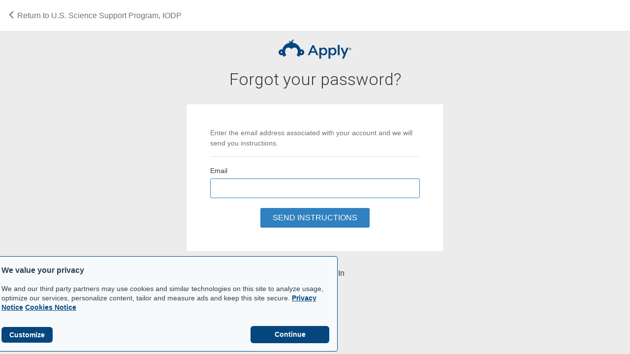

--- FILE ---
content_type: text/html; charset=utf-8
request_url: https://ussciencesupport.smapply.org/acc/p/
body_size: 5664
content:
<!doctype html>
<html aria-label="SurveyMonkey Apply" lang="en" class="" data-software-version="6">
	<head>
		<title>Forgot your SurveyMonkey Apply password?</title>

		
			<script type="text/javascript" src="/jsi18n/?c=en"></script>
		

		<meta name="viewport" content="width=device-width, initial-scale=1">
		<meta http-equiv="content-type" content="text/html;charset=UTF-8">

		<script type="text/javascript">
			var formatNumber = '0';
			var dateFormat;
			if (formatNumber === '0') {
				dateFormat = 'MMM d y';
			} else if (formatNumber === '1') {
				dateFormat = 'd MMM y';
			} else if (formatNumber === '2') {
				dateFormat = 'y MMM d';
			}


			MEDIA_URL = '/media/';
			window.recaptchaOptions = {
			  useRecaptchaNet: true,
			};
			window.__LANGUAGE = 'en';
			window.__DEFAULT_LANGUAGE = 'en';
			window.__EDIT_LANGUAGE = 'en';
			window.__LANGUAGES = [];
			
			window.__LANGUAGES.push(['en', 'English (US)']);
			
			window.__IS_ORG_SITE = false;
			
			
			</script>
			<script src="//d1cql2tvuevqx5.cloudfront.net/media/c/bundles/sma.common-482b8e5efe291b486873.js" ></script>

		

		<script id="fr-fek">try{(function (k){localStorage.FEK=k;t=document.getElementById('fr-fek');t.parentNode.removeChild(t);})('6Ud1QBRVCDLPAZMBQ==')}catch(e){}</script>

		
			
				<link rel="shortcut icon" href="/media/awssmapply2/reviewrooms/ussciencesupport/favicon.ico" />
			
		

		
		
	
	<script src="//d1cql2tvuevqx5.cloudfront.net/media/c/bundles/vendor-92accda6a74d509729a5.js" ></script>
	<script src="//d1cql2tvuevqx5.cloudfront.net/media/c/bundles/sma.common-482b8e5efe291b486873.js" ></script>
	<script src="//d1cql2tvuevqx5.cloudfront.net/media/c/bundles/sma.accounts-b690659533a477001f51.js" ></script>
	<script type="text/javascript">
		// need to define window.sma when it is undefined
		if(window.sma === undefined && window.sma_accounts !== undefined) {
			window.sma = window.sma_accounts
		}
	</script>


	<script type="text/javascript">
		$(function() {
			$('#id_email').focus();
			
		});
	</script>

		
		
	<link href="//d1cql2tvuevqx5.cloudfront.net/media/c/bundles/vendor-6a38ede32dd79d7c3082.css" rel="stylesheet" />
	<link href="//d1cql2tvuevqx5.cloudfront.net/media/c/bundles/sma.common-282764c4cf838f45fbed.css" rel="stylesheet" />
	<link href="//d1cql2tvuevqx5.cloudfront.net/media/c/bundles/sma.accounts-45ff20eeb2ea6bec5e00.css" rel="stylesheet" />
	
		<script src="//d1cql2tvuevqx5.cloudfront.net/media/c/bundles/theme-cobalt-5551ad0ee87b4298d2a3.js" ></script>
<link href="//d1cql2tvuevqx5.cloudfront.net/media/c/bundles/theme-cobalt-e2f2e02de1ba697d4cf8.css" rel="stylesheet" />
	

		
		<script type="text/javascript">
			if (typeof jQuery !== 'undefined') {
				jQuery.fn.andSelf = jQuery.fn.addBack;
				jQuery.extend(jQuery.expr[':'], {
					tabbable: function(el, index, selector){
						return $(el).is('a, button, :input, [tabindex]');
					}
				});
			}

			

			function track(eventId, eventProperties) {
				
					if (eventProperties === undefined)
						eventProperties = {};
					eventProperties.siteSlug = 'ussciencesupport';
					
						eventProperties.userAge = null;
					
					eventProperties.pageName = 'password-reset';
					eventProperties.role = '';
					eventProperties.packageName = 'SMApply Enterprise (2017)';
					sma.amplitude.track(eventId, eventProperties);
				
			}

			$(function() {
				
					const additionalViewAttributes = () => {
					  return {
						execute: async (event) => {
							event.event_properties = {
								...event.event_properties,
								siteSlug: 'ussciencesupport',
								
									userAge: 0,
								
								pageName: 'password-reset',
								role: '',
								packageName: 'SMApply Enterprise (2017)'
							};
							return event;
						}
					  }
					}

					const amplitudeOptions = {
						minIdLength: 1,
						defaultTracking: true,
					};
					sma.amplitude.init('05bf08bd557f010155a0da7005d4cda4', amplitudeOptions);
					
						sma.amplitude.setUserId(null);
					
					sma.amplitude.add(additionalViewAttributes());
				
			});

		</script>

		
			
				
	<script>
    document.documentElement.setAttribute("data-fides-style", 'smapply');
	window.fides_overrides = {};
    
	window.fides_overrides.fides_locale = 'en';
	window.ot_fides_mapping = encodeURIComponent(JSON.stringify({
		"C0001": ["essential"],
 		"C0003": ["functional"],
		"C0004": ["marketing"]
	}));
</script>
<script src="https://www.surveymonkey.com/fides.js" id="fides-code" async></script>
<script>
    var cookiesByNoticeKey = {};
    var previousConsent = {};


    function deleteCookie(cookieName) {
        const paths = ["/"];
        paths.forEach(path => {
            // Delete the cookie by original implementation
            document.cookieSetter(`${cookieName}=; expires=Thu, 01 Jan 1970 00:00:00 UTC; path=${path}`);
        });
    }

    function updateConsentSettings() {
        // Ensure Fides.consent exists
        if (!Fides.consent) {
            console.warn("Fides.consent is missing, blocking all cookies.");
            return;
        }

        // Get current cookies from document.cookie
        const currentCookies = new Set(document.cookie.split("; ").map(cookie => cookie.split("=")[0]));

        // Detect revoked consents (categories that were previously `true` but now `false`)
        for (const [noticeKey, wasConsented] of Object.entries(previousConsent)) {
            if (wasConsented && !Fides.consent[noticeKey]) {
                // Find and delete only cookies that are currently present
                (cookiesByNoticeKey[noticeKey] || []).forEach(cookieName => {
                    if (currentCookies.has(cookieName)) {
                        deleteCookie(cookieName);
                    }
                });
                if (noticeKey === "functional") {
                    removeGA();
                }
            }
        }

        // Save the latest consent state
        previousConsent = {...Fides.consent};
        enforceCookieSetter();
    }

    function isCookieAllowed(cookieName) {
        // Ensure Fides.consent exists
        if (!Fides.consent) {
            console.warn("Fides.consent is missing, blocking all cookies.");
            return false;
        }

        // Headless mode: Check if all notice groups are allowed
        if (!Fides.experience?.privacy_notices) {
            return Object.values(Fides.consent).every(value => value === true);
        }

        // Check if the cookie belongs to a consented notice_key
        for (const [noticeKey, isConsented] of Object.entries(Fides.consent)) {
            if (isConsented && cookiesByNoticeKey[noticeKey]?.has(cookieName)) {
                return true;
            }
        }

        return false;
    }

    function setCookie(cookie) {
        if (!cookie) return;

        const cookieArr = cookie.split("=");
        if (!cookieArr.length) return;

        const cookieName = cookieArr[0].trim();

        // Check consent before setting the cookie
        if (!isCookieAllowed(cookieName)) return;

        // Set the cookie using the original JavaScript setter
        document.cookieSetter(cookie);
    }

    function enforceCookieSetter() {
        document.__defineSetter__("cookie", setCookie);
        document.__defineGetter__("cookie", document.cookieGetter);
    }

    // Listen for Fides consent updates
    window.addEventListener("FidesUpdated", (evt) => {
        // Update consent settings when preferences change
        updateConsentSettings();
    });


    // Listen for when Fides is fully initialized
    window.addEventListener("FidesInitialized", () => {
		console.log('FidesInitialized');
        if (!document.coookieSetter) {
            document.cookieSetter = Object.getOwnPropertyDescriptor(Document.prototype, "cookie").set;
            document.cookieGetter = Object.getOwnPropertyDescriptor(Document.prototype, "cookie").get;
       }

        const experienceConfigName = Fides?.experience?.experience_config?.name;
        if (experienceConfigName) {
          document.body.classList.add(experienceConfigName);
        }

		// Create a mapping of cookies grouped by notice_key
        // Headless mode does not have privacy_notices
        if (Fides.experience?.privacy_notices) {
            cookiesByNoticeKey = Object.fromEntries(
                Fides.experience.privacy_notices.map(notice => [
                    notice.notice_key,
                    new Set(notice.cookies.map(cookie => cookie.name)) // Store cookies in a Set for quick lookup
                ])
            );
        }

        updateConsentSettings();
    });
</script>

			
		

		
			
		

		
		
	</head>

	<body role="region" class="acc--p">
		<!-- Skip to Main content for Accessibility -->
		<a class="sma-skip-link" aria-label="Skip to main content" href="#maincontent">Skip to Main Content</a>
		<!-- Skip to Navigation Link for Accessibility -->
		<a
			class="sma-skip-link"
			id="sma-skip-nav-btn"
			aria-label="Skip to left navigation"
			aria-describedby="sma-skip-nav-desc"
			tabindex="0"
			role="link"
		>Skip to left navigation</a>
		<!-- Page -->
		<div class="sma-page">
			<div class="sma-topbar sma-js-topbar">
				
	<div class="container-fluid">
		<div class="row sma-register-topbar">
			<div class="col">
				
					<a class="sma-automation-return-to" href="/">
						<i class="nc-icon-mini arrows-1_minimal-left" aria-hidden="true"></i>
						Return to U.S. Science Support Program, IODP
					</a>
				
			</div>
			
		</div>
	</div>

			</div>
			<div id="sma-alerts" class="sma-alerts"></div>
			<div class="sma-content-container ">
				<main role="main" id="maincontent" class="sma-content ">
					
					

					
	<div class="container">
		
			<div class="row justify-content-center">
				<div class="col-sm-12 col-md-8 col-lg-8 text-center">
					<img class="sm-head" src="//d3ovk0g3go3fof.cloudfront.net/media/img/smapply/apply.svg" style="max-width:180px" alt="SurveyMonkey Apply logo">
				</div>
			</div>
		
		<div class="row justify-content-center">
			<div class="col-sm-12 col-md-8 col-lg-7">
				
	<div class="row">
		<div class="col-sm-12">
			<h1 class="text-center sma-automation-forgot-pass-title">Forgot your password?</h1>
		</div>
	</div>

	<div class="row">
		<div class="col-10 offset-1">
			<div id="account" class="registration">
				<p class="text-muted sma-automation-forgot-pass-inst">
					Enter the email address associated with your account and we will send you instructions.
				</p>	
			
				<hr>

				

				<form action="." method="POST">

					<div style='display:none'><input type='hidden' name='csrfmiddlewaretoken' value='fOyxTE0BUSVDGKy2shpMwBdkEnkbcsshRya3OuidElY6AUdvDjyrXfoi9BZ2sZ0O' /></div>

					

					<div class="row">
						<div class="col-sm-12">
							<fieldset class="form-group">
								<label for="id_email">Email</label>

								<input class="form-control " 
    type="email" 
    name="email"
    
    
        
        title="Enter your email address"
    

        
        autocomplete="off"
    

        
        maxlength="320"
    

        
        required
    

        
        id="id_email"
    
 
/>

								
							</fieldset>
						</div>
					</div>

					<div class="row mt-1">
						<div class="col-sm-12 text-center">
							<button type="submit" id="sma-btn-instructions" class="btn btn-primary btn-loud">Send instructions</button>
						</div>
					</div>
				</form>
			</div>
			
			<div class="row text-center">
				<div class="col">
					<i class="nc-icon-mini arrows-1_minimal-left" aria-hidden="true"></i>
					<a href="/acc/l/" id="sma-btn-return">Back to Log In</a>
				</div>
			</div>
		</div>	
	</div>

			</div>
		</div>
	</div>

				</main>

				<div class="sma-footer">
					
				</div>
			</div>
		</div>

		
			
				<script type="text/javascript">
					function removeGA() {
						const gaScript = document.querySelector('script[src*="google-analytics.com/analytics.js"]');
						if (gaScript) {
							gaScript.parentNode.removeChild(gaScript);
						}

						// Remove the Google Analytics object and trackers
						if (window.ga) {
							window.ga = undefined;
						}

						// Remove the Google Analytics cookies
						document.cookie = '_ga=; expires=Thu, 01 Jan 1970 00:00:00 UTC; path=/;';
						document.cookie = '_gid=; expires=Thu, 01 Jan 1970 00:00:00 UTC; path=/;';
						document.cookie = '_gat=; expires=Thu, 01 Jan 1970 00:00:00 UTC; path=/;';

					}
					function setupGA() {
						(function(i,s,o,g,r,a,m){i['GoogleAnalyticsObject']=r;i[r]=i[r]||function(){
						(i[r].q=i[r].q||[]).push(arguments)},i[r].l=1*new Date();a=s.createElement(o),
						m=s.getElementsByTagName(o)[0];a.async=1;a.src=g;m.parentNode.insertBefore(a,m)
						})(window,document,'script','https://www.google-analytics.com/analytics.js','ga');

						ga('create', 'UA-11712198-1', {'cookieDomain': location.hostname});

						

						ga('send', 'pageview');
						
					}
					
						<!-- GA is set up in the loader -->
					
				</script>
			
		

		
			<script type="text/javascript">
				let elementsWithTrackEvent = document.querySelectorAll('[data-track-event]');
				let elements = Array.from(elementsWithTrackEvent);

				function toCamelCase(s) {
				  return s.replace(/\-([a-z])/g, function(match, group1) {
					return group1.toUpperCase();
				  }).replace(/^([A-Z])/, function(match, group1) {
					return group1.toLowerCase();
				  });
				}

				elements.forEach(function(element) {
    				element.onclick = function() {
						let attributes = {};
						let event = null;
						for (let i = 0; i < element.attributes.length; i++) {
							let attribute = element.attributes[i];
							if (attribute.name.startsWith('data-track-')) {
								let key = toCamelCase(attribute.name.replace('data-track-', ''));
								if (key === 'event') {
									event = attribute.value;
								} else {
									attributes[key] = attribute.value;
								}
							}
						}
						if (event) {
							track(event, attributes);
						}
				    };
				});

				$(function() {
					sma.renderRC(sma.SystemAlerts, document.getElementById('sma-alerts'), {})
				});

			</script>
		
		<script type="text/javascript">
			window.onload = function() {
				try {
					var leftNav = $('.js-sma-leftnav').filter(":visible").first();
					var skipBtn = document.getElementById('sma-skip-nav-btn');

					if (!leftNav.length && skipBtn) {
						$(skipBtn).hide();
						return;
					}
					if (skipBtn && leftNav.length) {
						var focusNav = function(e) {
							try {
								if (e) e.preventDefault();
								leftNav.focus();
							} catch (err) {
								console.error(err);
							}
						};
						skipBtn.addEventListener('click', focusNav);
						skipBtn.addEventListener('keydown', function(e) {
							try {
								if (e.key === 'Enter' || e.key === ' ') {
									focusNav(e);
								}
							} catch (err) {
								console.error(err);
							}
						});
					}
				} catch (err) {
					console.error(err);
				}
			};
		</script>
	</body>

	
</html>

--- FILE ---
content_type: text/css
request_url: https://d1cql2tvuevqx5.cloudfront.net/media/c/bundles/sma.common-282764c4cf838f45fbed.css
body_size: 86438
content:
@font-face{font-family:Nucleo Glyph;font-style:normal;font-weight:400;src:url(//d1cql2tvuevqx5.cloudfront.net/media/c/bundles/465a16df0f5be4a5f3f9.woff2) format("woff2"),url(//d1cql2tvuevqx5.cloudfront.net/media/c/bundles/bf2a9e39b9de61a65fef.woff) format("woff")}.nc-icon-glyph{speak:none;-webkit-font-smoothing:antialiased;-moz-osx-font-smoothing:grayscale;display:inline-block;font:normal normal normal 14px/1 Nucleo Glyph;font-size:inherit;text-transform:none}.nc-icon-glyph.lg{font-size:1.33333333em;vertical-align:-16%}.nc-icon-glyph.x2{font-size:2em}.nc-icon-glyph.x3{font-size:3em}.nc-icon-glyph.circle,.nc-icon-glyph.square{background-color:#eee;padding:.33333333em;vertical-align:-16%}.nc-icon-glyph.circle{border-radius:50%}.nc-icon-ul>li>.nc-icon-glyph{left:-1.57142857em;position:absolute;text-align:center;top:.14285714em}.nc-icon-ul>li>.nc-icon-glyph.lg{left:-1.35714286em;top:0}.nc-icon-ul>li>.nc-icon-glyph.circle,.nc-icon-ul>li>.nc-icon-glyph.square{left:-1.9047619em;top:-.19047619em}.nc-icon-glyph.spin{animation:nc-icon-spin 2s linear infinite}.nc-icon-glyph.rotate-90{filter:progid:DXImageTransform.Microsoft.BasicImage(rotation=1);transform:rotate(90deg)}.nc-icon-glyph.rotate-180{filter:progid:DXImageTransform.Microsoft.BasicImage(rotation=2);transform:rotate(180deg)}.nc-icon-glyph.rotate-270{filter:progid:DXImageTransform.Microsoft.BasicImage(rotation=3);transform:rotate(270deg)}.nc-icon-glyph.flip-y{filter:progid:DXImageTransform.Microsoft.BasicImage(rotation=0);transform:scaleX(-1)}.nc-icon-glyph.flip-x{filter:progid:DXImageTransform.Microsoft.BasicImage(rotation=2);transform:scaleY(-1)}.nc-icon-glyph.tech_cable-49:before{content:"\e90b"}.nc-icon-glyph.tech_cable-50:before{content:"\e90c"}.nc-icon-glyph.tech_cd-reader:before{content:"\e90d"}.nc-icon-glyph.tech_computer-monitor:before{content:"\e90e"}.nc-icon-glyph.tech_computer-old:before{content:"\e90f"}.nc-icon-glyph.tech_computer:before{content:"\e910"}.nc-icon-glyph.tech_controller-modern:before{content:"\e911"}.nc-icon-glyph.tech_controller:before{content:"\e912"}.nc-icon-glyph.tech_desktop-screen:before{content:"\e913"}.nc-icon-glyph.tech_desktop:before{content:"\e914"}.nc-icon-glyph.tech_disk-reader:before{content:"\e915"}.nc-icon-glyph.tech_disk:before{content:"\e916"}.nc-icon-glyph.tech_gopro:before{content:"\e917"}.nc-icon-glyph.tech_headphones:before{content:"\e918"}.nc-icon-glyph.tech_keyboard-mouse:before{content:"\e919"}.nc-icon-glyph.tech_keyboard-wifi:before{content:"\e91a"}.nc-icon-glyph.tech_keyboard:before{content:"\e91b"}.nc-icon-glyph.tech_laptop-1:before{content:"\e91c"}.nc-icon-glyph.tech_laptop-2:before{content:"\e91d"}.nc-icon-glyph.tech_laptop:before{content:"\e91e"}.nc-icon-glyph.tech_mobile-button:before{content:"\e91f"}.nc-icon-glyph.tech_mobile-camera:before{content:"\e920"}.nc-icon-glyph.tech_mobile-recharger-08:before{content:"\e921"}.nc-icon-glyph.tech_mobile-recharger-09:before{content:"\e922"}.nc-icon-glyph.tech_mobile-toolbar:before{content:"\e923"}.nc-icon-glyph.tech_mobile:before{content:"\e924"}.nc-icon-glyph.tech_music:before{content:"\e925"}.nc-icon-glyph.tech_navigation:before{content:"\e926"}.nc-icon-glyph.tech_player-19:before{content:"\e927"}.nc-icon-glyph.tech_player-48:before{content:"\e928"}.nc-icon-glyph.tech_print-fold:before{content:"\e929"}.nc-icon-glyph.tech_print-round-fold:before{content:"\e92a"}.nc-icon-glyph.tech_print-round:before{content:"\e92b"}.nc-icon-glyph.tech_print:before{content:"\e92c"}.nc-icon-glyph.tech_ram:before{content:"\e92d"}.nc-icon-glyph.tech_remote:before{content:"\e92e"}.nc-icon-glyph.tech_signal:before{content:"\e92f"}.nc-icon-glyph.tech_socket:before{content:"\e930"}.nc-icon-glyph.tech_sync:before{content:"\e931"}.nc-icon-glyph.tech_tablet-button:before{content:"\e932"}.nc-icon-glyph.tech_tablet-reader-31:before{content:"\e933"}.nc-icon-glyph.tech_tablet-reader-42:before{content:"\e934"}.nc-icon-glyph.tech_tablet-toolbar:before{content:"\e935"}.nc-icon-glyph.tech_tablet:before{content:"\e936"}.nc-icon-glyph.tech_tv-old:before{content:"\e937"}.nc-icon-glyph.tech_tv:before{content:"\e938"}.nc-icon-glyph.tech_watch-circle:before{content:"\e939"}.nc-icon-glyph.tech_watch-time:before{content:"\e93a"}.nc-icon-glyph.tech_watch:before{content:"\e93b"}.nc-icon-glyph.tech_webcam-38:before{content:"\e93c"}.nc-icon-glyph.tech_webcam-39:before{content:"\e93d"}.nc-icon-glyph.tech_wifi-router:before{content:"\e93e"}.nc-icon-glyph.tech_wifi:before{content:"\e93f"}.nc-icon-glyph.tech-2_cctv:before{content:"\e940"}.nc-icon-glyph.tech-2_connection:before{content:"\e941"}.nc-icon-glyph.tech-2_device-connection:before{content:"\e942"}.nc-icon-glyph.tech-2_dock:before{content:"\e943"}.nc-icon-glyph.tech-2_firewall:before{content:"\e944"}.nc-icon-glyph.tech-2_hdmi:before{content:"\e945"}.nc-icon-glyph.tech-2_headphone:before{content:"\e946"}.nc-icon-glyph.tech-2_headset:before{content:"\e947"}.nc-icon-glyph.tech-2_keyboard-hide:before{content:"\e948"}.nc-icon-glyph.tech-2_keyboard-wireless:before{content:"\e949"}.nc-icon-glyph.tech-2_l-add:before{content:"\e94a"}.nc-icon-glyph.tech-2_l-check:before{content:"\e94b"}.nc-icon-glyph.tech-2_l-location:before{content:"\e94c"}.nc-icon-glyph.tech-2_l-remove:before{content:"\e94d"}.nc-icon-glyph.tech-2_l-search:before{content:"\e94e"}.nc-icon-glyph.tech-2_l-security:before{content:"\e94f"}.nc-icon-glyph.tech-2_l-settings:before{content:"\e950"}.nc-icon-glyph.tech-2_l-sync:before{content:"\e951"}.nc-icon-glyph.tech-2_l-system-update:before{content:"\e952"}.nc-icon-glyph.tech-2_lock-landscape:before{content:"\e953"}.nc-icon-glyph.tech-2_lock-portrait:before{content:"\e954"}.nc-icon-glyph.tech-2_mic:before{content:"\e955"}.nc-icon-glyph.tech-2_mobile-landscape:before{content:"\e956"}.nc-icon-glyph.tech-2_p-add:before{content:"\e957"}.nc-icon-glyph.tech-2_p-check:before{content:"\e958"}.nc-icon-glyph.tech-2_p-edit:before{content:"\e959"}.nc-icon-glyph.tech-2_p-heart:before{content:"\e95a"}.nc-icon-glyph.tech-2_p-location:before{content:"\e95b"}.nc-icon-glyph.tech-2_p-remove:before{content:"\e95c"}.nc-icon-glyph.tech-2_p-search:before{content:"\e95d"}.nc-icon-glyph.tech-2_p-settings:before{content:"\e95e"}.nc-icon-glyph.tech-2_p-share:before{content:"\e95f"}.nc-icon-glyph.tech-2_p-sync:before{content:"\e960"}.nc-icon-glyph.tech-2_p-system-update:before{content:"\e961"}.nc-icon-glyph.tech-2_p-time:before{content:"\e962"}.nc-icon-glyph.tech-2_pci-card:before{content:"\e963"}.nc-icon-glyph.tech-2_rotate-lock:before{content:"\e964"}.nc-icon-glyph.tech-2_rotate:before{content:"\e965"}.nc-icon-glyph.tech-2_sim-card:before{content:"\e966"}.nc-icon-glyph.tech-2_socket-europe-1:before{content:"\e967"}.nc-icon-glyph.tech-2_socket-europe-2:before{content:"\e968"}.nc-icon-glyph.tech-2_socket-uk:before{content:"\e969"}.nc-icon-glyph.tech-2_vpn:before{content:"\e96a"}.nc-icon-glyph.tech-2_wifi-off:before{content:"\e96b"}.nc-icon-glyph.tech-2_wifi-protected:before{content:"\e96c"}.nc-icon-glyph.tech-2_wifi:before{content:"\e96d"}.nc-icon-glyph.files_add:before{content:"\e96e"}.nc-icon-glyph.files_archive-3d-check:before{content:"\eee0"}.nc-icon-glyph.files_archive-3d-content:before{content:"\eee1"}.nc-icon-glyph.files_archive-check:before{content:"\eee2"}.nc-icon-glyph.files_archive-content:before{content:"\eee3"}.nc-icon-glyph.files_archive-paper-check:before{content:"\eee4"}.nc-icon-glyph.files_archive-paper:before{content:"\eee5"}.nc-icon-glyph.files_archive:before{content:"\eee6"}.nc-icon-glyph.files_audio:before{content:"\eee7"}.nc-icon-glyph.files_book-07:before{content:"\eee8"}.nc-icon-glyph.files_book-08:before{content:"\eee9"}.nc-icon-glyph.files_bookmark:before{content:"\eeea"}.nc-icon-glyph.files_box:before{content:"\eeeb"}.nc-icon-glyph.files_chart-bar:before{content:"\eeec"}.nc-icon-glyph.files_chart-pie:before{content:"\eeed"}.nc-icon-glyph.files_check:before{content:"\eeee"}.nc-icon-glyph.files_cloud:before{content:"\eeef"}.nc-icon-glyph.files_copy:before{content:"\eef0"}.nc-icon-glyph.files_dev:before{content:"\eef1"}.nc-icon-glyph.files_download:before{content:"\eef2"}.nc-icon-glyph.files_drawer:before{content:"\eef3"}.nc-icon-glyph.files_edit:before{content:"\eef4"}.nc-icon-glyph.files_exclamation:before{content:"\eef5"}.nc-icon-glyph.files_folder-13:before{content:"\eef6"}.nc-icon-glyph.files_folder-14:before{content:"\eef7"}.nc-icon-glyph.files_folder-15:before{content:"\eef8"}.nc-icon-glyph.files_folder-16:before{content:"\eef9"}.nc-icon-glyph.files_folder-17:before{content:"\eefa"}.nc-icon-glyph.files_folder-18:before{content:"\eefb"}.nc-icon-glyph.files_folder-19:before{content:"\eefc"}.nc-icon-glyph.files_folder-add:before{content:"\eefd"}.nc-icon-glyph.files_folder-audio:before{content:"\eefe"}.nc-icon-glyph.files_folder-chart-bar:before{content:"\eeff"}.nc-icon-glyph.files_folder-chart-pie:before{content:"\ef00"}.nc-icon-glyph.files_folder-check:before{content:"\ef01"}.nc-icon-glyph.files_folder-cloud:before{content:"\ef02"}.nc-icon-glyph.files_folder-dev:before{content:"\ef03"}.nc-icon-glyph.files_folder-download:before{content:"\ef04"}.nc-icon-glyph.files_folder-edit:before{content:"\ef05"}.nc-icon-glyph.files_folder-exclamation:before{content:"\ef06"}.nc-icon-glyph.files_folder-gallery:before{content:"\ef07"}.nc-icon-glyph.files_folder-heart:before{content:"\ef08"}.nc-icon-glyph.files_folder-image:before{content:"\ef09"}.nc-icon-glyph.files_folder-info:before{content:"\ef0a"}.nc-icon-glyph.files_folder-link-87:before{content:"\ef0b"}.nc-icon-glyph.files_folder-link-88:before{content:"\ef0c"}.nc-icon-glyph.files_folder-locked:before{content:"\ef0d"}.nc-icon-glyph.files_folder-money:before{content:"\ef0e"}.nc-icon-glyph.files_folder-music:before{content:"\ef0f"}.nc-icon-glyph.files_folder-no-access:before{content:"\ef10"}.nc-icon-glyph.files_folder-play:before{content:"\ef11"}.nc-icon-glyph.files_folder-question:before{content:"\ef12"}.nc-icon-glyph.files_folder-refresh:before{content:"\ef13"}.nc-icon-glyph.files_folder-remove:before{content:"\ef14"}.nc-icon-glyph.files_folder-search:before{content:"\ef15"}.nc-icon-glyph.files_folder-settings-81:before{content:"\ef16"}.nc-icon-glyph.files_folder-settings-97:before{content:"\ef17"}.nc-icon-glyph.files_folder-shared:before{content:"\ef18"}.nc-icon-glyph.files_folder-star:before{content:"\ef19"}.nc-icon-glyph.files_folder-time:before{content:"\ef1a"}.nc-icon-glyph.files_folder-upload:before{content:"\ef1b"}.nc-icon-glyph.files_folder-user:before{content:"\ef1c"}.nc-icon-glyph.files_folder-vector:before{content:"\ef1d"}.nc-icon-glyph.files_gallery:before{content:"\ef1e"}.nc-icon-glyph.files_heart:before{content:"\ef1f"}.nc-icon-glyph.files_image:before{content:"\ef20"}.nc-icon-glyph.files_info:before{content:"\ef21"}.nc-icon-glyph.files_link:before{content:"\ef22"}.nc-icon-glyph.files_locked:before{content:"\ef23"}.nc-icon-glyph.files_money:before{content:"\ef24"}.nc-icon-glyph.files_music:before{content:"\ef25"}.nc-icon-glyph.files_no-access:before{content:"\ef26"}.nc-icon-glyph.files_notebook:before{content:"\ef27"}.nc-icon-glyph.files_paper:before{content:"\ef28"}.nc-icon-glyph.files_play:before{content:"\ef29"}.nc-icon-glyph.files_question:before{content:"\ef2a"}.nc-icon-glyph.files_refresh:before{content:"\ef2b"}.nc-icon-glyph.files_remove:before{content:"\ef2c"}.nc-icon-glyph.files_replace-folder:before{content:"\ef2d"}.nc-icon-glyph.files_replace:before{content:"\ef2e"}.nc-icon-glyph.files_search:before{content:"\ef2f"}.nc-icon-glyph.files_settings-46:before{content:"\ef30"}.nc-icon-glyph.files_settings-99:before{content:"\ef31"}.nc-icon-glyph.files_shared:before{content:"\ef32"}.nc-icon-glyph.files_single-content-02:before{content:"\ef33"}.nc-icon-glyph.files_single-content-03:before{content:"\ef34"}.nc-icon-glyph.files_single-copies:before{content:"\ef35"}.nc-icon-glyph.files_single-copy-04:before{content:"\ef36"}.nc-icon-glyph.files_single-copy-06:before{content:"\ef37"}.nc-icon-glyph.files_single-folded-content:before{content:"\ef38"}.nc-icon-glyph.files_single-folded:before{content:"\ef39"}.nc-icon-glyph.files_single-paragraph:before{content:"\ef3a"}.nc-icon-glyph.files_single:before{content:"\ef3b"}.nc-icon-glyph.files_star:before{content:"\ef3c"}.nc-icon-glyph.files_time:before{content:"\ef3d"}.nc-icon-glyph.files_upload:before{content:"\ef3e"}.nc-icon-glyph.files_user:before{content:"\ef3f"}.nc-icon-glyph.files_vector:before{content:"\ef40"}.nc-icon-glyph.files_zip-54:before{content:"\ef41"}.nc-icon-glyph.files_zip-55:before{content:"\ef42"}.nc-icon-glyph.users_add-27:before{content:"\ef43"}.nc-icon-glyph.users_add-29:before{content:"\ef44"}.nc-icon-glyph.users_badge-13:before{content:"\ef45"}.nc-icon-glyph.users_badge-14:before{content:"\ef46"}.nc-icon-glyph.users_badge-15:before{content:"\ef47"}.nc-icon-glyph.users_circle-08:before{content:"\ef48"}.nc-icon-glyph.users_circle-09:before{content:"\ef49"}.nc-icon-glyph.users_circle-10:before{content:"\ef4a"}.nc-icon-glyph.users_contacts:before{content:"\ef4b"}.nc-icon-glyph.users_delete-28:before{content:"\ef4c"}.nc-icon-glyph.users_delete-30:before{content:"\ef4d"}.nc-icon-glyph.users_man-20:before{content:"\ef4e"}.nc-icon-glyph.users_man-23:before{content:"\ef4f"}.nc-icon-glyph.users_man-glasses:before{content:"\ef50"}.nc-icon-glyph.users_mobile-contact:before{content:"\ef51"}.nc-icon-glyph.users_multiple-11:before{content:"\ef52"}.nc-icon-glyph.users_multiple-19:before{content:"\ef53"}.nc-icon-glyph.users_network:before{content:"\ef54"}.nc-icon-glyph.users_parent:before{content:"\ef55"}.nc-icon-glyph.users_single-01:before{content:"\ef56"}.nc-icon-glyph.users_single-02:before{content:"\ef57"}.nc-icon-glyph.users_single-03:before{content:"\ef58"}.nc-icon-glyph.users_single-04:before{content:"\ef59"}.nc-icon-glyph.users_single-05:before{content:"\ef5a"}.nc-icon-glyph.users_single-body:before{content:"\ef5b"}.nc-icon-glyph.users_single-position:before{content:"\ef5c"}.nc-icon-glyph.users_square-31:before{content:"\ef5d"}.nc-icon-glyph.users_square-32:before{content:"\ef5e"}.nc-icon-glyph.users_square-33:before{content:"\ef5f"}.nc-icon-glyph.users_woman-21:before{content:"\ef60"}.nc-icon-glyph.users_woman-24:before{content:"\ef61"}.nc-icon-glyph.users_woman-25:before{content:"\ef62"}.nc-icon-glyph.users_woman-man:before{content:"\ef63"}.nc-icon-glyph.users-2_a-add:before{content:"\ef64"}.nc-icon-glyph.users-2_a-check:before{content:"\ef65"}.nc-icon-glyph.users-2_a-delete:before{content:"\ef66"}.nc-icon-glyph.users-2_a-edit:before{content:"\ef67"}.nc-icon-glyph.users-2_a-heart:before{content:"\ef68"}.nc-icon-glyph.users-2_a-location:before{content:"\ef69"}.nc-icon-glyph.users-2_a-remove:before{content:"\ef6a"}.nc-icon-glyph.users-2_a-search:before{content:"\ef6b"}.nc-icon-glyph.users-2_a-security:before{content:"\ef6c"}.nc-icon-glyph.users-2_a-share:before{content:"\ef6d"}.nc-icon-glyph.users-2_a-star:before{content:"\ef6e"}.nc-icon-glyph.users-2_a-sync:before{content:"\ef6f"}.nc-icon-glyph.users-2_a-time:before{content:"\ef70"}.nc-icon-glyph.users-2_accessibility:before{content:"\ef71"}.nc-icon-glyph.users-2_b-add:before{content:"\ef72"}.nc-icon-glyph.users-2_b-check:before{content:"\ef73"}.nc-icon-glyph.users-2_b-location:before{content:"\ef74"}.nc-icon-glyph.users-2_b-love:before{content:"\ef75"}.nc-icon-glyph.users-2_b-meeting:before{content:"\ef76"}.nc-icon-glyph.users-2_b-remove:before{content:"\ef77"}.nc-icon-glyph.users-2_b-security:before{content:"\ef78"}.nc-icon-glyph.users-2_child:before{content:"\ef79"}.nc-icon-glyph.users-2_contacts-44:before{content:"\ef7a"}.nc-icon-glyph.users-2_contacts-45:before{content:"\ef7b"}.nc-icon-glyph.users-2_couple-gay:before{content:"\ef7c"}.nc-icon-glyph.users-2_couple-lesbian:before{content:"\ef7d"}.nc-icon-glyph.users-2_disabled:before{content:"\ef7e"}.nc-icon-glyph.users-2_exchange:before{content:"\ef7f"}.nc-icon-glyph.users-2_family:before{content:"\ef80"}.nc-icon-glyph.users-2_focus:before{content:"\ef81"}.nc-icon-glyph.users-2_home:before{content:"\ef82"}.nc-icon-glyph.users-2_man-down:before{content:"\ef83"}.nc-icon-glyph.users-2_man-up:before{content:"\ef84"}.nc-icon-glyph.users-2_man:before{content:"\ef85"}.nc-icon-glyph.users-2_meeting:before{content:"\ef86"}.nc-icon-glyph.users-2_mickey-mouse:before{content:"\ef87"}.nc-icon-glyph.users-2_multiple:before{content:"\ef88"}.nc-icon-glyph.users-2_pin:before{content:"\ef89"}.nc-icon-glyph.users-2_police:before{content:"\ef8a"}.nc-icon-glyph.users-2_search:before{content:"\ef8b"}.nc-icon-glyph.users-2_standing-man:before{content:"\ef8c"}.nc-icon-glyph.users-2_standing-woman:before{content:"\ef8d"}.nc-icon-glyph.users-2_voice-record:before{content:"\ef8e"}.nc-icon-glyph.users-2_wc:before{content:"\ef8f"}.nc-icon-glyph.users-2_woman-down:before{content:"\ef90"}.nc-icon-glyph.users-2_woman-up:before{content:"\ef91"}.nc-icon-glyph.users-2_woman:before{content:"\ef92"}.nc-icon-glyph.shopping_award:before{content:"\ea65"}.nc-icon-glyph.shopping_bag-09:before{content:"\ea66"}.nc-icon-glyph.shopping_bag-16:before{content:"\ea67"}.nc-icon-glyph.shopping_bag-17:before{content:"\ea68"}.nc-icon-glyph.shopping_bag-20:before{content:"\ea69"}.nc-icon-glyph.shopping_bag-add-18:before{content:"\ea6a"}.nc-icon-glyph.shopping_bag-add-21:before{content:"\ea6b"}.nc-icon-glyph.shopping_bag-edit:before{content:"\ea6c"}.nc-icon-glyph.shopping_bag-remove-19:before{content:"\ea6d"}.nc-icon-glyph.shopping_bag-remove-22:before{content:"\ea6e"}.nc-icon-glyph.shopping_barcode-scan:before{content:"\ea6f"}.nc-icon-glyph.shopping_barcode:before{content:"\ea70"}.nc-icon-glyph.shopping_bardcode-qr:before{content:"\ea71"}.nc-icon-glyph.shopping_basket-add:before{content:"\ea72"}.nc-icon-glyph.shopping_basket-edit:before{content:"\ea73"}.nc-icon-glyph.shopping_basket-remove:before{content:"\ea74"}.nc-icon-glyph.shopping_basket-simple-add:before{content:"\ea75"}.nc-icon-glyph.shopping_basket-simple-remove:before{content:"\ea76"}.nc-icon-glyph.shopping_basket-simple:before{content:"\ea77"}.nc-icon-glyph.shopping_basket:before{content:"\ea78"}.nc-icon-glyph.shopping_bitcoin:before{content:"\ea79"}.nc-icon-glyph.shopping_board:before{content:"\ea7a"}.nc-icon-glyph.shopping_box-3d-50:before{content:"\ea7b"}.nc-icon-glyph.shopping_box-3d-67:before{content:"\ea7c"}.nc-icon-glyph.shopping_box-ribbon:before{content:"\ea7d"}.nc-icon-glyph.shopping_box:before{content:"\ea7e"}.nc-icon-glyph.shopping_cart-add:before{content:"\ea7f"}.nc-icon-glyph.shopping_cart-modern-add:before{content:"\ea80"}.nc-icon-glyph.shopping_cart-modern-in:before{content:"\ea81"}.nc-icon-glyph.shopping_cart-modern-remove:before{content:"\ea82"}.nc-icon-glyph.shopping_cart-modern:before{content:"\ea83"}.nc-icon-glyph.shopping_cart-remove:before{content:"\ea84"}.nc-icon-glyph.shopping_cart-simple-add:before{content:"\ea85"}.nc-icon-glyph.shopping_cart-simple-in:before{content:"\ea86"}.nc-icon-glyph.shopping_cart-simple-remove:before{content:"\ea87"}.nc-icon-glyph.shopping_cart-simple:before{content:"\ea88"}.nc-icon-glyph.shopping_cart:before{content:"\ea89"}.nc-icon-glyph.shopping_cash-register:before{content:"\ea8a"}.nc-icon-glyph.shopping_chart:before{content:"\ea8b"}.nc-icon-glyph.shopping_credit-card-in:before{content:"\ea8c"}.nc-icon-glyph.shopping_credit-card:before{content:"\ea8d"}.nc-icon-glyph.shopping_credit-locked:before{content:"\ea8e"}.nc-icon-glyph.shopping_delivery-fast:before{content:"\ea8f"}.nc-icon-glyph.shopping_delivery-time:before{content:"\ea90"}.nc-icon-glyph.shopping_delivery-track:before{content:"\ea91"}.nc-icon-glyph.shopping_delivery:before{content:"\ea92"}.nc-icon-glyph.shopping_discount:before{content:"\ea93"}.nc-icon-glyph.shopping_gift:before{content:"\ea94"}.nc-icon-glyph.shopping_hand-card:before{content:"\ea95"}.nc-icon-glyph.shopping_list:before{content:"\ea96"}.nc-icon-glyph.shopping_mobile-card:before{content:"\ea97"}.nc-icon-glyph.shopping_mobile-cart:before{content:"\ea98"}.nc-icon-glyph.shopping_mobile-touch:before{content:"\ea99"}.nc-icon-glyph.shopping_newsletter:before{content:"\ea9a"}.nc-icon-glyph.shopping_pos:before{content:"\ea9b"}.nc-icon-glyph.shopping_receipt-list-42:before{content:"\ea9c"}.nc-icon-glyph.shopping_receipt-list-43:before{content:"\ea9d"}.nc-icon-glyph.shopping_receipt:before{content:"\ea9e"}.nc-icon-glyph.shopping_shop-location:before{content:"\ea9f"}.nc-icon-glyph.shopping_shop:before{content:"\eaa0"}.nc-icon-glyph.shopping_stock:before{content:"\eaa1"}.nc-icon-glyph.shopping_tag-content:before{content:"\eaa2"}.nc-icon-glyph.shopping_tag-cut:before{content:"\eaa3"}.nc-icon-glyph.shopping_tag-line:before{content:"\eaa4"}.nc-icon-glyph.shopping_tag-sale:before{content:"\eaa5"}.nc-icon-glyph.shopping_tag:before{content:"\eaa6"}.nc-icon-glyph.shopping_wallet:before{content:"\eaa7"}.nc-icon-glyph.social-1_logo-500px:before{content:"\eaa8"}.nc-icon-glyph.social-1_logo-angellist:before{content:"\eaa9"}.nc-icon-glyph.social-1_logo-behance:before{content:"\eaaa"}.nc-icon-glyph.social-1_logo-blogger:before{content:"\eaab"}.nc-icon-glyph.social-1_logo-buffer:before{content:"\eaac"}.nc-icon-glyph.social-1_logo-buysellads:before{content:"\eaad"}.nc-icon-glyph.social-1_logo-codepen:before{content:"\eaae"}.nc-icon-glyph.social-1_logo-creative-market:before{content:"\eaaf"}.nc-icon-glyph.social-1_logo-crunchbase:before{content:"\eab0"}.nc-icon-glyph.social-1_logo-deviantart:before{content:"\eab1"}.nc-icon-glyph.social-1_logo-dribbble:before{content:"\eab2"}.nc-icon-glyph.social-1_logo-dropbox:before{content:"\eab3"}.nc-icon-glyph.social-1_logo-envato:before{content:"\eab4"}.nc-icon-glyph.social-1_logo-evernote:before{content:"\eab5"}.nc-icon-glyph.social-1_logo-facebook:before{content:"\eab6"}.nc-icon-glyph.social-1_logo-fb-simple:before{content:"\eab7"}.nc-icon-glyph.social-1_logo-feedly:before{content:"\eab8"}.nc-icon-glyph.social-1_logo-flickr:before{content:"\eab9"}.nc-icon-glyph.social-1_logo-github:before{content:"\eaba"}.nc-icon-glyph.social-1_logo-google-plus:before{content:"\eabb"}.nc-icon-glyph.social-1_logo-instagram:before{content:"\eabc"}.nc-icon-glyph.social-1_logo-lastfm:before{content:"\eabd"}.nc-icon-glyph.social-1_logo-linkedin:before{content:"\eabe"}.nc-icon-glyph.social-1_logo-meetup:before{content:"\eabf"}.nc-icon-glyph.social-1_logo-myspace:before{content:"\eac0"}.nc-icon-glyph.social-1_logo-paypal:before{content:"\eac1"}.nc-icon-glyph.social-1_logo-pinterest:before{content:"\eac2"}.nc-icon-glyph.social-1_logo-product-hunt:before{content:"\eac3"}.nc-icon-glyph.social-1_logo-reddit:before{content:"\eac4"}.nc-icon-glyph.social-1_logo-rss:before{content:"\eac5"}.nc-icon-glyph.social-1_logo-shopify:before{content:"\eac6"}.nc-icon-glyph.social-1_logo-skype:before{content:"\eac7"}.nc-icon-glyph.social-1_logo-slack:before{content:"\eac8"}.nc-icon-glyph.social-1_logo-soundcloud:before{content:"\eac9"}.nc-icon-glyph.social-1_logo-spotify:before{content:"\eaca"}.nc-icon-glyph.social-1_logo-trello:before{content:"\eacb"}.nc-icon-glyph.social-1_logo-tumblr:before{content:"\eacc"}.nc-icon-glyph.social-1_logo-twitter:before{content:"\eacd"}.nc-icon-glyph.social-1_logo-vimeo:before{content:"\eace"}.nc-icon-glyph.social-1_logo-vine:before{content:"\eacf"}.nc-icon-glyph.social-1_logo-whatsapp:before{content:"\ead0"}.nc-icon-glyph.social-1_logo-wordpress:before{content:"\ead1"}.nc-icon-glyph.social-1_logo-yelp:before{content:"\ead2"}.nc-icon-glyph.social-1_logo-youtube:before{content:"\ead3"}.nc-icon-glyph.arrows-1_back-78:before{content:"\ead4"}.nc-icon-glyph.arrows-1_back-80:before{content:"\ead5"}.nc-icon-glyph.arrows-1_bold-direction:before{content:"\ead6"}.nc-icon-glyph.arrows-1_bold-down:before{content:"\ead7"}.nc-icon-glyph.arrows-1_bold-left:before{content:"\ead8"}.nc-icon-glyph.arrows-1_bold-right:before{content:"\ead9"}.nc-icon-glyph.arrows-1_bold-up:before{content:"\eada"}.nc-icon-glyph.arrows-1_circle-down-12:before{content:"\eadb"}.nc-icon-glyph.arrows-1_circle-down-40:before{content:"\eadc"}.nc-icon-glyph.arrows-1_circle-left-10:before{content:"\eadd"}.nc-icon-glyph.arrows-1_circle-left-38:before{content:"\eade"}.nc-icon-glyph.arrows-1_circle-right-09:before{content:"\eadf"}.nc-icon-glyph.arrows-1_circle-right-37:before{content:"\eae0"}.nc-icon-glyph.arrows-1_circle-up-11:before{content:"\eae1"}.nc-icon-glyph.arrows-1_circle-up-39:before{content:"\eae2"}.nc-icon-glyph.arrows-1_cloud-download-93:before{content:"\eae3"}.nc-icon-glyph.arrows-1_cloud-download-95:before{content:"\eae4"}.nc-icon-glyph.arrows-1_cloud-upload-94:before{content:"\eae5"}.nc-icon-glyph.arrows-1_cloud-upload-96:before{content:"\eae6"}.nc-icon-glyph.arrows-1_curved-next:before{content:"\eae7"}.nc-icon-glyph.arrows-1_curved-previous:before{content:"\eae8"}.nc-icon-glyph.arrows-1_direction-53:before{content:"\eae9"}.nc-icon-glyph.arrows-1_direction-56:before{content:"\eaea"}.nc-icon-glyph.arrows-1_double-left:before{content:"\eaeb"}.nc-icon-glyph.arrows-1_double-right:before{content:"\eaec"}.nc-icon-glyph.arrows-1_download:before{content:"\eaed"}.nc-icon-glyph.arrows-1_enlarge-diagonal-41:before{content:"\eaee"}.nc-icon-glyph.arrows-1_enlarge-diagonal-43:before{content:"\eaef"}.nc-icon-glyph.arrows-1_enlarge-diagonal-44:before{content:"\eaf0"}.nc-icon-glyph.arrows-1_enlarge-vertical:before{content:"\eaf1"}.nc-icon-glyph.arrows-1_fit-horizontal:before{content:"\eaf2"}.nc-icon-glyph.arrows-1_fit-vertical:before{content:"\eaf3"}.nc-icon-glyph.arrows-1_fullscreen-70:before{content:"\eaf4"}.nc-icon-glyph.arrows-1_fullscreen-71:before{content:"\eaf5"}.nc-icon-glyph.arrows-1_fullscreen-76:before{content:"\eaf6"}.nc-icon-glyph.arrows-1_fullscreen-77:before{content:"\eaf7"}.nc-icon-glyph.arrows-1_fullscreen-double-74:before{content:"\eaf8"}.nc-icon-glyph.arrows-1_fullscreen-double-75:before{content:"\eaf9"}.nc-icon-glyph.arrows-1_fullscreen-split-72:before{content:"\eafa"}.nc-icon-glyph.arrows-1_fullscreen-split-73:before{content:"\eafb"}.nc-icon-glyph.arrows-1_log-in:before{content:"\eafc"}.nc-icon-glyph.arrows-1_log-out:before{content:"\eafd"}.nc-icon-glyph.arrows-1_loop-82:before{content:"\eafe"}.nc-icon-glyph.arrows-1_loop-83:before{content:"\eaff"}.nc-icon-glyph.arrows-1_minimal-down:before{content:"\eb00"}.nc-icon-glyph.arrows-1_minimal-left:before{content:"\eb01"}.nc-icon-glyph.arrows-1_minimal-right:before{content:"\eb02"}.nc-icon-glyph.arrows-1_minimal-up:before{content:"\eb03"}.nc-icon-glyph.arrows-1_redo-79:before{content:"\eb04"}.nc-icon-glyph.arrows-1_redo-81:before{content:"\eb05"}.nc-icon-glyph.arrows-1_refresh-68:before{content:"\eb06"}.nc-icon-glyph.arrows-1_refresh-69:before{content:"\eb07"}.nc-icon-glyph.arrows-1_round-down:before{content:"\eb08"}.nc-icon-glyph.arrows-1_round-left:before{content:"\eb09"}.nc-icon-glyph.arrows-1_round-right:before{content:"\eb0a"}.nc-icon-glyph.arrows-1_round-up:before{content:"\eb0b"}.nc-icon-glyph.arrows-1_share-66:before{content:"\eb0c"}.nc-icon-glyph.arrows-1_share-91:before{content:"\eb0d"}.nc-icon-glyph.arrows-1_share-92:before{content:"\eb0e"}.nc-icon-glyph.arrows-1_shuffle-97:before{content:"\eb0f"}.nc-icon-glyph.arrows-1_shuffle-98:before{content:"\eb10"}.nc-icon-glyph.arrows-1_simple-down:before{content:"\eb11"}.nc-icon-glyph.arrows-1_simple-left:before{content:"\eb12"}.nc-icon-glyph.arrows-1_simple-right:before{content:"\eb13"}.nc-icon-glyph.arrows-1_simple-up:before{content:"\eb14"}.nc-icon-glyph.arrows-1_small-triangle-down:before{content:"\eb15"}.nc-icon-glyph.arrows-1_small-triangle-left:before{content:"\eb16"}.nc-icon-glyph.arrows-1_small-triangle-right:before{content:"\eb17"}.nc-icon-glyph.arrows-1_small-triangle-up:before{content:"\eb18"}.nc-icon-glyph.arrows-1_square-down:before{content:"\eb19"}.nc-icon-glyph.arrows-1_square-left:before{content:"\eb1a"}.nc-icon-glyph.arrows-1_square-right:before{content:"\eb1b"}.nc-icon-glyph.arrows-1_square-up:before{content:"\eb1c"}.nc-icon-glyph.arrows-1_strong-down:before{content:"\eb1d"}.nc-icon-glyph.arrows-1_strong-left:before{content:"\eb1e"}.nc-icon-glyph.arrows-1_strong-right:before{content:"\eb1f"}.nc-icon-glyph.arrows-1_strong-up:before{content:"\eb20"}.nc-icon-glyph.arrows-1_tail-down:before{content:"\eb21"}.nc-icon-glyph.arrows-1_tail-left:before{content:"\eb22"}.nc-icon-glyph.arrows-1_tail-right:before{content:"\eb23"}.nc-icon-glyph.arrows-1_tail-triangle-down:before{content:"\eb24"}.nc-icon-glyph.arrows-1_tail-triangle-left:before{content:"\eb25"}.nc-icon-glyph.arrows-1_tail-triangle-right:before{content:"\eb26"}.nc-icon-glyph.arrows-1_tail-triangle-up:before{content:"\eb27"}.nc-icon-glyph.arrows-1_tail-up:before{content:"\eb28"}.nc-icon-glyph.arrows-1_trend-down:before{content:"\eb29"}.nc-icon-glyph.arrows-1_trend-up:before{content:"\eb2a"}.nc-icon-glyph.arrows-1_triangle-down-20:before{content:"\eb2b"}.nc-icon-glyph.arrows-1_triangle-down-65:before{content:"\eb2c"}.nc-icon-glyph.arrows-1_triangle-left-18:before{content:"\eb2d"}.nc-icon-glyph.arrows-1_triangle-left-63:before{content:"\eb2e"}.nc-icon-glyph.arrows-1_triangle-right-17:before{content:"\eb2f"}.nc-icon-glyph.arrows-1_triangle-right-62:before{content:"\eb30"}.nc-icon-glyph.arrows-1_triangle-up-19:before{content:"\eb31"}.nc-icon-glyph.arrows-1_triangle-up-64:before{content:"\eb32"}.nc-icon-glyph.arrows-1_window-zoom-in:before{content:"\eb33"}.nc-icon-glyph.arrows-1_window-zoom-out:before{content:"\eb34"}.nc-icon-glyph.arrows-1_zoom-88:before{content:"\eb35"}.nc-icon-glyph.arrows-1_zoom-99:before{content:"\eb36"}.nc-icon-glyph.arrows-1_zoom-100:before{content:"\eb37"}.nc-icon-glyph.arrows-2_block-down:before{content:"\eb38"}.nc-icon-glyph.arrows-2_block-left:before{content:"\eb39"}.nc-icon-glyph.arrows-2_block-right:before{content:"\eb3a"}.nc-icon-glyph.arrows-2_block-up:before{content:"\eb3b"}.nc-icon-glyph.arrows-2_circle-in:before{content:"\eb3c"}.nc-icon-glyph.arrows-2_circle-out:before{content:"\eb3d"}.nc-icon-glyph.arrows-2_circuit-round:before{content:"\eb3e"}.nc-icon-glyph.arrows-2_circuit:before{content:"\eb3f"}.nc-icon-glyph.arrows-2_computer-upload:before{content:"\eb40"}.nc-icon-glyph.arrows-2_conversion:before{content:"\eb41"}.nc-icon-glyph.arrows-2_corner-down-round:before{content:"\eb42"}.nc-icon-glyph.arrows-2_corner-down:before{content:"\eb43"}.nc-icon-glyph.arrows-2_corner-left-down:before{content:"\eb44"}.nc-icon-glyph.arrows-2_corner-left-round:before{content:"\eb45"}.nc-icon-glyph.arrows-2_corner-left:before{content:"\eb46"}.nc-icon-glyph.arrows-2_corner-right-down:before{content:"\eb47"}.nc-icon-glyph.arrows-2_corner-right-round:before{content:"\eb48"}.nc-icon-glyph.arrows-2_corner-right:before{content:"\eb49"}.nc-icon-glyph.arrows-2_corner-up-left:before{content:"\eb4a"}.nc-icon-glyph.arrows-2_corner-up-right:before{content:"\eb4b"}.nc-icon-glyph.arrows-2_corner-up-round:before{content:"\eb4c"}.nc-icon-glyph.arrows-2_corner-up:before{content:"\eb4d"}.nc-icon-glyph.arrows-2_cross-down:before{content:"\eb4e"}.nc-icon-glyph.arrows-2_cross-horizontal:before{content:"\ec87"}.nc-icon-glyph.arrows-2_cross-left:before{content:"\ec88"}.nc-icon-glyph.arrows-2_cross-right:before{content:"\ec89"}.nc-icon-glyph.arrows-2_cross-up:before{content:"\ec8a"}.nc-icon-glyph.arrows-2_cross-vertical:before{content:"\ec8b"}.nc-icon-glyph.arrows-2_curve-circuit:before{content:"\ec8c"}.nc-icon-glyph.arrows-2_curve-directions:before{content:"\ec8d"}.nc-icon-glyph.arrows-2_curve-split:before{content:"\ec8e"}.nc-icon-glyph.arrows-2_delete-45:before{content:"\ec8f"}.nc-icon-glyph.arrows-2_delete-49:before{content:"\ec90"}.nc-icon-glyph.arrows-2_delete-50:before{content:"\ec91"}.nc-icon-glyph.arrows-2_direction:before{content:"\ec92"}.nc-icon-glyph.arrows-2_dots-download:before{content:"\ec93"}.nc-icon-glyph.arrows-2_dots-upload:before{content:"\ec94"}.nc-icon-glyph.arrows-2_eject:before{content:"\ec95"}.nc-icon-glyph.arrows-2_enlarge-circle:before{content:"\ec96"}.nc-icon-glyph.arrows-2_file-download-87:before{content:"\ec97"}.nc-icon-glyph.arrows-2_file-download-89:before{content:"\ec98"}.nc-icon-glyph.arrows-2_file-download-94:before{content:"\ec99"}.nc-icon-glyph.arrows-2_file-upload-86:before{content:"\ec9a"}.nc-icon-glyph.arrows-2_file-upload-88:before{content:"\ec9b"}.nc-icon-glyph.arrows-2_file-upload-93:before{content:"\ec9c"}.nc-icon-glyph.arrows-2_fork-round:before{content:"\ec9d"}.nc-icon-glyph.arrows-2_fork:before{content:"\ec9e"}.nc-icon-glyph.arrows-2_hit-down:before{content:"\ec9f"}.nc-icon-glyph.arrows-2_hit-left:before{content:"\eca0"}.nc-icon-glyph.arrows-2_hit-right:before{content:"\eca1"}.nc-icon-glyph.arrows-2_hit-up:before{content:"\eca2"}.nc-icon-glyph.arrows-2_lines:before{content:"\eca3"}.nc-icon-glyph.arrows-2_log-out:before{content:"\eca4"}.nc-icon-glyph.arrows-2_loop:before{content:"\eca5"}.nc-icon-glyph.arrows-2_merge-round:before{content:"\eca6"}.nc-icon-glyph.arrows-2_merge:before{content:"\eca7"}.nc-icon-glyph.arrows-2_move-05:before{content:"\eca8"}.nc-icon-glyph.arrows-2_move-06:before{content:"\eca9"}.nc-icon-glyph.arrows-2_move-92:before{content:"\ecaa"}.nc-icon-glyph.arrows-2_move-down-right:before{content:"\ecab"}.nc-icon-glyph.arrows-2_move-down:before{content:"\ecac"}.nc-icon-glyph.arrows-2_move-left:before{content:"\ecad"}.nc-icon-glyph.arrows-2_move-right:before{content:"\ecae"}.nc-icon-glyph.arrows-2_move-up-left:before{content:"\ecaf"}.nc-icon-glyph.arrows-2_move-up:before{content:"\ecb0"}.nc-icon-glyph.arrows-2_push-next:before{content:"\ecb1"}.nc-icon-glyph.arrows-2_push-previous:before{content:"\ecb2"}.nc-icon-glyph.arrows-2_reload:before{content:"\ee6a"}.nc-icon-glyph.arrows-2_replay:before{content:"\ee6b"}.nc-icon-glyph.arrows-2_rotate-left:before{content:"\ee6c"}.nc-icon-glyph.arrows-2_rotate-right:before{content:"\ee6d"}.nc-icon-glyph.arrows-2_round-left-down:before{content:"\ee6e"}.nc-icon-glyph.arrows-2_round-right-down:before{content:"\ee6f"}.nc-icon-glyph.arrows-2_round-up-left:before{content:"\ee70"}.nc-icon-glyph.arrows-2_round-up-right:before{content:"\ee71"}.nc-icon-glyph.arrows-2_select-83:before{content:"\ee72"}.nc-icon-glyph.arrows-2_select-84:before{content:"\ee73"}.nc-icon-glyph.arrows-2_separate-round:before{content:"\ee74"}.nc-icon-glyph.arrows-2_separate:before{content:"\ee75"}.nc-icon-glyph.arrows-2_share-left:before{content:"\ee76"}.nc-icon-glyph.arrows-2_share-right:before{content:"\ee77"}.nc-icon-glyph.arrows-2_skew-down:before{content:"\ee78"}.nc-icon-glyph.arrows-2_skew-left:before{content:"\ee79"}.nc-icon-glyph.arrows-2_skew-up:before{content:"\ee7a"}.nc-icon-glyph.arrows-2_small-left:before{content:"\ee7b"}.nc-icon-glyph.arrows-2_small-right:before{content:"\ee7c"}.nc-icon-glyph.arrows-2_split-horizontal:before{content:"\ee7d"}.nc-icon-glyph.arrows-2_split-round:before{content:"\ee7e"}.nc-icon-glyph.arrows-2_split-vertical:before{content:"\ee7f"}.nc-icon-glyph.arrows-2_split:before{content:"\ee80"}.nc-icon-glyph.arrows-2_square-download:before{content:"\ee81"}.nc-icon-glyph.arrows-2_square-upload:before{content:"\ee82"}.nc-icon-glyph.arrows-2_time:before{content:"\ee83"}.nc-icon-glyph.arrows-2_triangle-down:before{content:"\ee84"}.nc-icon-glyph.arrows-2_triangle-left:before{content:"\ee85"}.nc-icon-glyph.arrows-2_triangle-right:before{content:"\ee86"}.nc-icon-glyph.arrows-2_triangle-up:before{content:"\ee87"}.nc-icon-glyph.arrows-2_unite-round:before{content:"\ee88"}.nc-icon-glyph.arrows-2_unite:before{content:"\ee89"}.nc-icon-glyph.arrows-2_zoom:before{content:"\ee8a"}.nc-icon-glyph.arrows-3_circle-down:before{content:"\ee8b"}.nc-icon-glyph.arrows-3_circle-left:before{content:"\ee8c"}.nc-icon-glyph.arrows-3_circle-right:before{content:"\ee8d"}.nc-icon-glyph.arrows-3_circle-simple-down:before{content:"\ee8e"}.nc-icon-glyph.arrows-3_circle-simple-left:before{content:"\ee8f"}.nc-icon-glyph.arrows-3_circle-simple-right:before{content:"\ee90"}.nc-icon-glyph.arrows-3_circle-simple-up:before{content:"\ee91"}.nc-icon-glyph.arrows-3_circle-up:before{content:"\ee92"}.nc-icon-glyph.arrows-3_cloud-refresh:before{content:"\ee93"}.nc-icon-glyph.arrows-3_separate:before{content:"\ee94"}.nc-icon-glyph.arrows-3_small-down:before{content:"\ee95"}.nc-icon-glyph.arrows-3_small-up:before{content:"\ee96"}.nc-icon-glyph.arrows-3_square-corner-down-left:before{content:"\ee97"}.nc-icon-glyph.arrows-3_square-corner-down-right:before{content:"\ee98"}.nc-icon-glyph.arrows-3_square-corner-up-left:before{content:"\ee99"}.nc-icon-glyph.arrows-3_square-corner-up-right:before{content:"\ee9a"}.nc-icon-glyph.arrows-3_square-down-06:before{content:"\ee9b"}.nc-icon-glyph.arrows-3_square-down-22:before{content:"\ee9c"}.nc-icon-glyph.arrows-3_square-enlarge:before{content:"\ee9d"}.nc-icon-glyph.arrows-3_square-left-04:before{content:"\ee9e"}.nc-icon-glyph.arrows-3_square-left-20:before{content:"\ee9f"}.nc-icon-glyph.arrows-3_square-right-03:before{content:"\eea0"}.nc-icon-glyph.arrows-3_square-right-19:before{content:"\eea1"}.nc-icon-glyph.arrows-3_square-simple-down:before{content:"\eea2"}.nc-icon-glyph.arrows-3_square-simple-left:before{content:"\eea3"}.nc-icon-glyph.arrows-3_square-simple-right:before{content:"\eea4"}.nc-icon-glyph.arrows-3_square-simple-up:before{content:"\eea5"}.nc-icon-glyph.arrows-3_square-up-05:before{content:"\eea6"}.nc-icon-glyph.arrows-3_square-up-21:before{content:"\eea7"}.nc-icon-glyph.arrows-3_square-zoom:before{content:"\eea8"}.nc-icon-glyph.arrows-3_super-bold-down:before{content:"\eea9"}.nc-icon-glyph.arrows-3_super-bold-left:before{content:"\eeaa"}.nc-icon-glyph.arrows-3_super-bold-right:before{content:"\eeab"}.nc-icon-glyph.arrows-3_super-bold-up:before{content:"\eeac"}.nc-icon-glyph.arrows-4_block-bottom-left:before{content:"\eead"}.nc-icon-glyph.arrows-4_block-bottom-right:before{content:"\eeae"}.nc-icon-glyph.arrows-4_block-top-left:before{content:"\eeaf"}.nc-icon-glyph.arrows-4_block-top-right:before{content:"\eeb0"}.nc-icon-glyph.arrows-4_centralize:before{content:"\eeb1"}.nc-icon-glyph.arrows-4_compare:before{content:"\eeb2"}.nc-icon-glyph.arrows-4_contrast:before{content:"\eeb3"}.nc-icon-glyph.arrows-4_cross:before{content:"\eeb4"}.nc-icon-glyph.arrows-4_diag-bottom-left:before{content:"\eeb5"}.nc-icon-glyph.arrows-4_diag-bottom-right:before{content:"\eeb6"}.nc-icon-glyph.arrows-4_diag-top-left:before{content:"\eeb7"}.nc-icon-glyph.arrows-4_diag-top-right:before{content:"\eeb8"}.nc-icon-glyph.arrows-4_disperse:before{content:"\eeb9"}.nc-icon-glyph.arrows-4_download:before{content:"\eeba"}.nc-icon-glyph.arrows-4_enlarge-45:before{content:"\eebb"}.nc-icon-glyph.arrows-4_enlarge-46:before{content:"\eebc"}.nc-icon-glyph.arrows-4_export:before{content:"\eebd"}.nc-icon-glyph.arrows-4_format-left:before{content:"\eebe"}.nc-icon-glyph.arrows-4_format-right:before{content:"\eebf"}.nc-icon-glyph.arrows-4_input-12:before{content:"\eec0"}.nc-icon-glyph.arrows-4_input-21:before{content:"\eec1"}.nc-icon-glyph.arrows-4_invert:before{content:"\eec2"}.nc-icon-glyph.arrows-4_launch-11:before{content:"\eec3"}.nc-icon-glyph.arrows-4_launch-47:before{content:"\eec4"}.nc-icon-glyph.arrows-4_logout:before{content:"\eec5"}.nc-icon-glyph.arrows-4_loop-30:before{content:"\eec6"}.nc-icon-glyph.arrows-4_loop-34:before{content:"\eec7"}.nc-icon-glyph.arrows-4_merge:before{content:"\eec8"}.nc-icon-glyph.arrows-4_open-in-browser:before{content:"\eec9"}.nc-icon-glyph.arrows-4_priority-high:before{content:"\eeca"}.nc-icon-glyph.arrows-4_priority-low:before{content:"\eecb"}.nc-icon-glyph.arrows-4_redo-10:before{content:"\eecc"}.nc-icon-glyph.arrows-4_redo-26:before{content:"\eecd"}.nc-icon-glyph.arrows-4_reply-all:before{content:"\eece"}.nc-icon-glyph.arrows-4_reply:before{content:"\eecf"}.nc-icon-glyph.arrows-4_restore:before{content:"\eed0"}.nc-icon-glyph.arrows-4_share:before{content:"\eed1"}.nc-icon-glyph.arrows-4_shuffle-01:before{content:"\eed2"}.nc-icon-glyph.arrows-4_shuffle-35:before{content:"\eed3"}.nc-icon-glyph.arrows-4_split-33:before{content:"\eed4"}.nc-icon-glyph.arrows-4_split-37:before{content:"\eed5"}.nc-icon-glyph.arrows-4_stre-down:before{content:"\eed6"}.nc-icon-glyph.arrows-4_stre-left:before{content:"\eed7"}.nc-icon-glyph.arrows-4_stre-right:before{content:"\eed8"}.nc-icon-glyph.arrows-4_stre-up:before{content:"\eed9"}.nc-icon-glyph.arrows-4_swap-horizontal:before{content:"\eeda"}.nc-icon-glyph.arrows-4_swap-vertical:before{content:"\eedb"}.nc-icon-glyph.arrows-4_system-update:before{content:"\eedc"}.nc-icon-glyph.arrows-4_undo-25:before{content:"\eedd"}.nc-icon-glyph.arrows-4_undo-29:before{content:"\eede"}.nc-icon-glyph.arrows-4_upload:before{content:"\eedf"}.nc-icon-glyph.files-2_ai-illustrator:before{content:"\e96f"}.nc-icon-glyph.files-2_avi:before{content:"\e970"}.nc-icon-glyph.files-2_css:before{content:"\e971"}.nc-icon-glyph.files-2_csv:before{content:"\e972"}.nc-icon-glyph.files-2_doc:before{content:"\e973"}.nc-icon-glyph.files-2_docx:before{content:"\e974"}.nc-icon-glyph.files-2_epub:before{content:"\e975"}.nc-icon-glyph.files-2_exe:before{content:"\e976"}.nc-icon-glyph.files-2_font:before{content:"\e977"}.nc-icon-glyph.files-2_gif:before{content:"\e978"}.nc-icon-glyph.files-2_html:before{content:"\e979"}.nc-icon-glyph.files-2_jpg-jpeg:before{content:"\e97a"}.nc-icon-glyph.files-2_js-javascript-jquery:before{content:"\e97b"}.nc-icon-glyph.files-3_mov:before{content:"\e97c"}.nc-icon-glyph.files-3_mp3:before{content:"\e97d"}.nc-icon-glyph.files-3_mp4:before{content:"\e97e"}.nc-icon-glyph.files-3_pdf:before{content:"\e97f"}.nc-icon-glyph.files-3_png:before{content:"\e980"}.nc-icon-glyph.files-3_psd-photoshop:before{content:"\e981"}.nc-icon-glyph.files-3_rar:before{content:"\e982"}.nc-icon-glyph.files-3_sketch:before{content:"\e983"}.nc-icon-glyph.files-3_svg:before{content:"\e984"}.nc-icon-glyph.files-3_txt:before{content:"\e985"}.nc-icon-glyph.files-3_wav:before{content:"\e986"}.nc-icon-glyph.files-3_zip:before{content:"\e987"}.nc-icon-glyph.design_album:before{content:"\e988"}.nc-icon-glyph.design_align-bottom:before{content:"\e989"}.nc-icon-glyph.design_align-center-horizontal:before{content:"\e98a"}.nc-icon-glyph.design_align-center-vertical:before{content:"\e98b"}.nc-icon-glyph.design_align-left:before{content:"\e98c"}.nc-icon-glyph.design_align-right:before{content:"\e98d"}.nc-icon-glyph.design_align-top:before{content:"\e98e"}.nc-icon-glyph.design_app:before{content:"\e98f"}.nc-icon-glyph.design_artboard:before{content:"\e990"}.nc-icon-glyph.design_blend:before{content:"\e991"}.nc-icon-glyph.design_book-bookmark:before{content:"\e992"}.nc-icon-glyph.design_book-open:before{content:"\e993"}.nc-icon-glyph.design_brush:before{content:"\e994"}.nc-icon-glyph.design_bug:before{content:"\e995"}.nc-icon-glyph.design_bullet-list-67:before{content:"\e996"}.nc-icon-glyph.design_bullet-list-68:before{content:"\e997"}.nc-icon-glyph.design_bullet-list-69:before{content:"\e998"}.nc-icon-glyph.design_bullet-list-70:before{content:"\e999"}.nc-icon-glyph.design_clone:before{content:"\e99a"}.nc-icon-glyph.design_code-editor:before{content:"\e99b"}.nc-icon-glyph.design_code:before{content:"\e99c"}.nc-icon-glyph.design_collection:before{content:"\e99d"}.nc-icon-glyph.design_command:before{content:"\e99e"}.nc-icon-glyph.design_compass:before{content:"\e99f"}.nc-icon-glyph.design_contrast:before{content:"\e9a0"}.nc-icon-glyph.design_copy:before{content:"\e9a1"}.nc-icon-glyph.design_crop:before{content:"\e9a2"}.nc-icon-glyph.design_cursor-48:before{content:"\e9a3"}.nc-icon-glyph.design_cursor-49:before{content:"\e9a4"}.nc-icon-glyph.design_design-dev:before{content:"\e9a5"}.nc-icon-glyph.design_design:before{content:"\e9a6"}.nc-icon-glyph.design_distribute-horizontal:before{content:"\e9a7"}.nc-icon-glyph.design_distribute-vertical:before{content:"\e9a8"}.nc-icon-glyph.design_drag:before{content:"\e9a9"}.nc-icon-glyph.design_eraser-32:before{content:"\e9aa"}.nc-icon-glyph.design_eraser-33:before{content:"\e9ab"}.nc-icon-glyph.design_eraser-46:before{content:"\e9ac"}.nc-icon-glyph.design_flip-horizontal:before{content:"\e9ad"}.nc-icon-glyph.design_flip-vertical:before{content:"\e9ae"}.nc-icon-glyph.design_image:before{content:"\e9af"}.nc-icon-glyph.design_magnet:before{content:"\e9b0"}.nc-icon-glyph.design_marker:before{content:"\e9b1"}.nc-icon-glyph.design_measure-02:before{content:"\e9b2"}.nc-icon-glyph.design_measure-17:before{content:"\e9b3"}.nc-icon-glyph.design_measure-big:before{content:"\e9b4"}.nc-icon-glyph.design_mobile-design:before{content:"\e9b5"}.nc-icon-glyph.design_mobile-dev:before{content:"\e9b6"}.nc-icon-glyph.design_mouse-08:before{content:"\e9b7"}.nc-icon-glyph.design_mouse-09:before{content:"\e9b8"}.nc-icon-glyph.design_mouse-10:before{content:"\e9b9"}.nc-icon-glyph.design_newsletter-dev:before{content:"\e9ba"}.nc-icon-glyph.design_note-code:before{content:"\e9bb"}.nc-icon-glyph.design_paint-16:before{content:"\e9bc"}.nc-icon-glyph.design_paint-37:before{content:"\e9bd"}.nc-icon-glyph.design_paint-38:before{content:"\e9be"}.nc-icon-glyph.design_paint-bucket-39:before{content:"\e9bf"}.nc-icon-glyph.design_paint-bucket-40:before{content:"\e9c0"}.nc-icon-glyph.design_palette:before{content:"\e9c1"}.nc-icon-glyph.design_pantone:before{content:"\e9c2"}.nc-icon-glyph.design_paper-design:before{content:"\e9c3"}.nc-icon-glyph.design_paper-dev:before{content:"\e9c4"}.nc-icon-glyph.design_patch-19:before{content:"\e9c5"}.nc-icon-glyph.design_patch-34:before{content:"\e9c6"}.nc-icon-glyph.design_path-exclude:before{content:"\e9c7"}.nc-icon-glyph.design_path-intersect:before{content:"\e9c8"}.nc-icon-glyph.design_path-minus:before{content:"\e9c9"}.nc-icon-glyph.design_path-unite:before{content:"\e9ca"}.nc-icon-glyph.design_pen-01:before{content:"\e9cb"}.nc-icon-glyph.design_pen-23:before{content:"\e9cc"}.nc-icon-glyph.design_pen-tool:before{content:"\e9cd"}.nc-icon-glyph.design_phone:before{content:"\e9ce"}.nc-icon-glyph.design_photo-editor:before{content:"\e9cf"}.nc-icon-glyph.design_responsive:before{content:"\e9d0"}.nc-icon-glyph.design_scissors-dashed:before{content:"\e9d1"}.nc-icon-glyph.design_scissors:before{content:"\ee1e"}.nc-icon-glyph.design_shape-adjust:before{content:"\ee1f"}.nc-icon-glyph.design_shape-circle:before{content:"\ee20"}.nc-icon-glyph.design_shape-polygon:before{content:"\ee21"}.nc-icon-glyph.design_shape-square:before{content:"\ee22"}.nc-icon-glyph.design_shape-triangle:before{content:"\ee23"}.nc-icon-glyph.design_shapes:before{content:"\ee24"}.nc-icon-glyph.design_sharpener:before{content:"\ee25"}.nc-icon-glyph.design_slice:before{content:"\ee26"}.nc-icon-glyph.design_spray:before{content:"\ee27"}.nc-icon-glyph.design_stamp:before{content:"\ee28"}.nc-icon-glyph.design_tablet-mobile:before{content:"\ee29"}.nc-icon-glyph.design_tablet:before{content:"\ee2a"}.nc-icon-glyph.design_text:before{content:"\ee2b"}.nc-icon-glyph.design_todo:before{content:"\ee2c"}.nc-icon-glyph.design_usb:before{content:"\ee2d"}.nc-icon-glyph.design_vector:before{content:"\ee2e"}.nc-icon-glyph.design_wand-11:before{content:"\ee2f"}.nc-icon-glyph.design_wand-99:before{content:"\ee30"}.nc-icon-glyph.design_watch-dev:before{content:"\ee31"}.nc-icon-glyph.design_web-design:before{content:"\ee32"}.nc-icon-glyph.design_webpage:before{content:"\ee33"}.nc-icon-glyph.design_window-code:before{content:"\ee34"}.nc-icon-glyph.design_window-dev:before{content:"\ee35"}.nc-icon-glyph.design_window-paragraph:before{content:"\ee36"}.nc-icon-glyph.design_window-responsive:before{content:"\ee37"}.nc-icon-glyph.design-2_3d-28:before{content:"\ee38"}.nc-icon-glyph.design-2_3d-29:before{content:"\ee39"}.nc-icon-glyph.design-2_android:before{content:"\ee3a"}.nc-icon-glyph.design-2_angle:before{content:"\ee3b"}.nc-icon-glyph.design-2_animation-14:before{content:"\ee3c"}.nc-icon-glyph.design-2_animation-31:before{content:"\ee3d"}.nc-icon-glyph.design-2_animation-32:before{content:"\ee3e"}.nc-icon-glyph.design-2_apple:before{content:"\ee3f"}.nc-icon-glyph.design-2_browser-chrome:before{content:"\ee40"}.nc-icon-glyph.design-2_browser-edge:before{content:"\ee41"}.nc-icon-glyph.design-2_browser-firefox:before{content:"\ee42"}.nc-icon-glyph.design-2_browser-ie:before{content:"\ee43"}.nc-icon-glyph.design-2_browser-opera:before{content:"\ee44"}.nc-icon-glyph.design-2_browser-safari:before{content:"\ee45"}.nc-icon-glyph.design-2_bucket:before{content:"\ee46"}.nc-icon-glyph.design-2_button:before{content:"\ee47"}.nc-icon-glyph.design-2_canvas:before{content:"\ee48"}.nc-icon-glyph.design-2_css3:before{content:"\ee49"}.nc-icon-glyph.design-2_cursor-add:before{content:"\ee4a"}.nc-icon-glyph.design-2_cursor-grab:before{content:"\ee4b"}.nc-icon-glyph.design-2_cursor-load:before{content:"\ee4c"}.nc-icon-glyph.design-2_cursor-menu:before{content:"\ee4d"}.nc-icon-glyph.design-2_cursor-not-allowed:before{content:"\ee4e"}.nc-icon-glyph.design-2_cursor-pointer:before{content:"\ee4f"}.nc-icon-glyph.design-2_cursor-text:before{content:"\ee50"}.nc-icon-glyph.design-2_divider:before{content:"\ee51"}.nc-icon-glyph.design-2_filter-organization:before{content:"\ee52"}.nc-icon-glyph.design-2_form:before{content:"\ee53"}.nc-icon-glyph.design-2_frame:before{content:"\ee54"}.nc-icon-glyph.design-2_group:before{content:"\ee55"}.nc-icon-glyph.design-2_html5:before{content:"\ee56"}.nc-icon-glyph.design-2_image:before{content:"\ee57"}.nc-icon-glyph.design-2_layers:before{content:"\ee58"}.nc-icon-glyph.design-2_layout-11:before{content:"\ee59"}.nc-icon-glyph.design-2_layout-25:before{content:"\ee5a"}.nc-icon-glyph.design-2_microsoft:before{content:"\ee5b"}.nc-icon-glyph.design-2_mirror:before{content:"\ee5c"}.nc-icon-glyph.design-2_move-down:before{content:"\ee5d"}.nc-icon-glyph.design-2_move-up:before{content:"\ee5e"}.nc-icon-glyph.design-2_paint-brush:before{content:"\ee5f"}.nc-icon-glyph.design-2_ruler-pencil:before{content:"\ee60"}.nc-icon-glyph.design-2_scale-down:before{content:"\ee61"}.nc-icon-glyph.design-2_scale-up:before{content:"\ee62"}.nc-icon-glyph.design-2_scale:before{content:"\ee63"}.nc-icon-glyph.design-2_selection:before{content:"\ee64"}.nc-icon-glyph.design-2_slider:before{content:"\ee65"}.nc-icon-glyph.design-2_text:before{content:"\ee66"}.nc-icon-glyph.design-2_transform-origin:before{content:"\ee67"}.nc-icon-glyph.design-2_transform:before{content:"\ee68"}.nc-icon-glyph.design-2_ungroup:before{content:"\ee69"}.nc-icon-glyph.loader_circle-04:before{content:"\ee1a"}.nc-icon-glyph.loader_dots-06:before{content:"\ee1b"}.nc-icon-glyph.loader_gear:before{content:"\ee1c"}.nc-icon-glyph.loader_refresh:before{content:"\ee1d"}.nc-icon-glyph.ui-1_analytics-88:before{content:"\ed29"}.nc-icon-glyph.ui-1_analytics-89:before{content:"\ed2a"}.nc-icon-glyph.ui-1_attach-86:before{content:"\ed2b"}.nc-icon-glyph.ui-1_attach-87:before{content:"\ed2c"}.nc-icon-glyph.ui-1_bell-53:before{content:"\ed2d"}.nc-icon-glyph.ui-1_bell-54:before{content:"\ed2e"}.nc-icon-glyph.ui-1_bell-55:before{content:"\ed2f"}.nc-icon-glyph.ui-1_bold-add:before{content:"\ed30"}.nc-icon-glyph.ui-1_bold-delete:before{content:"\ed31"}.nc-icon-glyph.ui-1_bold-remove:before{content:"\ed32"}.nc-icon-glyph.ui-1_bookmark-add:before{content:"\ed33"}.nc-icon-glyph.ui-1_bookmark-remove:before{content:"\ed34"}.nc-icon-glyph.ui-1_calendar-57:before{content:"\ed35"}.nc-icon-glyph.ui-1_calendar-60:before{content:"\ed36"}.nc-icon-glyph.ui-1_calendar-check-59:before{content:"\ed37"}.nc-icon-glyph.ui-1_calendar-check-62:before{content:"\ed38"}.nc-icon-glyph.ui-1_calendar-grid-58:before{content:"\ed39"}.nc-icon-glyph.ui-1_calendar-grid-61:before{content:"\ed3a"}.nc-icon-glyph.ui-1_check-bold:before{content:"\ed3b"}.nc-icon-glyph.ui-1_check-circle-07:before{content:"\ed3c"}.nc-icon-glyph.ui-1_check-circle-08:before{content:"\ed3d"}.nc-icon-glyph.ui-1_check-curve:before{content:"\ed3e"}.nc-icon-glyph.ui-1_check-simple:before{content:"\ed3f"}.nc-icon-glyph.ui-1_check-small:before{content:"\ed40"}.nc-icon-glyph.ui-1_check-square-09:before{content:"\ed41"}.nc-icon-glyph.ui-1_check-square-11:before{content:"\ed42"}.nc-icon-glyph.ui-1_check:before{content:"\ed43"}.nc-icon-glyph.ui-1_circle-add:before{content:"\ed44"}.nc-icon-glyph.ui-1_circle-bold-add:before{content:"\ed45"}.nc-icon-glyph.ui-1_circle-bold-remove:before{content:"\ed46"}.nc-icon-glyph.ui-1_circle-delete:before{content:"\ed47"}.nc-icon-glyph.ui-1_circle-remove:before{content:"\ed48"}.nc-icon-glyph.ui-1_dashboard-29:before{content:"\ed49"}.nc-icon-glyph.ui-1_dashboard-30:before{content:"\ed4a"}.nc-icon-glyph.ui-1_dashboard-half:before{content:"\ed4b"}.nc-icon-glyph.ui-1_dashboard-level:before{content:"\ed4c"}.nc-icon-glyph.ui-1_database:before{content:"\ed4d"}.nc-icon-glyph.ui-1_drop:before{content:"\ed4e"}.nc-icon-glyph.ui-1_edit-71:before{content:"\ed4f"}.nc-icon-glyph.ui-1_edit-72:before{content:"\ed50"}.nc-icon-glyph.ui-1_edit-73:before{content:"\ed51"}.nc-icon-glyph.ui-1_edit-74:before{content:"\ed52"}.nc-icon-glyph.ui-1_edit-75:before{content:"\ed53"}.nc-icon-glyph.ui-1_edit-76:before{content:"\ed54"}.nc-icon-glyph.ui-1_edit-77:before{content:"\ed55"}.nc-icon-glyph.ui-1_edit-78:before{content:"\ed56"}.nc-icon-glyph.ui-1_email-83:before{content:"\ed57"}.nc-icon-glyph.ui-1_email-84:before{content:"\ed58"}.nc-icon-glyph.ui-1_email-85:before{content:"\ed59"}.nc-icon-glyph.ui-1_eye-17:before{content:"\ed5a"}.nc-icon-glyph.ui-1_eye-19:before{content:"\ed5b"}.nc-icon-glyph.ui-1_eye-ban-18:before{content:"\ed5c"}.nc-icon-glyph.ui-1_eye-ban-20:before{content:"\ed5d"}.nc-icon-glyph.ui-1_flame:before{content:"\ed5e"}.nc-icon-glyph.ui-1_home-51:before{content:"\ed5f"}.nc-icon-glyph.ui-1_home-52:before{content:"\ed60"}.nc-icon-glyph.ui-1_home-minimal:before{content:"\ed61"}.nc-icon-glyph.ui-1_home-simple:before{content:"\ed62"}.nc-icon-glyph.ui-1_leaf-80:before{content:"\ed63"}.nc-icon-glyph.ui-1_leaf-81:before{content:"\ed64"}.nc-icon-glyph.ui-1_leaf-edit:before{content:"\ed65"}.nc-icon-glyph.ui-1_lock-circle-open:before{content:"\ed66"}.nc-icon-glyph.ui-1_lock-circle:before{content:"\ed67"}.nc-icon-glyph.ui-1_lock-open:before{content:"\ed68"}.nc-icon-glyph.ui-1_lock:before{content:"\ed69"}.nc-icon-glyph.ui-1_notification-69:before{content:"\ed6a"}.nc-icon-glyph.ui-1_notification-70:before{content:"\ed6b"}.nc-icon-glyph.ui-1_pencil:before{content:"\ed6c"}.nc-icon-glyph.ui-1_preferences-circle-rotate:before{content:"\ed6d"}.nc-icon-glyph.ui-1_preferences-circle:before{content:"\ed6e"}.nc-icon-glyph.ui-1_preferences-container-circle-rotate:before{content:"\ed6f"}.nc-icon-glyph.ui-1_preferences-container-circle:before{content:"\ed70"}.nc-icon-glyph.ui-1_preferences-container-rotate:before{content:"\ed71"}.nc-icon-glyph.ui-1_preferences-container:before{content:"\ed72"}.nc-icon-glyph.ui-1_preferences-rotate:before{content:"\ed73"}.nc-icon-glyph.ui-1_preferences:before{content:"\ed74"}.nc-icon-glyph.ui-1_send:before{content:"\ed75"}.nc-icon-glyph.ui-1_settings-gear-63:before{content:"\ed76"}.nc-icon-glyph.ui-1_settings-gear-64:before{content:"\ed77"}.nc-icon-glyph.ui-1_settings-gear-65:before{content:"\ed78"}.nc-icon-glyph.ui-1_settings-tool-66:before{content:"\ed79"}.nc-icon-glyph.ui-1_settings-tool-67:before{content:"\ed7a"}.nc-icon-glyph.ui-1_settings:before{content:"\ed7b"}.nc-icon-glyph.ui-1_simple-add:before{content:"\ed7c"}.nc-icon-glyph.ui-1_simple-delete:before{content:"\ed7d"}.nc-icon-glyph.ui-1_simple-remove:before{content:"\ed7e"}.nc-icon-glyph.ui-1_trash-round:before{content:"\ed7f"}.nc-icon-glyph.ui-1_trash-simple:before{content:"\ed80"}.nc-icon-glyph.ui-1_trash:before{content:"\ed81"}.nc-icon-glyph.ui-1_ui-03:before{content:"\ed82"}.nc-icon-glyph.ui-1_ui-04:before{content:"\ed83"}.nc-icon-glyph.ui-1_zoom-bold-in:before{content:"\ed84"}.nc-icon-glyph.ui-1_zoom-bold-out:before{content:"\ed85"}.nc-icon-glyph.ui-1_zoom-bold:before{content:"\ed86"}.nc-icon-glyph.ui-1_zoom-in:before{content:"\ed87"}.nc-icon-glyph.ui-1_zoom-out:before{content:"\ed88"}.nc-icon-glyph.ui-1_zoom-split-in:before{content:"\ed89"}.nc-icon-glyph.ui-1_zoom-split-out:before{content:"\ed8a"}.nc-icon-glyph.ui-1_zoom-split:before{content:"\ed8b"}.nc-icon-glyph.ui-1_zoom:before{content:"\ed8c"}.nc-icon-glyph.ui-2_alert:before{content:"\ed8d"}.nc-icon-glyph.ui-2_alert-:before{content:"\ed8e"}.nc-icon-glyph.ui-2_alert-circle:before{content:"\ed8f"}.nc-icon-glyph.ui-2_alert-circle-:before{content:"\ed90"}.nc-icon-glyph.ui-2_alert-circle-i:before{content:"\ed91"}.nc-icon-glyph.ui-2_alert-i:before{content:"\ed92"}.nc-icon-glyph.ui-2_alert-square:before{content:"\ed93"}.nc-icon-glyph.ui-2_alert-square-:before{content:"\ed94"}.nc-icon-glyph.ui-2_alert-square-i:before{content:"\ed95"}.nc-icon-glyph.ui-2_archive:before{content:"\ed96"}.nc-icon-glyph.ui-2_ban-bold:before{content:"\ed97"}.nc-icon-glyph.ui-2_ban:before{content:"\ed98"}.nc-icon-glyph.ui-2_battery-81:before{content:"\ed99"}.nc-icon-glyph.ui-2_battery-83:before{content:"\ed9a"}.nc-icon-glyph.ui-2_battery-half:before{content:"\ed9b"}.nc-icon-glyph.ui-2_battery-low:before{content:"\ed9c"}.nc-icon-glyph.ui-2_bluetooth:before{content:"\ed9d"}.nc-icon-glyph.ui-2_book:before{content:"\ed9e"}.nc-icon-glyph.ui-2_chart-bar-52:before{content:"\ed9f"}.nc-icon-glyph.ui-2_chart-bar-53:before{content:"\eda0"}.nc-icon-glyph.ui-2_chat-content:before{content:"\eda1"}.nc-icon-glyph.ui-2_chat-round-content:before{content:"\eda2"}.nc-icon-glyph.ui-2_chat-round:before{content:"\eda3"}.nc-icon-glyph.ui-2_chat:before{content:"\eda4"}.nc-icon-glyph.ui-2_circle-bold-delete:before{content:"\eda5"}.nc-icon-glyph.ui-2_cloud-25:before{content:"\eda6"}.nc-icon-glyph.ui-2_cloud-26:before{content:"\eda7"}.nc-icon-glyph.ui-2_disk:before{content:"\eda8"}.nc-icon-glyph.ui-2_enlarge-57:before{content:"\eda9"}.nc-icon-glyph.ui-2_enlarge-58:before{content:"\edaa"}.nc-icon-glyph.ui-2_enlarge-59:before{content:"\edab"}.nc-icon-glyph.ui-2_fat-add:before{content:"\edac"}.nc-icon-glyph.ui-2_fat-delete:before{content:"\edad"}.nc-icon-glyph.ui-2_fat-remove:before{content:"\edae"}.nc-icon-glyph.ui-2_favourite-28:before{content:"\edaf"}.nc-icon-glyph.ui-2_favourite-31:before{content:"\edb0"}.nc-icon-glyph.ui-2_favourite-add-29:before{content:"\edb1"}.nc-icon-glyph.ui-2_favourite-add-32:before{content:"\edb2"}.nc-icon-glyph.ui-2_favourite-remove-30:before{content:"\edb3"}.nc-icon-glyph.ui-2_favourite-remove-33:before{content:"\edb4"}.nc-icon-glyph.ui-2_filter:before{content:"\edb5"}.nc-icon-glyph.ui-2_fullsize:before{content:"\edb6"}.nc-icon-glyph.ui-2_grid-45:before{content:"\edb7"}.nc-icon-glyph.ui-2_grid-46:before{content:"\edb8"}.nc-icon-glyph.ui-2_grid-48:before{content:"\edb9"}.nc-icon-glyph.ui-2_grid-49:before{content:"\edba"}.nc-icon-glyph.ui-2_grid-50:before{content:"\edbb"}.nc-icon-glyph.ui-2_grid-square:before{content:"\edbc"}.nc-icon-glyph.ui-2_hourglass:before{content:"\edbd"}.nc-icon-glyph.ui-2_lab:before{content:"\edbe"}.nc-icon-glyph.ui-2_layers:before{content:"\edbf"}.nc-icon-glyph.ui-2_like:before{content:"\edc0"}.nc-icon-glyph.ui-2_link-66:before{content:"\edc1"}.nc-icon-glyph.ui-2_link-67:before{content:"\edc2"}.nc-icon-glyph.ui-2_link-68:before{content:"\edc3"}.nc-icon-glyph.ui-2_link-69:before{content:"\edc4"}.nc-icon-glyph.ui-2_link-71:before{content:"\edc5"}.nc-icon-glyph.ui-2_link-72:before{content:"\edc6"}.nc-icon-glyph.ui-2_link-broken-70:before{content:"\edc7"}.nc-icon-glyph.ui-2_link-broken-73:before{content:"\edc8"}.nc-icon-glyph.ui-2_menu-34:before{content:"\edc9"}.nc-icon-glyph.ui-2_menu-35:before{content:"\edca"}.nc-icon-glyph.ui-2_menu-bold:before{content:"\edcb"}.nc-icon-glyph.ui-2_menu-dots:before{content:"\edcc"}.nc-icon-glyph.ui-2_menu-square:before{content:"\edcd"}.nc-icon-glyph.ui-2_node:before{content:"\edce"}.nc-icon-glyph.ui-2_paragraph:before{content:"\edcf"}.nc-icon-glyph.ui-2_phone:before{content:"\edd0"}.nc-icon-glyph.ui-2_settings-90:before{content:"\edd1"}.nc-icon-glyph.ui-2_settings-91:before{content:"\edd2"}.nc-icon-glyph.ui-2_share-bold:before{content:"\edd3"}.nc-icon-glyph.ui-2_share:before{content:"\edd4"}.nc-icon-glyph.ui-2_small-add:before{content:"\edd5"}.nc-icon-glyph.ui-2_small-delete:before{content:"\edd6"}.nc-icon-glyph.ui-2_small-remove:before{content:"\edd7"}.nc-icon-glyph.ui-2_square-add-08:before{content:"\edd8"}.nc-icon-glyph.ui-2_square-add-11:before{content:"\edd9"}.nc-icon-glyph.ui-2_square-delete-10:before{content:"\edda"}.nc-icon-glyph.ui-2_square-delete-13:before{content:"\eddb"}.nc-icon-glyph.ui-2_square-remove-09:before{content:"\eddc"}.nc-icon-glyph.ui-2_square-remove-12:before{content:"\eddd"}.nc-icon-glyph.ui-2_target:before{content:"\edde"}.nc-icon-glyph.ui-2_tile-55:before{content:"\eddf"}.nc-icon-glyph.ui-2_tile-56:before{content:"\ede0"}.nc-icon-glyph.ui-2_time-alarm:before{content:"\ede1"}.nc-icon-glyph.ui-2_time-clock:before{content:"\ede2"}.nc-icon-glyph.ui-2_time-countdown:before{content:"\ede3"}.nc-icon-glyph.ui-2_time:before{content:"\ede4"}.nc-icon-glyph.ui-2_webpage:before{content:"\ede5"}.nc-icon-glyph.ui-2_window-add:before{content:"\ede6"}.nc-icon-glyph.ui-2_window-delete:before{content:"\ede7"}.nc-icon-glyph.ui-3_alert:before{content:"\ede8"}.nc-icon-glyph.ui-3_backward:before{content:"\ede9"}.nc-icon-glyph.ui-3_bolt:before{content:"\edea"}.nc-icon-glyph.ui-3_bullet-list:before{content:"\edeb"}.nc-icon-glyph.ui-3_calendar-add:before{content:"\edec"}.nc-icon-glyph.ui-3_card-add:before{content:"\eded"}.nc-icon-glyph.ui-3_card-alert:before{content:"\edee"}.nc-icon-glyph.ui-3_chart-bars:before{content:"\edef"}.nc-icon-glyph.ui-3_chart:before{content:"\edf0"}.nc-icon-glyph.ui-3_chat-33:before{content:"\edf1"}.nc-icon-glyph.ui-3_chat-45:before{content:"\edf2"}.nc-icon-glyph.ui-3_chat-46:before{content:"\edf3"}.nc-icon-glyph.ui-3_chat-reply:before{content:"\edf4"}.nc-icon-glyph.ui-3_check-in:before{content:"\edf5"}.nc-icon-glyph.ui-3_check-out:before{content:"\edf6"}.nc-icon-glyph.ui-3_dock-bottom:before{content:"\edf7"}.nc-icon-glyph.ui-3_dock-left:before{content:"\edf8"}.nc-icon-glyph.ui-3_dock-right:before{content:"\edf9"}.nc-icon-glyph.ui-3_dock-top:before{content:"\edfa"}.nc-icon-glyph.ui-3_filter-check:before{content:"\edfb"}.nc-icon-glyph.ui-3_filter-remove:before{content:"\edfc"}.nc-icon-glyph.ui-3_forward:before{content:"\edfd"}.nc-icon-glyph.ui-3_funnel-39:before{content:"\edfe"}.nc-icon-glyph.ui-3_funnel-40:before{content:"\edff"}.nc-icon-glyph.ui-3_funnel-41:before{content:"\ee00"}.nc-icon-glyph.ui-3_heart-add:before{content:"\ee01"}.nc-icon-glyph.ui-3_heart-remove:before{content:"\ee02"}.nc-icon-glyph.ui-3_heart:before{content:"\ee03"}.nc-icon-glyph.ui-3_infinite:before{content:"\ee04"}.nc-icon-glyph.ui-3_link:before{content:"\ee05"}.nc-icon-glyph.ui-3_menu-left:before{content:"\ee06"}.nc-icon-glyph.ui-3_menu-right:before{content:"\ee07"}.nc-icon-glyph.ui-3_menu:before{content:"\ee08"}.nc-icon-glyph.ui-3_metrics:before{content:"\ee09"}.nc-icon-glyph.ui-3_phone-call-end:before{content:"\ee0a"}.nc-icon-glyph.ui-3_phone-call:before{content:"\ee0b"}.nc-icon-glyph.ui-3_phone:before{content:"\ee0c"}.nc-icon-glyph.ui-3_playlist:before{content:"\ee0d"}.nc-icon-glyph.ui-3_search:before{content:"\ee0e"}.nc-icon-glyph.ui-3_security:before{content:"\ee0f"}.nc-icon-glyph.ui-3_segmentation:before{content:"\ee10"}.nc-icon-glyph.ui-3_select:before{content:"\ee11"}.nc-icon-glyph.ui-3_send:before{content:"\ee12"}.nc-icon-glyph.ui-3_signal:before{content:"\ee13"}.nc-icon-glyph.ui-3_slide-left:before{content:"\ee14"}.nc-icon-glyph.ui-3_slide-right:before{content:"\ee15"}.nc-icon-glyph.ui-3_table-left:before{content:"\ee16"}.nc-icon-glyph.ui-3_table-right:before{content:"\ee17"}.nc-icon-glyph.ui-3_tag:before{content:"\ee18"}.nc-icon-glyph.ui-3_widget:before{content:"\ee19"}.nc-icon-glyph.envir_bulb-saver:before{content:"\ed17"}.nc-icon-glyph.envir_bulb:before{content:"\ed18"}.nc-icon-glyph.envir_car:before{content:"\ed19"}.nc-icon-glyph.envir_fuel-electric:before{content:"\ed1a"}.nc-icon-glyph.envir_fuel:before{content:"\ed1b"}.nc-icon-glyph.envir_home:before{content:"\ed1c"}.nc-icon-glyph.envir_level:before{content:"\ed1d"}.nc-icon-glyph.envir_panel:before{content:"\ed1e"}.nc-icon-glyph.envir_radiation:before{content:"\ed1f"}.nc-icon-glyph.envir_recycling:before{content:"\ed20"}.nc-icon-glyph.envir_save-planet:before{content:"\ed21"}.nc-icon-glyph.envir_waste-danger:before{content:"\ed22"}.nc-icon-glyph.envir_waste-recycling:before{content:"\ed23"}.nc-icon-glyph.envir_waste:before{content:"\ed24"}.nc-icon-glyph.envir_water-hand:before{content:"\ed25"}.nc-icon-glyph.envir_water-sink:before{content:"\ed26"}.nc-icon-glyph.envir_water:before{content:"\ed27"}.nc-icon-glyph.envir_wind:before{content:"\ed28"}.nc-icon-glyph.text_align-center:before{content:"\ecfd"}.nc-icon-glyph.text_align-justify:before{content:"\ecfe"}.nc-icon-glyph.text_align-left:before{content:"\ecff"}.nc-icon-glyph.text_align-right:before{content:"\ed00"}.nc-icon-glyph.text_background:before{content:"\ed01"}.nc-icon-glyph.text_bold:before{content:"\ed02"}.nc-icon-glyph.text_capitalize:before{content:"\ed03"}.nc-icon-glyph.text_caps-all:before{content:"\ed04"}.nc-icon-glyph.text_caps-small:before{content:"\ed05"}.nc-icon-glyph.text_color:before{content:"\ed06"}.nc-icon-glyph.text_edit:before{content:"\ed07"}.nc-icon-glyph.text_italic:before{content:"\ed08"}.nc-icon-glyph.text_line-height:before{content:"\ed09"}.nc-icon-glyph.text_list-bullet:before{content:"\ed0a"}.nc-icon-glyph.text_list-numbers:before{content:"\ed0b"}.nc-icon-glyph.text_margin-left:before{content:"\ed0c"}.nc-icon-glyph.text_margin-right:before{content:"\ed0d"}.nc-icon-glyph.text_quote:before{content:"\ed0e"}.nc-icon-glyph.text_scale-horizontal:before{content:"\ed0f"}.nc-icon-glyph.text_scale-vertical:before{content:"\ed10"}.nc-icon-glyph.text_size:before{content:"\ed11"}.nc-icon-glyph.text_strikethrough:before{content:"\ed12"}.nc-icon-glyph.text_subscript:before{content:"\ed13"}.nc-icon-glyph.text_superscript:before{content:"\ed14"}.nc-icon-glyph.text_tracking:before{content:"\ed15"}.nc-icon-glyph.text_underline:before{content:"\ed16"}.nc-icon-glyph.gestures_2x-drag-down:before{content:"\ecd1"}.nc-icon-glyph.gestures_2x-drag-up:before{content:"\ecd2"}.nc-icon-glyph.gestures_2x-swipe-down:before{content:"\ecd3"}.nc-icon-glyph.gestures_2x-swipe-left:before{content:"\ecd4"}.nc-icon-glyph.gestures_2x-swipe-right:before{content:"\ecd5"}.nc-icon-glyph.gestures_2x-swipe-up:before{content:"\ecd6"}.nc-icon-glyph.gestures_2x-tap:before{content:"\ecd7"}.nc-icon-glyph.gestures_3x-swipe-left:before{content:"\ecd8"}.nc-icon-glyph.gestures_3x-swipe-right:before{content:"\ecd9"}.nc-icon-glyph.gestures_3x-swipe-up:before{content:"\ecda"}.nc-icon-glyph.gestures_3x-tap:before{content:"\ecdb"}.nc-icon-glyph.gestures_4x-swipe-left:before{content:"\ecdc"}.nc-icon-glyph.gestures_4x-swipe-right:before{content:"\ecdd"}.nc-icon-glyph.gestures_4x-swipe-up:before{content:"\ecde"}.nc-icon-glyph.gestures_active-38:before{content:"\ecdf"}.nc-icon-glyph.gestures_active-40:before{content:"\ece0"}.nc-icon-glyph.gestures_camera:before{content:"\ece1"}.nc-icon-glyph.gestures_double-tap:before{content:"\ece2"}.nc-icon-glyph.gestures_drag-21:before{content:"\ece3"}.nc-icon-glyph.gestures_drag-31:before{content:"\ece4"}.nc-icon-glyph.gestures_drag-down:before{content:"\ece5"}.nc-icon-glyph.gestures_drag-left:before{content:"\ece6"}.nc-icon-glyph.gestures_drag-right:before{content:"\ece7"}.nc-icon-glyph.gestures_drag-up:before{content:"\ece8"}.nc-icon-glyph.gestures_flick-down:before{content:"\ece9"}.nc-icon-glyph.gestures_flick-left:before{content:"\ecea"}.nc-icon-glyph.gestures_flick-right:before{content:"\eceb"}.nc-icon-glyph.gestures_flick-up:before{content:"\ecec"}.nc-icon-glyph.gestures_grab:before{content:"\eced"}.nc-icon-glyph.gestures_hold:before{content:"\ecee"}.nc-icon-glyph.gestures_pin:before{content:"\ecef"}.nc-icon-glyph.gestures_pinch:before{content:"\ecf0"}.nc-icon-glyph.gestures_rotate-22:before{content:"\ecf1"}.nc-icon-glyph.gestures_rotate-23:before{content:"\ecf2"}.nc-icon-glyph.gestures_scan:before{content:"\ecf3"}.nc-icon-glyph.gestures_scroll-horitontal:before{content:"\ecf4"}.nc-icon-glyph.gestures_scroll-vertical:before{content:"\ecf5"}.nc-icon-glyph.gestures_stretch:before{content:"\ecf6"}.nc-icon-glyph.gestures_swipe-bottom:before{content:"\ecf7"}.nc-icon-glyph.gestures_swipe-left:before{content:"\ecf8"}.nc-icon-glyph.gestures_swipe-right:before{content:"\ecf9"}.nc-icon-glyph.gestures_swipe-up:before{content:"\ecfa"}.nc-icon-glyph.gestures_tap-01:before{content:"\ecfb"}.nc-icon-glyph.gestures_tap-02:before{content:"\ecfc"}.nc-icon-glyph.nature_bear:before{content:"\ecb3"}.nc-icon-glyph.nature_bee:before{content:"\ecb4"}.nc-icon-glyph.nature_butterfly:before{content:"\ecb5"}.nc-icon-glyph.nature_chicken:before{content:"\ecb6"}.nc-icon-glyph.nature_clover:before{content:"\ecb7"}.nc-icon-glyph.nature_collar:before{content:"\ecb8"}.nc-icon-glyph.nature_cow:before{content:"\ecb9"}.nc-icon-glyph.nature_dog-house:before{content:"\ecba"}.nc-icon-glyph.nature_dog:before{content:"\ecbb"}.nc-icon-glyph.nature_flower-05:before{content:"\ecbc"}.nc-icon-glyph.nature_flower-06:before{content:"\ecbd"}.nc-icon-glyph.nature_flower-07:before{content:"\ecbe"}.nc-icon-glyph.nature_food-dog:before{content:"\ecbf"}.nc-icon-glyph.nature_food:before{content:"\ecc0"}.nc-icon-glyph.nature_forest:before{content:"\ecc1"}.nc-icon-glyph.nature_mountain:before{content:"\ecc2"}.nc-icon-glyph.nature_mushroom:before{content:"\ecc3"}.nc-icon-glyph.nature_panda:before{content:"\ecc4"}.nc-icon-glyph.nature_paw:before{content:"\ecc5"}.nc-icon-glyph.nature_pig:before{content:"\ecc6"}.nc-icon-glyph.nature_plant-ground:before{content:"\ecc7"}.nc-icon-glyph.nature_plant-vase:before{content:"\ecc8"}.nc-icon-glyph.nature_rat:before{content:"\ecc9"}.nc-icon-glyph.nature_sheep:before{content:"\ecca"}.nc-icon-glyph.nature_snake:before{content:"\eccb"}.nc-icon-glyph.nature_tree-01:before{content:"\eccc"}.nc-icon-glyph.nature_tree-02:before{content:"\eccd"}.nc-icon-glyph.nature_tree-03:before{content:"\ecce"}.nc-icon-glyph.nature_turtle:before{content:"\eccf"}.nc-icon-glyph.nature_wood:before{content:"\ecd0"}.nc-icon-glyph.sport_badminton:before{content:"\ec30"}.nc-icon-glyph.sport_baseball-ball:before{content:"\ec31"}.nc-icon-glyph.sport_baseball-bat:before{content:"\ec32"}.nc-icon-glyph.sport_baseball:before{content:"\ec33"}.nc-icon-glyph.sport_basketball-12:before{content:"\ec34"}.nc-icon-glyph.sport_basketball-13:before{content:"\ec35"}.nc-icon-glyph.sport_boxing:before{content:"\ec36"}.nc-icon-glyph.sport_cardio:before{content:"\ec37"}.nc-icon-glyph.sport_cricket:before{content:"\ec38"}.nc-icon-glyph.sport_crown:before{content:"\ec39"}.nc-icon-glyph.sport_dart:before{content:"\ec3a"}.nc-icon-glyph.sport_dumbbells:before{content:"\ec3b"}.nc-icon-glyph.sport_energy-drink:before{content:"\ec3c"}.nc-icon-glyph.sport_energy-supplement:before{content:"\ec3d"}.nc-icon-glyph.sport_fencing:before{content:"\ec3e"}.nc-icon-glyph.sport_fishing:before{content:"\ec3f"}.nc-icon-glyph.sport_flag-finish:before{content:"\ec40"}.nc-icon-glyph.sport_football-headguard:before{content:"\ec41"}.nc-icon-glyph.sport_golf:before{content:"\ec42"}.nc-icon-glyph.sport_helmet:before{content:"\ec43"}.nc-icon-glyph.sport_hockey:before{content:"\ec44"}.nc-icon-glyph.sport_kettlebell:before{content:"\ec45"}.nc-icon-glyph.sport_ping-pong:before{content:"\ec46"}.nc-icon-glyph.sport_podium-trophy:before{content:"\ec47"}.nc-icon-glyph.sport_podium:before{content:"\ec48"}.nc-icon-glyph.sport_rope:before{content:"\ec49"}.nc-icon-glyph.sport_rugby:before{content:"\ec4a"}.nc-icon-glyph.sport_shaker:before{content:"\ec4b"}.nc-icon-glyph.sport_shoe-run:before{content:"\ec4c"}.nc-icon-glyph.sport_skateboard:before{content:"\ec4d"}.nc-icon-glyph.sport_snowboard:before{content:"\ec4e"}.nc-icon-glyph.sport_soccer-field:before{content:"\ec4f"}.nc-icon-glyph.sport_steering-wheel:before{content:"\ec50"}.nc-icon-glyph.sport_supplement:before{content:"\ec51"}.nc-icon-glyph.sport_surf:before{content:"\ec52"}.nc-icon-glyph.sport_tactic:before{content:"\ec53"}.nc-icon-glyph.sport_tennis-ball:before{content:"\ec54"}.nc-icon-glyph.sport_tennis:before{content:"\ec55"}.nc-icon-glyph.sport_trophy:before{content:"\ec56"}.nc-icon-glyph.sport_user-balance:before{content:"\ec57"}.nc-icon-glyph.sport_user-climb:before{content:"\ec58"}.nc-icon-glyph.sport_user-meditation:before{content:"\ec59"}.nc-icon-glyph.sport_user-run:before{content:"\ec5a"}.nc-icon-glyph.sport_user-snowboard:before{content:"\ec5b"}.nc-icon-glyph.sport_user-swim:before{content:"\ec5c"}.nc-icon-glyph.sport_volleyball:before{content:"\ec5d"}.nc-icon-glyph.sport_whistle:before{content:"\ec5e"}.nc-icon-glyph.holidays_bat:before{content:"\ec5f"}.nc-icon-glyph.holidays_biscuit:before{content:"\ec60"}.nc-icon-glyph.holidays_bones:before{content:"\ec61"}.nc-icon-glyph.holidays_boot:before{content:"\ec62"}.nc-icon-glyph.holidays_candy:before{content:"\ec63"}.nc-icon-glyph.holidays_cat:before{content:"\ec64"}.nc-icon-glyph.holidays_cauldron:before{content:"\ec65"}.nc-icon-glyph.holidays_chimney:before{content:"\ec66"}.nc-icon-glyph.holidays_cockade:before{content:"\ec67"}.nc-icon-glyph.holidays_coffin:before{content:"\ec68"}.nc-icon-glyph.holidays_dead-hand:before{content:"\ec69"}.nc-icon-glyph.holidays_decoration:before{content:"\ec6a"}.nc-icon-glyph.holidays_deer:before{content:"\ec6b"}.nc-icon-glyph.holidays_egg-38:before{content:"\ec6c"}.nc-icon-glyph.holidays_egg-39:before{content:"\ec6d"}.nc-icon-glyph.holidays_frankenstein:before{content:"\ec6e"}.nc-icon-glyph.holidays_ghost:before{content:"\ec6f"}.nc-icon-glyph.holidays_gift-exchange:before{content:"\ec70"}.nc-icon-glyph.holidays_gift:before{content:"\ec71"}.nc-icon-glyph.holidays_glove:before{content:"\ec72"}.nc-icon-glyph.holidays_grave:before{content:"\ec73"}.nc-icon-glyph.holidays_light:before{content:"\ec74"}.nc-icon-glyph.holidays_message:before{content:"\ec75"}.nc-icon-glyph.holidays_mistletoe:before{content:"\ec76"}.nc-icon-glyph.holidays_owl:before{content:"\ec77"}.nc-icon-glyph.holidays_pumpkin:before{content:"\ec78"}.nc-icon-glyph.holidays_rabbit:before{content:"\ec79"}.nc-icon-glyph.holidays_santa-hat:before{content:"\ec7a"}.nc-icon-glyph.holidays_sickle:before{content:"\ec7b"}.nc-icon-glyph.holidays_snow-ball:before{content:"\ec7c"}.nc-icon-glyph.holidays_snowman-head:before{content:"\ec7d"}.nc-icon-glyph.holidays_snowman:before{content:"\ec7e"}.nc-icon-glyph.holidays_soak:before{content:"\ec7f"}.nc-icon-glyph.holidays_spider:before{content:"\ec80"}.nc-icon-glyph.holidays_tree-ball:before{content:"\ec81"}.nc-icon-glyph.holidays_tree:before{content:"\ec82"}.nc-icon-glyph.holidays_vampire:before{content:"\ec83"}.nc-icon-glyph.holidays_witch-hat:before{content:"\ec84"}.nc-icon-glyph.holidays_wolf:before{content:"\ec85"}.nc-icon-glyph.holidays_zombie:before{content:"\ec86"}.nc-icon-glyph.travel_axe:before{content:"\eb4f"}.nc-icon-glyph.travel_backpack:before{content:"\eb50"}.nc-icon-glyph.travel_bag:before{content:"\eb51"}.nc-icon-glyph.travel_barbecue:before{content:"\eb52"}.nc-icon-glyph.travel_beach-umbrella:before{content:"\eb53"}.nc-icon-glyph.travel_berlin:before{content:"\eb54"}.nc-icon-glyph.travel_binocular:before{content:"\eb55"}.nc-icon-glyph.travel_camper:before{content:"\eb56"}.nc-icon-glyph.travel_camping:before{content:"\eb57"}.nc-icon-glyph.travel_castle:before{content:"\eb58"}.nc-icon-glyph.travel_china:before{content:"\eb59"}.nc-icon-glyph.travel_church:before{content:"\eb5a"}.nc-icon-glyph.travel_drink:before{content:"\eb5b"}.nc-icon-glyph.travel_explore:before{content:"\eb5c"}.nc-icon-glyph.travel_fire:before{content:"\eb5d"}.nc-icon-glyph.travel_hotel-bell:before{content:"\eb5e"}.nc-icon-glyph.travel_hotel-symbol:before{content:"\eb5f"}.nc-icon-glyph.travel_hotel:before{content:"\eb60"}.nc-icon-glyph.travel_hut:before{content:"\eb61"}.nc-icon-glyph.travel_igloo:before{content:"\eb62"}.nc-icon-glyph.travel_info:before{content:"\eb63"}.nc-icon-glyph.travel_istanbul:before{content:"\eb64"}.nc-icon-glyph.travel_jellyfish:before{content:"\eb65"}.nc-icon-glyph.travel_lamp:before{content:"\eb66"}.nc-icon-glyph.travel_lighthouse:before{content:"\eb67"}.nc-icon-glyph.travel_london:before{content:"\eb68"}.nc-icon-glyph.travel_luggage:before{content:"\eb69"}.nc-icon-glyph.travel_mosque:before{content:"\eb6a"}.nc-icon-glyph.travel_ny:before{content:"\eb6b"}.nc-icon-glyph.travel_octopus:before{content:"\eb6c"}.nc-icon-glyph.travel_paris-tower:before{content:"\eb6d"}.nc-icon-glyph.travel_passport:before{content:"\eb6e"}.nc-icon-glyph.travel_pickaxe:before{content:"\eb6f"}.nc-icon-glyph.travel_pool:before{content:"\eb70"}.nc-icon-glyph.travel_pyramid:before{content:"\eb71"}.nc-icon-glyph.travel_rackets:before{content:"\eb72"}.nc-icon-glyph.travel_rio:before{content:"\eb73"}.nc-icon-glyph.travel_road-sign-left:before{content:"\eb74"}.nc-icon-glyph.travel_road-sign-right:before{content:"\eb75"}.nc-icon-glyph.travel_rome:before{content:"\eb76"}.nc-icon-glyph.travel_rowing:before{content:"\eb77"}.nc-icon-glyph.travel_sea-mask:before{content:"\eb78"}.nc-icon-glyph.travel_sf-bridge:before{content:"\eb79"}.nc-icon-glyph.travel_shark:before{content:"\eb7a"}.nc-icon-glyph.travel_spa:before{content:"\eb7b"}.nc-icon-glyph.travel_sunglasses:before{content:"\eb7c"}.nc-icon-glyph.travel_surf:before{content:"\eb7d"}.nc-icon-glyph.travel_swimsuit:before{content:"\eb7e"}.nc-icon-glyph.travel_swimwear:before{content:"\eb7f"}.nc-icon-glyph.travel_swiss-knife:before{content:"\eb80"}.nc-icon-glyph.travel_temple-02:before{content:"\eb81"}.nc-icon-glyph.travel_temple-25:before{content:"\eb82"}.nc-icon-glyph.travel_trolley:before{content:"\eb83"}.nc-icon-glyph.travel_white-house:before{content:"\eb84"}.nc-icon-glyph.travel_world:before{content:"\eb85"}.nc-icon-glyph.travel_worldmap:before{content:"\eb86"}.nc-icon-glyph.food_alcohol:before{content:"\eb87"}.nc-icon-glyph.food_apple:before{content:"\eb88"}.nc-icon-glyph.food_baby:before{content:"\eb89"}.nc-icon-glyph.food_bacon:before{content:"\eb8a"}.nc-icon-glyph.food_baguette:before{content:"\eb8b"}.nc-icon-glyph.food_banana:before{content:"\eb8c"}.nc-icon-glyph.food_barbecue-02:before{content:"\eb8d"}.nc-icon-glyph.food_barbecue-15:before{content:"\eb8e"}.nc-icon-glyph.food_barbecue-tools:before{content:"\eb8f"}.nc-icon-glyph.food_beer-95:before{content:"\eb90"}.nc-icon-glyph.food_beer-96:before{content:"\eb91"}.nc-icon-glyph.food_beverage:before{content:"\eb92"}.nc-icon-glyph.food_bottle-wine:before{content:"\eb93"}.nc-icon-glyph.food_bottle:before{content:"\eb94"}.nc-icon-glyph.food_bowl:before{content:"\eb95"}.nc-icon-glyph.food_bread:before{content:"\eb96"}.nc-icon-glyph.food_broccoli:before{content:"\eb97"}.nc-icon-glyph.food_cake-13:before{content:"\eb98"}.nc-icon-glyph.food_cake-100:before{content:"\eb99"}.nc-icon-glyph.food_cake-slice:before{content:"\eb9a"}.nc-icon-glyph.food_candle:before{content:"\eb9b"}.nc-icon-glyph.food_candy:before{content:"\eb9c"}.nc-icon-glyph.food_carrot:before{content:"\eb9d"}.nc-icon-glyph.food_champagne:before{content:"\eb9e"}.nc-icon-glyph.food_cheese-24:before{content:"\eb9f"}.nc-icon-glyph.food_cheese-87:before{content:"\eba0"}.nc-icon-glyph.food_cheeseburger:before{content:"\eba1"}.nc-icon-glyph.food_chef-hat:before{content:"\eba2"}.nc-icon-glyph.food_cherry:before{content:"\eba3"}.nc-icon-glyph.food_chicken:before{content:"\eba4"}.nc-icon-glyph.food_chili:before{content:"\eba5"}.nc-icon-glyph.food_chinese:before{content:"\eba6"}.nc-icon-glyph.food_chips:before{content:"\eba7"}.nc-icon-glyph.food_chocolate:before{content:"\eba8"}.nc-icon-glyph.food_cocktail:before{content:"\eba9"}.nc-icon-glyph.food_coffe-long:before{content:"\ebaa"}.nc-icon-glyph.food_coffee-long:before{content:"\ebab"}.nc-icon-glyph.food_coffee:before{content:"\ebac"}.nc-icon-glyph.food_cookies:before{content:"\ebad"}.nc-icon-glyph.food_course:before{content:"\ebae"}.nc-icon-glyph.food_crab:before{content:"\ebaf"}.nc-icon-glyph.food_croissant:before{content:"\ebb0"}.nc-icon-glyph.food_cutlery-75:before{content:"\ebb1"}.nc-icon-glyph.food_cutlery-76:before{content:"\ebb2"}.nc-icon-glyph.food_cutlery-77:before{content:"\ebb3"}.nc-icon-glyph.food_dishwasher:before{content:"\ebb4"}.nc-icon-glyph.food_donut:before{content:"\ebb5"}.nc-icon-glyph.food_drink:before{content:"\ebb6"}.nc-icon-glyph.food_egg:before{content:"\ebb7"}.nc-icon-glyph.food_energy-drink:before{content:"\ebb8"}.nc-icon-glyph.food_fish:before{content:"\ebb9"}.nc-icon-glyph.food_fishbone:before{content:"\ebba"}.nc-icon-glyph.food_fridge:before{content:"\ebbb"}.nc-icon-glyph.food_glass:before{content:"\ebbc"}.nc-icon-glyph.food_grape:before{content:"\ebbd"}.nc-icon-glyph.food_hob:before{content:"\ebbe"}.nc-icon-glyph.food_hot-dog:before{content:"\ebbf"}.nc-icon-glyph.food_ice-cream-22:before{content:"\ebc0"}.nc-icon-glyph.food_ice-cream-72:before{content:"\ebc1"}.nc-icon-glyph.food_jam:before{content:"\ebc2"}.nc-icon-glyph.food_kettle:before{content:"\ebc3"}.nc-icon-glyph.food_kitchen-fan:before{content:"\ebc4"}.nc-icon-glyph.food_knife:before{content:"\ebc5"}.nc-icon-glyph.food_lemon-slice:before{content:"\ebc6"}.nc-icon-glyph.food_lighter:before{content:"\ebc7"}.nc-icon-glyph.food_lobster:before{content:"\ebc8"}.nc-icon-glyph.food_matches:before{content:"\ebc9"}.nc-icon-glyph.food_measuring-cup:before{content:"\ebca"}.nc-icon-glyph.food_meat-spit:before{content:"\ebcb"}.nc-icon-glyph.food_microwave:before{content:"\ebcc"}.nc-icon-glyph.food_milk:before{content:"\ebcd"}.nc-icon-glyph.food_moka:before{content:"\ebce"}.nc-icon-glyph.food_muffin:before{content:"\ebcf"}.nc-icon-glyph.food_mug:before{content:"\ebd0"}.nc-icon-glyph.food_oven:before{content:"\ebd1"}.nc-icon-glyph.food_pan:before{content:"\ebd2"}.nc-icon-glyph.food_pizza-slice:before{content:"\ebd3"}.nc-icon-glyph.food_pizza:before{content:"\ebd4"}.nc-icon-glyph.food_plate:before{content:"\ebd5"}.nc-icon-glyph.food_pot:before{content:"\ebd6"}.nc-icon-glyph.food_prosciutto:before{content:"\ebd7"}.nc-icon-glyph.food_recipe-book-46:before{content:"\ebd8"}.nc-icon-glyph.food_recipe-book-47:before{content:"\ebd9"}.nc-icon-glyph.food_rolling-pin:before{content:"\ebda"}.nc-icon-glyph.food_salt:before{content:"\ebdb"}.nc-icon-glyph.food_sausage:before{content:"\ebdc"}.nc-icon-glyph.food_scale:before{content:"\ebdd"}.nc-icon-glyph.food_scotch:before{content:"\ebde"}.nc-icon-glyph.food_shrimp:before{content:"\ebdf"}.nc-icon-glyph.food_steak:before{content:"\ebe0"}.nc-icon-glyph.food_store:before{content:"\ebe1"}.nc-icon-glyph.food_strawberry:before{content:"\ebe2"}.nc-icon-glyph.food_sushi:before{content:"\ebe3"}.nc-icon-glyph.food_tacos:before{content:"\ebe4"}.nc-icon-glyph.food_tea:before{content:"\ebe5"}.nc-icon-glyph.food_temperature:before{content:"\ebe6"}.nc-icon-glyph.food_vest-07:before{content:"\ebe7"}.nc-icon-glyph.food_vest-31:before{content:"\ebe8"}.nc-icon-glyph.food_watermelon:before{content:"\ebe9"}.nc-icon-glyph.food_whisk:before{content:"\ebea"}.nc-icon-glyph.emoticons_alien:before{content:"\ebeb"}.nc-icon-glyph.emoticons_angry-10:before{content:"\ebec"}.nc-icon-glyph.emoticons_angry-44:before{content:"\ebed"}.nc-icon-glyph.emoticons_big-eyes:before{content:"\ebee"}.nc-icon-glyph.emoticons_big-smile:before{content:"\ebef"}.nc-icon-glyph.emoticons_bigmouth:before{content:"\ebf0"}.nc-icon-glyph.emoticons_bleah:before{content:"\ebf1"}.nc-icon-glyph.emoticons_blind:before{content:"\ebf2"}.nc-icon-glyph.emoticons_bomb:before{content:"\ebf3"}.nc-icon-glyph.emoticons_bored:before{content:"\ebf4"}.nc-icon-glyph.emoticons_cake:before{content:"\ebf5"}.nc-icon-glyph.emoticons_cry-15:before{content:"\ebf6"}.nc-icon-glyph.emoticons_cry-57:before{content:"\ebf7"}.nc-icon-glyph.emoticons_cute:before{content:"\ebf8"}.nc-icon-glyph.emoticons_devil:before{content:"\ebf9"}.nc-icon-glyph.emoticons_disgusted:before{content:"\ebfa"}.nc-icon-glyph.emoticons_fist:before{content:"\ebfb"}.nc-icon-glyph.emoticons_ghost:before{content:"\ebfc"}.nc-icon-glyph.emoticons_hannibal:before{content:"\ebfd"}.nc-icon-glyph.emoticons_happy-sun:before{content:"\ebfe"}.nc-icon-glyph.emoticons_kid:before{content:"\ebff"}.nc-icon-glyph.emoticons_kiss:before{content:"\ec00"}.nc-icon-glyph.emoticons_laugh-17:before{content:"\ec01"}.nc-icon-glyph.emoticons_laugh-35:before{content:"\ec02"}.nc-icon-glyph.emoticons_like-no:before{content:"\ec03"}.nc-icon-glyph.emoticons_like:before{content:"\ec04"}.nc-icon-glyph.emoticons_mad-12:before{content:"\ec05"}.nc-icon-glyph.emoticons_mad-58:before{content:"\ec06"}.nc-icon-glyph.emoticons_malicious:before{content:"\ec07"}.nc-icon-glyph.emoticons_manga-62:before{content:"\ec08"}.nc-icon-glyph.emoticons_manga-63:before{content:"\ec09"}.nc-icon-glyph.emoticons_monster:before{content:"\ec0a"}.nc-icon-glyph.emoticons_nerd-22:before{content:"\ec0b"}.nc-icon-glyph.emoticons_nerd-23:before{content:"\ec0c"}.nc-icon-glyph.emoticons_ninja:before{content:"\ec0d"}.nc-icon-glyph.emoticons_no-words:before{content:"\ec0e"}.nc-icon-glyph.emoticons_parrot:before{content:"\ec0f"}.nc-icon-glyph.emoticons_penguin:before{content:"\ec10"}.nc-icon-glyph.emoticons_pirate:before{content:"\ec11"}.nc-icon-glyph.emoticons_poop:before{content:"\ec12"}.nc-icon-glyph.emoticons_puzzled:before{content:"\ec13"}.nc-icon-glyph.emoticons_quite-happy:before{content:"\ec14"}.nc-icon-glyph.emoticons_robot:before{content:"\ec15"}.nc-icon-glyph.emoticons_rock:before{content:"\ec16"}.nc-icon-glyph.emoticons_sad:before{content:"\ec17"}.nc-icon-glyph.emoticons_satisfied:before{content:"\ec18"}.nc-icon-glyph.emoticons_shark:before{content:"\ec19"}.nc-icon-glyph.emoticons_shy:before{content:"\ec1a"}.nc-icon-glyph.emoticons_sick:before{content:"\ec1b"}.nc-icon-glyph.emoticons_silly:before{content:"\ec1c"}.nc-icon-glyph.emoticons_skull:before{content:"\ec1d"}.nc-icon-glyph.emoticons_sleep:before{content:"\ec1e"}.nc-icon-glyph.emoticons_sloth:before{content:"\ec1f"}.nc-icon-glyph.emoticons_smart:before{content:"\ec20"}.nc-icon-glyph.emoticons_smile:before{content:"\ec21"}.nc-icon-glyph.emoticons_soldier:before{content:"\ec22"}.nc-icon-glyph.emoticons_speechless:before{content:"\ec23"}.nc-icon-glyph.emoticons_spiteful:before{content:"\ec24"}.nc-icon-glyph.emoticons_sunglasses-48:before{content:"\ec25"}.nc-icon-glyph.emoticons_sunglasses-49:before{content:"\ec26"}.nc-icon-glyph.emoticons_surprise:before{content:"\ec27"}.nc-icon-glyph.emoticons_upset-13:before{content:"\ec28"}.nc-icon-glyph.emoticons_upset-14:before{content:"\ec29"}.nc-icon-glyph.emoticons_virus:before{content:"\ec2a"}.nc-icon-glyph.emoticons_what:before{content:"\ec2b"}.nc-icon-glyph.emoticons_whiskers:before{content:"\ec2c"}.nc-icon-glyph.emoticons_wink-06:before{content:"\ec2d"}.nc-icon-glyph.emoticons_wink-11:before{content:"\ec2e"}.nc-icon-glyph.emoticons_wink-69:before{content:"\ec2f"}.nc-icon-glyph.weather_celsius:before{content:"\e600"}.nc-icon-glyph.weather_cloud-13:before{content:"\e601"}.nc-icon-glyph.weather_cloud-14:before{content:"\e602"}.nc-icon-glyph.weather_cloud-drop:before{content:"\e603"}.nc-icon-glyph.weather_cloud-fog-31:before{content:"\e604"}.nc-icon-glyph.weather_cloud-fog-32:before{content:"\e605"}.nc-icon-glyph.weather_cloud-hail:before{content:"\e606"}.nc-icon-glyph.weather_cloud-light:before{content:"\e607"}.nc-icon-glyph.weather_cloud-moon:before{content:"\e608"}.nc-icon-glyph.weather_cloud-rain:before{content:"\e609"}.nc-icon-glyph.weather_cloud-rainbow:before{content:"\e60a"}.nc-icon-glyph.weather_cloud-snow-34:before{content:"\e60b"}.nc-icon-glyph.weather_cloud-snow-42:before{content:"\e60c"}.nc-icon-glyph.weather_cloud-sun-17:before{content:"\e60d"}.nc-icon-glyph.weather_cloud-sun-19:before{content:"\e60e"}.nc-icon-glyph.weather_compass:before{content:"\e60f"}.nc-icon-glyph.weather_drop-12:before{content:"\e610"}.nc-icon-glyph.weather_drop-15:before{content:"\e611"}.nc-icon-glyph.weather_drops:before{content:"\e612"}.nc-icon-glyph.weather_eclipse:before{content:"\e613"}.nc-icon-glyph.weather_fahrenheit:before{content:"\e614"}.nc-icon-glyph.weather_fog:before{content:"\e615"}.nc-icon-glyph.weather_forecast:before{content:"\e616"}.nc-icon-glyph.weather_hurricane-44:before{content:"\e617"}.nc-icon-glyph.weather_hurricane-45:before{content:"\e618"}.nc-icon-glyph.weather_moon-cloud-drop:before{content:"\e619"}.nc-icon-glyph.weather_moon-cloud-fog:before{content:"\e61a"}.nc-icon-glyph.weather_moon-cloud-hail:before{content:"\e61b"}.nc-icon-glyph.weather_moon-cloud-light:before{content:"\e61c"}.nc-icon-glyph.weather_moon-cloud-rain:before{content:"\e61d"}.nc-icon-glyph.weather_moon-cloud-snow-61:before{content:"\e61e"}.nc-icon-glyph.weather_moon-cloud-snow-62:before{content:"\e61f"}.nc-icon-glyph.weather_moon-fog:before{content:"\e620"}.nc-icon-glyph.weather_moon-full:before{content:"\e621"}.nc-icon-glyph.weather_moon-stars:before{content:"\e622"}.nc-icon-glyph.weather_moon:before{content:"\e623"}.nc-icon-glyph.weather_rain-hail:before{content:"\e624"}.nc-icon-glyph.weather_rain:before{content:"\e625"}.nc-icon-glyph.weather_rainbow:before{content:"\e626"}.nc-icon-glyph.weather_snow:before{content:"\e627"}.nc-icon-glyph.weather_sun-cloud-drop:before{content:"\e628"}.nc-icon-glyph.weather_sun-cloud-fog:before{content:"\e629"}.nc-icon-glyph.weather_sun-cloud-hail:before{content:"\e62a"}.nc-icon-glyph.weather_sun-cloud-light:before{content:"\e62b"}.nc-icon-glyph.weather_sun-cloud-rain:before{content:"\e62c"}.nc-icon-glyph.weather_sun-cloud-snow-54:before{content:"\e62d"}.nc-icon-glyph.weather_sun-cloud-snow-55:before{content:"\e62e"}.nc-icon-glyph.weather_sun-cloud:before{content:"\e62f"}.nc-icon-glyph.weather_sun-fog-29:before{content:"\e630"}.nc-icon-glyph.weather_sun-fog-30:before{content:"\e631"}.nc-icon-glyph.weather_sun-fog-43:before{content:"\e632"}.nc-icon-glyph.weather_sun:before{content:"\e633"}.nc-icon-glyph.weather_wind:before{content:"\e634"}.nc-icon-glyph.transportation_air-baloon:before{content:"\e717"}.nc-icon-glyph.transportation_bike-sport:before{content:"\e718"}.nc-icon-glyph.transportation_bike:before{content:"\e719"}.nc-icon-glyph.transportation_boat-front:before{content:"\e71a"}.nc-icon-glyph.transportation_boat-small-02:before{content:"\e71b"}.nc-icon-glyph.transportation_boat-small-03:before{content:"\e71c"}.nc-icon-glyph.transportation_boat:before{content:"\e71d"}.nc-icon-glyph.transportation_bus-front-10:before{content:"\e71e"}.nc-icon-glyph.transportation_bus-front-12:before{content:"\e71f"}.nc-icon-glyph.transportation_bus:before{content:"\e720"}.nc-icon-glyph.transportation_car-front:before{content:"\e721"}.nc-icon-glyph.transportation_car-simple:before{content:"\e722"}.nc-icon-glyph.transportation_car-sport:before{content:"\e723"}.nc-icon-glyph.transportation_car-taxi:before{content:"\e724"}.nc-icon-glyph.transportation_car:before{content:"\e725"}.nc-icon-glyph.transportation_helicopter:before{content:"\e726"}.nc-icon-glyph.transportation_helmet:before{content:"\e727"}.nc-icon-glyph.transportation_light-traffic:before{content:"\e728"}.nc-icon-glyph.transportation_moto:before{content:"\e729"}.nc-icon-glyph.transportation_plane-17:before{content:"\e72a"}.nc-icon-glyph.transportation_plane-18:before{content:"\e72b"}.nc-icon-glyph.transportation_road:before{content:"\e72c"}.nc-icon-glyph.transportation_skateboard:before{content:"\e72d"}.nc-icon-glyph.transportation_tractor:before{content:"\e72e"}.nc-icon-glyph.transportation_train-speed:before{content:"\e72f"}.nc-icon-glyph.transportation_train:before{content:"\e730"}.nc-icon-glyph.transportation_tram:before{content:"\e731"}.nc-icon-glyph.transportation_truck-front:before{content:"\e732"}.nc-icon-glyph.transportation_vespa-front:before{content:"\e733"}.nc-icon-glyph.transportation_vespa:before{content:"\e734"}.nc-icon-glyph.education_abc:before{content:"\e7d5"}.nc-icon-glyph.education_agenda-bookmark:before{content:"\e7d6"}.nc-icon-glyph.education_atom:before{content:"\e7d7"}.nc-icon-glyph.education_award-55:before{content:"\e7d8"}.nc-icon-glyph.education_backpack-57:before{content:"\e7d9"}.nc-icon-glyph.education_backpack-58:before{content:"\e7da"}.nc-icon-glyph.education_ball-basket:before{content:"\e7db"}.nc-icon-glyph.education_ball-soccer:before{content:"\e7dc"}.nc-icon-glyph.education_board-51:before{content:"\e7dd"}.nc-icon-glyph.education_book-39:before{content:"\e7de"}.nc-icon-glyph.education_book-bookmark:before{content:"\e7df"}.nc-icon-glyph.education_book-open:before{content:"\e7e0"}.nc-icon-glyph.education_books-46:before{content:"\e7e1"}.nc-icon-glyph.education_chalkboard:before{content:"\e7e2"}.nc-icon-glyph.education_flask:before{content:"\e7e3"}.nc-icon-glyph.education_glasses:before{content:"\e7e4"}.nc-icon-glyph.education_grammar-check:before{content:"\e7e5"}.nc-icon-glyph.education_hat:before{content:"\e7e6"}.nc-icon-glyph.education_language:before{content:"\e7e7"}.nc-icon-glyph.education_microscope:before{content:"\e7e8"}.nc-icon-glyph.education_molecule:before{content:"\e7e9"}.nc-icon-glyph.education_notepad:before{content:"\e7ea"}.nc-icon-glyph.education_paper-diploma:before{content:"\e7eb"}.nc-icon-glyph.education_paper:before{content:"\e7ec"}.nc-icon-glyph.education_pencil-47:before{content:"\e7ed"}.nc-icon-glyph.education_school:before{content:"\e7ee"}.nc-icon-glyph.objects_alien-29:before{content:"\e7ef"}.nc-icon-glyph.objects_alien-33:before{content:"\e7f0"}.nc-icon-glyph.objects_anchor:before{content:"\e7f1"}.nc-icon-glyph.objects_astronaut:before{content:"\e7f2"}.nc-icon-glyph.objects_axe:before{content:"\e7f3"}.nc-icon-glyph.objects_baby-bottle:before{content:"\e7f4"}.nc-icon-glyph.objects_baby:before{content:"\e7f5"}.nc-icon-glyph.objects_baloon:before{content:"\e7f6"}.nc-icon-glyph.objects_battery:before{content:"\e7f7"}.nc-icon-glyph.objects_bear:before{content:"\e7f8"}.nc-icon-glyph.objects_billiard:before{content:"\e7f9"}.nc-icon-glyph.objects_binocular:before{content:"\e7fa"}.nc-icon-glyph.objects_bow:before{content:"\e7fb"}.nc-icon-glyph.objects_bowling:before{content:"\e7fc"}.nc-icon-glyph.objects_broom:before{content:"\e7fd"}.nc-icon-glyph.objects_cone:before{content:"\e7fe"}.nc-icon-glyph.objects_controller:before{content:"\e7ff"}.nc-icon-glyph.objects_diamond:before{content:"\e800"}.nc-icon-glyph.objects_dice:before{content:"\e801"}.nc-icon-glyph.objects_globe:before{content:"\e802"}.nc-icon-glyph.objects_hut:before{content:"\e803"}.nc-icon-glyph.objects_key-25:before{content:"\e804"}.nc-icon-glyph.objects_key-26:before{content:"\e805"}.nc-icon-glyph.objects_lamp:before{content:"\e806"}.nc-icon-glyph.objects_leaf-36:before{content:"\e807"}.nc-icon-glyph.objects_leaf-38:before{content:"\e808"}.nc-icon-glyph.objects_light:before{content:"\e809"}.nc-icon-glyph.objects_pipe:before{content:"\e80a"}.nc-icon-glyph.objects_planet:before{content:"\e80b"}.nc-icon-glyph.objects_puzzle-09:before{content:"\e80c"}.nc-icon-glyph.objects_puzzle-10:before{content:"\e80d"}.nc-icon-glyph.objects_shovel:before{content:"\e80e"}.nc-icon-glyph.objects_skull:before{content:"\e80f"}.nc-icon-glyph.objects_spaceship:before{content:"\e810"}.nc-icon-glyph.objects_spray:before{content:"\e811"}.nc-icon-glyph.objects_support-16:before{content:"\e812"}.nc-icon-glyph.objects_support-17:before{content:"\e813"}.nc-icon-glyph.objects_umbrella-13:before{content:"\e814"}.nc-icon-glyph.objects_umbrella-14:before{content:"\e815"}.nc-icon-glyph.objects_wool-ball:before{content:"\e816"}.nc-icon-glyph.media-1_3d:before{content:"\e817"}.nc-icon-glyph.media-1_action-73:before{content:"\e818"}.nc-icon-glyph.media-1_action-74:before{content:"\e819"}.nc-icon-glyph.media-1_album:before{content:"\e81a"}.nc-icon-glyph.media-1_audio-91:before{content:"\e81b"}.nc-icon-glyph.media-1_audio-92:before{content:"\e81c"}.nc-icon-glyph.media-1_balance:before{content:"\e81d"}.nc-icon-glyph.media-1_brightness-46:before{content:"\e81e"}.nc-icon-glyph.media-1_brightness-47:before{content:"\e81f"}.nc-icon-glyph.media-1_button-circle-pause:before{content:"\e820"}.nc-icon-glyph.media-1_button-circle-play:before{content:"\e821"}.nc-icon-glyph.media-1_button-circle-stop:before{content:"\e822"}.nc-icon-glyph.media-1_button-eject:before{content:"\e823"}.nc-icon-glyph.media-1_button-next:before{content:"\e824"}.nc-icon-glyph.media-1_button-pause:before{content:"\e825"}.nc-icon-glyph.media-1_button-play:before{content:"\e826"}.nc-icon-glyph.media-1_button-power:before{content:"\e827"}.nc-icon-glyph.media-1_button-previous:before{content:"\e828"}.nc-icon-glyph.media-1_button-record:before{content:"\e829"}.nc-icon-glyph.media-1_button-rewind:before{content:"\e82a"}.nc-icon-glyph.media-1_button-skip:before{content:"\e82b"}.nc-icon-glyph.media-1_button-stop:before{content:"\e82c"}.nc-icon-glyph.media-1_camera-18:before{content:"\e82d"}.nc-icon-glyph.media-1_camera-19:before{content:"\e82e"}.nc-icon-glyph.media-1_camera-20:before{content:"\e82f"}.nc-icon-glyph.media-1_camera-ban-36:before{content:"\e830"}.nc-icon-glyph.media-1_camera-ban-37:before{content:"\e831"}.nc-icon-glyph.media-1_camera-compact:before{content:"\e832"}.nc-icon-glyph.media-1_camera-screen:before{content:"\e833"}.nc-icon-glyph.media-1_camera-square-57:before{content:"\e834"}.nc-icon-glyph.media-1_camera-square-58:before{content:"\e835"}.nc-icon-glyph.media-1_camera-time:before{content:"\e836"}.nc-icon-glyph.media-1_countdown-34:before{content:"\e837"}.nc-icon-glyph.media-1_countdown-35:before{content:"\e838"}.nc-icon-glyph.media-1_edit-color:before{content:"\e839"}.nc-icon-glyph.media-1_edit-contrast-42:before{content:"\e83a"}.nc-icon-glyph.media-1_edit-contrast-43:before{content:"\e83b"}.nc-icon-glyph.media-1_edit-saturation:before{content:"\e83c"}.nc-icon-glyph.media-1_flash-21:before{content:"\e83d"}.nc-icon-glyph.media-1_flash-24:before{content:"\e83e"}.nc-icon-glyph.media-1_flash-29:before{content:"\e83f"}.nc-icon-glyph.media-1_flash-auto-22:before{content:"\e840"}.nc-icon-glyph.media-1_flash-auto-25:before{content:"\e841"}.nc-icon-glyph.media-1_flash-off-23:before{content:"\e842"}.nc-icon-glyph.media-1_flash-off-26:before{content:"\e843"}.nc-icon-glyph.media-1_focus-32:before{content:"\e844"}.nc-icon-glyph.media-1_focus-38:before{content:"\e845"}.nc-icon-glyph.media-1_focus-40:before{content:"\e846"}.nc-icon-glyph.media-1_focus-circle:before{content:"\e847"}.nc-icon-glyph.media-1_frame-12:before{content:"\e848"}.nc-icon-glyph.media-1_frame-41:before{content:"\e849"}.nc-icon-glyph.media-1_grid:before{content:"\e84a"}.nc-icon-glyph.media-1_image-01:before{content:"\e84b"}.nc-icon-glyph.media-1_image-02:before{content:"\e84c"}.nc-icon-glyph.media-1_image-05:before{content:"\e84d"}.nc-icon-glyph.media-1_image-add:before{content:"\e84e"}.nc-icon-glyph.media-1_image-delete:before{content:"\e84f"}.nc-icon-glyph.media-1_image-location:before{content:"\e850"}.nc-icon-glyph.media-1_kid:before{content:"\e851"}.nc-icon-glyph.media-1_layers:before{content:"\e852"}.nc-icon-glyph.media-1_lens-31:before{content:"\e853"}.nc-icon-glyph.media-1_lens-56:before{content:"\e854"}.nc-icon-glyph.media-1_macro:before{content:"\e855"}.nc-icon-glyph.media-1_movie-61:before{content:"\e856"}.nc-icon-glyph.media-1_movie-62:before{content:"\e857"}.nc-icon-glyph.media-1_night:before{content:"\e858"}.nc-icon-glyph.media-1_picture:before{content:"\e859"}.nc-icon-glyph.media-1_play-68:before{content:"\e85a"}.nc-icon-glyph.media-1_play-69:before{content:"\e85b"}.nc-icon-glyph.media-1_player:before{content:"\e85c"}.nc-icon-glyph.media-1_polaroid-add:before{content:"\e85d"}.nc-icon-glyph.media-1_polaroid-delete:before{content:"\e85e"}.nc-icon-glyph.media-1_polaroid-multiple:before{content:"\e85f"}.nc-icon-glyph.media-1_polaroid-user:before{content:"\e860"}.nc-icon-glyph.media-1_polaroid:before{content:"\e861"}.nc-icon-glyph.media-1_roll:before{content:"\e862"}.nc-icon-glyph.media-1_rotate-left:before{content:"\e863"}.nc-icon-glyph.media-1_rotate-right:before{content:"\e864"}.nc-icon-glyph.media-1_sd:before{content:"\e865"}.nc-icon-glyph.media-1_selfie:before{content:"\e866"}.nc-icon-glyph.media-1_shake:before{content:"\e867"}.nc-icon-glyph.media-1_speaker:before{content:"\e868"}.nc-icon-glyph.media-1_sport:before{content:"\e869"}.nc-icon-glyph.media-1_ticket-75:before{content:"\e86a"}.nc-icon-glyph.media-1_ticket-76:before{content:"\e86b"}.nc-icon-glyph.media-1_touch:before{content:"\e86c"}.nc-icon-glyph.media-1_tripod:before{content:"\e86d"}.nc-icon-glyph.media-1_video-64:before{content:"\e86e"}.nc-icon-glyph.media-1_video-65:before{content:"\e86f"}.nc-icon-glyph.media-1_video-66:before{content:"\e870"}.nc-icon-glyph.media-1_video-67:before{content:"\e871"}.nc-icon-glyph.media-1_videocamera-71:before{content:"\e872"}.nc-icon-glyph.media-1_videocamera-72:before{content:"\e873"}.nc-icon-glyph.media-1_volume-93:before{content:"\e874"}.nc-icon-glyph.media-1_volume-97:before{content:"\e875"}.nc-icon-glyph.media-1_volume-98:before{content:"\e876"}.nc-icon-glyph.media-1_volume-ban:before{content:"\e877"}.nc-icon-glyph.media-1_volume-down:before{content:"\e878"}.nc-icon-glyph.media-1_volume-off:before{content:"\e879"}.nc-icon-glyph.media-1_volume-up:before{content:"\e87a"}.nc-icon-glyph.media-2_guitar:before{content:"\e87b"}.nc-icon-glyph.media-2_headphones-mic:before{content:"\e87c"}.nc-icon-glyph.media-2_headphones:before{content:"\e87d"}.nc-icon-glyph.media-2_knob:before{content:"\e87e"}.nc-icon-glyph.media-2_mic:before{content:"\e87f"}.nc-icon-glyph.media-2_music-album:before{content:"\e880"}.nc-icon-glyph.media-2_music-cloud:before{content:"\e881"}.nc-icon-glyph.media-2_note-03:before{content:"\e882"}.nc-icon-glyph.media-2_note-04:before{content:"\e883"}.nc-icon-glyph.media-2_piano:before{content:"\e884"}.nc-icon-glyph.media-2_radio:before{content:"\e885"}.nc-icon-glyph.media-2_remix:before{content:"\e886"}.nc-icon-glyph.media-2_sound-wave:before{content:"\e887"}.nc-icon-glyph.media-2_speaker-01:before{content:"\e888"}.nc-icon-glyph.media-2_speaker-05:before{content:"\e889"}.nc-icon-glyph.media-2_tape:before{content:"\e88a"}.nc-icon-glyph.location_appointment:before{content:"\e88b"}.nc-icon-glyph.location_bookmark-add:before{content:"\e88c"}.nc-icon-glyph.location_bookmark-remove:before{content:"\e88d"}.nc-icon-glyph.location_bookmark:before{content:"\e88e"}.nc-icon-glyph.location_compass-04:before{content:"\e88f"}.nc-icon-glyph.location_compass-05:before{content:"\e890"}.nc-icon-glyph.location_compass-06:before{content:"\e891"}.nc-icon-glyph.location_crosshair:before{content:"\e892"}.nc-icon-glyph.location_explore-user:before{content:"\e893"}.nc-icon-glyph.location_explore:before{content:"\e894"}.nc-icon-glyph.location_flag-complex:before{content:"\e895"}.nc-icon-glyph.location_flag-diagonal-33:before{content:"\e896"}.nc-icon-glyph.location_flag-diagonal-34:before{content:"\e897"}.nc-icon-glyph.location_flag-points-31:before{content:"\e898"}.nc-icon-glyph.location_flag-points-32:before{content:"\e899"}.nc-icon-glyph.location_flag-simple:before{content:"\e89a"}.nc-icon-glyph.location_flag-triangle:before{content:"\e89b"}.nc-icon-glyph.location_flag:before{content:"\e89c"}.nc-icon-glyph.location_gps:before{content:"\e89d"}.nc-icon-glyph.location_map-big:before{content:"\e89e"}.nc-icon-glyph.location_map-compass:before{content:"\e89f"}.nc-icon-glyph.location_map-gps:before{content:"\e8a0"}.nc-icon-glyph.location_map-marker:before{content:"\e8a1"}.nc-icon-glyph.location_map-pin:before{content:"\e8a2"}.nc-icon-glyph.location_map:before{content:"\e8a3"}.nc-icon-glyph.location_marker:before{content:"\e8a4"}.nc-icon-glyph.location_pin-add:before{content:"\e8a5"}.nc-icon-glyph.location_pin-copy:before{content:"\e8a6"}.nc-icon-glyph.location_pin-remove:before{content:"\e8a7"}.nc-icon-glyph.location_pin:before{content:"\e8a8"}.nc-icon-glyph.location_pins:before{content:"\e8a9"}.nc-icon-glyph.location_position-marker:before{content:"\e8aa"}.nc-icon-glyph.location_position-pin:before{content:"\e8ab"}.nc-icon-glyph.location_position-user:before{content:"\e8ac"}.nc-icon-glyph.location_radar:before{content:"\e8ad"}.nc-icon-glyph.location_road:before{content:"\e8ae"}.nc-icon-glyph.location_route-alert:before{content:"\e8af"}.nc-icon-glyph.location_route-close:before{content:"\e8b0"}.nc-icon-glyph.location_route-open:before{content:"\e8b1"}.nc-icon-glyph.location_square-marker:before{content:"\e8b2"}.nc-icon-glyph.location_square-pin:before{content:"\e8b3"}.nc-icon-glyph.location_treasure-map-21:before{content:"\e8b4"}.nc-icon-glyph.location_treasure-map-40:before{content:"\e8b5"}.nc-icon-glyph.location_worl-marker:before{content:"\e8b6"}.nc-icon-glyph.location_world-pin:before{content:"\e8b7"}.nc-icon-glyph.location_world:before{content:"\e8b8"}.nc-icon-glyph.health_ambulance:before{content:"\e8b9"}.nc-icon-glyph.health_apple:before{content:"\e8ba"}.nc-icon-glyph.health_bag-49:before{content:"\e8bb"}.nc-icon-glyph.health_bag-50:before{content:"\e8bc"}.nc-icon-glyph.health_brain:before{content:"\e8bd"}.nc-icon-glyph.health_dna-27:before{content:"\e8be"}.nc-icon-glyph.health_dna-38:before{content:"\e8bf"}.nc-icon-glyph.health_doctor:before{content:"\e8c0"}.nc-icon-glyph.health_flask:before{content:"\e8c1"}.nc-icon-glyph.health_heartbeat-16:before{content:"\e8c2"}.nc-icon-glyph.health_height:before{content:"\e8c3"}.nc-icon-glyph.health_hospital-32:before{content:"\e8c4"}.nc-icon-glyph.health_hospital-33:before{content:"\e8c5"}.nc-icon-glyph.health_hospital-34:before{content:"\e8c6"}.nc-icon-glyph.health_humidity-26:before{content:"\e8c7"}.nc-icon-glyph.health_humidity-52:before{content:"\e8c8"}.nc-icon-glyph.health_intestine:before{content:"\e8c9"}.nc-icon-glyph.health_lungs:before{content:"\e8ca"}.nc-icon-glyph.health_molecule-39:before{content:"\e8cb"}.nc-icon-glyph.health_molecule-40:before{content:"\e8cc"}.nc-icon-glyph.health_notebook:before{content:"\e8cd"}.nc-icon-glyph.health_nurse:before{content:"\e8ce"}.nc-icon-glyph.health_patch-46:before{content:"\e8cf"}.nc-icon-glyph.health_pill-42:before{content:"\e8d0"}.nc-icon-glyph.health_pill-43:before{content:"\e8d1"}.nc-icon-glyph.health_pill-container-44:before{content:"\e8d2"}.nc-icon-glyph.health_pill-container-47:before{content:"\e8d3"}.nc-icon-glyph.health_pulse-chart:before{content:"\e8d4"}.nc-icon-glyph.health_pulse-phone:before{content:"\e8d5"}.nc-icon-glyph.health_pulse-sleep:before{content:"\e8d6"}.nc-icon-glyph.health_pulse-watch:before{content:"\e8d7"}.nc-icon-glyph.health_pulse:before{content:"\e8d8"}.nc-icon-glyph.health_sleep:before{content:"\e8d9"}.nc-icon-glyph.health_steps:before{content:"\e8da"}.nc-icon-glyph.health_syringe:before{content:"\e8db"}.nc-icon-glyph.health_temperature-23:before{content:"\e8dc"}.nc-icon-glyph.health_temperature-24:before{content:"\e8dd"}.nc-icon-glyph.health_tooth:before{content:"\e8de"}.nc-icon-glyph.health_weed:before{content:"\e8df"}.nc-icon-glyph.health_weight:before{content:"\e8e0"}.nc-icon-glyph.health_wheelchair:before{content:"\e8e1"}.nc-icon-glyph.health_woman:before{content:"\e8e2"}.nc-icon-glyph.furniture_air-conditioner:before{content:"\e8e3"}.nc-icon-glyph.furniture_armchair:before{content:"\e8e4"}.nc-icon-glyph.furniture_bath-tub:before{content:"\e8e5"}.nc-icon-glyph.furniture_bed-09:before{content:"\e8e6"}.nc-icon-glyph.furniture_bed-23:before{content:"\e8e7"}.nc-icon-glyph.furniture_bed-side:before{content:"\e8e8"}.nc-icon-glyph.furniture_cabinet:before{content:"\e8e9"}.nc-icon-glyph.furniture_cactus:before{content:"\e8ea"}.nc-icon-glyph.furniture_chair:before{content:"\e8eb"}.nc-icon-glyph.furniture_coat-hanger:before{content:"\e8ec"}.nc-icon-glyph.furniture_coffee:before{content:"\e8ed"}.nc-icon-glyph.furniture_cradle:before{content:"\e8ee"}.nc-icon-glyph.furniture_curtain:before{content:"\e8ef"}.nc-icon-glyph.furniture_desk-drawer:before{content:"\e8f0"}.nc-icon-glyph.furniture_desk:before{content:"\e8f1"}.nc-icon-glyph.furniture_door:before{content:"\e8f2"}.nc-icon-glyph.furniture_drawer:before{content:"\e8f3"}.nc-icon-glyph.furniture_fridge:before{content:"\e8f4"}.nc-icon-glyph.furniture_hanger-clothes:before{content:"\e8f5"}.nc-icon-glyph.furniture_hanger:before{content:"\e8f6"}.nc-icon-glyph.furniture_heater:before{content:"\e8f7"}.nc-icon-glyph.furniture_iron:before{content:"\e8f8"}.nc-icon-glyph.furniture_lamp-floor:before{content:"\e8f9"}.nc-icon-glyph.furniture_lamp:before{content:"\e8fa"}.nc-icon-glyph.furniture_library:before{content:"\e8fb"}.nc-icon-glyph.furniture_light:before{content:"\e8fc"}.nc-icon-glyph.furniture_mixer:before{content:"\e8fd"}.nc-icon-glyph.furniture_oven:before{content:"\e8fe"}.nc-icon-glyph.furniture_shower:before{content:"\e8ff"}.nc-icon-glyph.furniture_sink-wash:before{content:"\e900"}.nc-icon-glyph.furniture_sink:before{content:"\e901"}.nc-icon-glyph.furniture_sofa:before{content:"\e902"}.nc-icon-glyph.furniture_storage-hanger:before{content:"\e903"}.nc-icon-glyph.furniture_storage:before{content:"\e904"}.nc-icon-glyph.furniture_table:before{content:"\e905"}.nc-icon-glyph.furniture_toilet-paper:before{content:"\e906"}.nc-icon-glyph.furniture_toilet:before{content:"\e907"}.nc-icon-glyph.furniture_tv:before{content:"\e908"}.nc-icon-glyph.furniture_wardrobe:before{content:"\e909"}.nc-icon-glyph.furniture_wash:before{content:"\e90a"}.nc-icon-glyph.clothes_baby:before{content:"\e9d2"}.nc-icon-glyph.clothes_backpack:before{content:"\e9d3"}.nc-icon-glyph.clothes_bag-21:before{content:"\e9d4"}.nc-icon-glyph.clothes_bag-22:before{content:"\e9d5"}.nc-icon-glyph.clothes_belt:before{content:"\e9d6"}.nc-icon-glyph.clothes_boot-woman:before{content:"\e9d7"}.nc-icon-glyph.clothes_boot:before{content:"\e9d8"}.nc-icon-glyph.clothes_bra:before{content:"\e9d9"}.nc-icon-glyph.clothes_button:before{content:"\e9da"}.nc-icon-glyph.clothes_cap:before{content:"\e9db"}.nc-icon-glyph.clothes_coat:before{content:"\e9dc"}.nc-icon-glyph.clothes_corset:before{content:"\e9dd"}.nc-icon-glyph.clothes_dress-man:before{content:"\e9de"}.nc-icon-glyph.clothes_dress-woman:before{content:"\e9df"}.nc-icon-glyph.clothes_flip:before{content:"\e9e0"}.nc-icon-glyph.clothes_glasses:before{content:"\e9e1"}.nc-icon-glyph.clothes_gloves:before{content:"\e9e2"}.nc-icon-glyph.clothes_hat-top:before{content:"\e9e3"}.nc-icon-glyph.clothes_hat:before{content:"\e9e4"}.nc-icon-glyph.clothes_hoodie:before{content:"\e9e5"}.nc-icon-glyph.clothes_iron-dont:before{content:"\e9e6"}.nc-icon-glyph.clothes_iron:before{content:"\e9e7"}.nc-icon-glyph.clothes_jeans-41:before{content:"\e9e8"}.nc-icon-glyph.clothes_jeans-43:before{content:"\e9e9"}.nc-icon-glyph.clothes_jeans-pocket:before{content:"\e9ea"}.nc-icon-glyph.clothes_kitchen:before{content:"\e9eb"}.nc-icon-glyph.clothes_long-sleeve:before{content:"\e9ec"}.nc-icon-glyph.clothes_makeup:before{content:"\e9ed"}.nc-icon-glyph.clothes_needle:before{content:"\e9ee"}.nc-icon-glyph.clothes_pajamas:before{content:"\e9ef"}.nc-icon-glyph.clothes_ring:before{content:"\e9f0"}.nc-icon-glyph.clothes_scarf:before{content:"\e9f1"}.nc-icon-glyph.clothes_shirt-business:before{content:"\e9f2"}.nc-icon-glyph.clothes_shirt-buttons:before{content:"\e9f3"}.nc-icon-glyph.clothes_shirt-neck:before{content:"\e9f4"}.nc-icon-glyph.clothes_shirt:before{content:"\e9f5"}.nc-icon-glyph.clothes_shoe-man:before{content:"\e9f6"}.nc-icon-glyph.clothes_shoe-sport:before{content:"\e9f7"}.nc-icon-glyph.clothes_shoe-woman:before{content:"\e9f8"}.nc-icon-glyph.clothes_skirt:before{content:"\e9f9"}.nc-icon-glyph.clothes_slacks-12:before{content:"\e9fa"}.nc-icon-glyph.clothes_slacks-13:before{content:"\e9fb"}.nc-icon-glyph.clothes_sock:before{content:"\e9fc"}.nc-icon-glyph.clothes_tie-bow:before{content:"\e9fd"}.nc-icon-glyph.clothes_tshirt-53:before{content:"\e9fe"}.nc-icon-glyph.clothes_tshirt-54:before{content:"\e9ff"}.nc-icon-glyph.clothes_tshirt-sport:before{content:"\ea00"}.nc-icon-glyph.clothes_underwear-man:before{content:"\ea01"}.nc-icon-glyph.clothes_underwear:before{content:"\ea02"}.nc-icon-glyph.clothes_vest-sport:before{content:"\ea03"}.nc-icon-glyph.clothes_vest:before{content:"\ea04"}.nc-icon-glyph.clothes_wash-30:before{content:"\ea05"}.nc-icon-glyph.clothes_wash-60:before{content:"\ea06"}.nc-icon-glyph.clothes_wash-90:before{content:"\ea07"}.nc-icon-glyph.clothes_wash-hand:before{content:"\ea08"}.nc-icon-glyph.clothes_wash:before{content:"\ea09"}.nc-icon-glyph.business_agenda:before{content:"\ea0a"}.nc-icon-glyph.business_atm:before{content:"\ea0b"}.nc-icon-glyph.business_award-48:before{content:"\ea0c"}.nc-icon-glyph.business_award-49:before{content:"\ea0d"}.nc-icon-glyph.business_award-74:before{content:"\ea0e"}.nc-icon-glyph.business_badge:before{content:"\ea0f"}.nc-icon-glyph.business_bank:before{content:"\ea10"}.nc-icon-glyph.business_board-27:before{content:"\ea11"}.nc-icon-glyph.business_board-28:before{content:"\ea12"}.nc-icon-glyph.business_board-29:before{content:"\ea13"}.nc-icon-glyph.business_board-30:before{content:"\ea14"}.nc-icon-glyph.business_books:before{content:"\ea15"}.nc-icon-glyph.business_briefcase-24:before{content:"\ea16"}.nc-icon-glyph.business_briefcase-25:before{content:"\ea17"}.nc-icon-glyph.business_briefcase-26:before{content:"\ea18"}.nc-icon-glyph.business_building:before{content:"\ea19"}.nc-icon-glyph.business_bulb-61:before{content:"\ea1a"}.nc-icon-glyph.business_bulb-62:before{content:"\ea1b"}.nc-icon-glyph.business_bulb-63:before{content:"\ea1c"}.nc-icon-glyph.business_business-contact-85:before{content:"\ea1d"}.nc-icon-glyph.business_business-contact-86:before{content:"\ea1e"}.nc-icon-glyph.business_business-contact-87:before{content:"\ea1f"}.nc-icon-glyph.business_business-contact-88:before{content:"\ea20"}.nc-icon-glyph.business_business-contact-89:before{content:"\ea21"}.nc-icon-glyph.business_businessman-03:before{content:"\ea22"}.nc-icon-glyph.business_businessman-04:before{content:"\ea23"}.nc-icon-glyph.business_calculator:before{content:"\ea24"}.nc-icon-glyph.business_chair:before{content:"\ea25"}.nc-icon-glyph.business_chart-bar-32:before{content:"\ea26"}.nc-icon-glyph.business_chart-bar-33:before{content:"\ea27"}.nc-icon-glyph.business_chart-growth:before{content:"\ea28"}.nc-icon-glyph.business_chart-pie-35:before{content:"\ea29"}.nc-icon-glyph.business_chart-pie-36:before{content:"\ea2a"}.nc-icon-glyph.business_chart:before{content:"\ea2b"}.nc-icon-glyph.business_cheque:before{content:"\ea2c"}.nc-icon-glyph.business_coins:before{content:"\ea2d"}.nc-icon-glyph.business_connect:before{content:"\ea2e"}.nc-icon-glyph.business_contacts:before{content:"\ea2f"}.nc-icon-glyph.business_currency-dollar:before{content:"\ea30"}.nc-icon-glyph.business_currency-euro:before{content:"\ea31"}.nc-icon-glyph.business_currency-pound:before{content:"\ea32"}.nc-icon-glyph.business_currency-yen:before{content:"\ea33"}.nc-icon-glyph.business_factory:before{content:"\ea34"}.nc-icon-glyph.business_globe:before{content:"\ea35"}.nc-icon-glyph.business_goal-64:before{content:"\ea36"}.nc-icon-glyph.business_goal-65:before{content:"\ea37"}.nc-icon-glyph.business_gold:before{content:"\ea38"}.nc-icon-glyph.business_hammer:before{content:"\ea39"}.nc-icon-glyph.business_handout:before{content:"\ea3a"}.nc-icon-glyph.business_handshake:before{content:"\ea3b"}.nc-icon-glyph.business_hat:before{content:"\ea3c"}.nc-icon-glyph.business_hierarchy-53:before{content:"\ea3d"}.nc-icon-glyph.business_hierarchy-54:before{content:"\ea3e"}.nc-icon-glyph.business_hierarchy-55:before{content:"\ea3f"}.nc-icon-glyph.business_hierarchy-56:before{content:"\ea40"}.nc-icon-glyph.business_laptop-71:before{content:"\ea41"}.nc-icon-glyph.business_laptop-72:before{content:"\ea42"}.nc-icon-glyph.business_laptop-91:before{content:"\ea43"}.nc-icon-glyph.business_law:before{content:"\ea44"}.nc-icon-glyph.business_math:before{content:"\ea45"}.nc-icon-glyph.business_money-11:before{content:"\ea46"}.nc-icon-glyph.business_money-12:before{content:"\ea47"}.nc-icon-glyph.business_money-13:before{content:"\ea48"}.nc-icon-glyph.business_money-bag:before{content:"\ea49"}.nc-icon-glyph.business_money-coins:before{content:"\ea4a"}.nc-icon-glyph.business_money-growth:before{content:"\ea4b"}.nc-icon-glyph.business_money-time:before{content:"\ea4c"}.nc-icon-glyph.business_net:before{content:"\ea4d"}.nc-icon-glyph.business_notes:before{content:"\ea4e"}.nc-icon-glyph.business_payment:before{content:"\ea4f"}.nc-icon-glyph.business_percentage-38:before{content:"\ea50"}.nc-icon-glyph.business_percentage-39:before{content:"\ea51"}.nc-icon-glyph.business_pig:before{content:"\ea52"}.nc-icon-glyph.business_pin:before{content:"\ea53"}.nc-icon-glyph.business_plug:before{content:"\ea54"}.nc-icon-glyph.business_progress:before{content:"\ea55"}.nc-icon-glyph.business_round-dollar:before{content:"\ea56"}.nc-icon-glyph.business_round-euro:before{content:"\ea57"}.nc-icon-glyph.business_round-pound:before{content:"\ea58"}.nc-icon-glyph.business_round-yen:before{content:"\ea59"}.nc-icon-glyph.business_safe:before{content:"\ea5a"}.nc-icon-glyph.business_scale:before{content:"\ea5b"}.nc-icon-glyph.business_sign:before{content:"\ea5c"}.nc-icon-glyph.business_signature:before{content:"\ea5d"}.nc-icon-glyph.business_stock:before{content:"\ea5e"}.nc-icon-glyph.business_strategy:before{content:"\ea5f"}.nc-icon-glyph.business_tie-01:before{content:"\ea60"}.nc-icon-glyph.business_tie-02:before{content:"\ea61"}.nc-icon-glyph.business_wallet-43:before{content:"\ea62"}.nc-icon-glyph.business_wallet-44:before{content:"\ea63"}.nc-icon-glyph.business_wallet-90:before{content:"\ea64"}@font-face{font-family:Nucleo Mini;font-style:normal;font-weight:400;src:url(//d1cql2tvuevqx5.cloudfront.net/media/c/bundles/ef58322ece307658aa24.woff2) format("woff2"),url(//d1cql2tvuevqx5.cloudfront.net/media/c/bundles/e3d68628b72c7a11247d.woff) format("woff")}.nc-icon-mini{speak:none;-webkit-font-smoothing:antialiased;-moz-osx-font-smoothing:grayscale;display:inline-block;font:normal normal normal 14px/1 Nucleo Mini;font-size:inherit;text-transform:none}.nc-icon-mini.lg{font-size:1.33333333em;vertical-align:-16%}.nc-icon-mini.x2{font-size:2em}.nc-icon-mini.x3{font-size:3em}.nc-icon-mini.circle,.nc-icon-mini.square{background-color:#eee;padding:.33333333em;vertical-align:-16%}.nc-icon-mini.circle{border-radius:50%}.nc-icon-ul>li>.nc-icon-mini{left:-1.57142857em;position:absolute;text-align:center;top:.14285714em}.nc-icon-ul>li>.nc-icon-mini.lg{left:-1.35714286em;top:0}.nc-icon-ul>li>.nc-icon-mini.circle,.nc-icon-ul>li>.nc-icon-mini.square{left:-1.9047619em;top:-.19047619em}.nc-icon-mini.spin{animation:nc-icon-spin 2s linear infinite}.nc-icon-mini.rotate-90{filter:progid:DXImageTransform.Microsoft.BasicImage(rotation=1);transform:rotate(90deg)}.nc-icon-mini.rotate-180{filter:progid:DXImageTransform.Microsoft.BasicImage(rotation=2);transform:rotate(180deg)}.nc-icon-mini.rotate-270{filter:progid:DXImageTransform.Microsoft.BasicImage(rotation=3);transform:rotate(270deg)}.nc-icon-mini.flip-y{filter:progid:DXImageTransform.Microsoft.BasicImage(rotation=0);transform:scaleX(-1)}.nc-icon-mini.flip-x{filter:progid:DXImageTransform.Microsoft.BasicImage(rotation=2);transform:scaleY(-1)}.nc-icon-mini.social_logo-500px:before{content:"\eb73"}.nc-icon-mini.social_logo-angellist:before{content:"\eb74"}.nc-icon-mini.social_logo-behance:before{content:"\eb75"}.nc-icon-mini.social_logo-blogger:before{content:"\eb76"}.nc-icon-mini.social_logo-buffer:before{content:"\eb77"}.nc-icon-mini.social_logo-buysellads:before{content:"\eb78"}.nc-icon-mini.social_logo-codepen:before{content:"\eb79"}.nc-icon-mini.social_logo-creative-market:before{content:"\eb7a"}.nc-icon-mini.social_logo-crunchbase:before{content:"\eb7b"}.nc-icon-mini.social_logo-deviantart:before{content:"\eb7c"}.nc-icon-mini.social_logo-dribbble:before{content:"\eb7d"}.nc-icon-mini.social_logo-dropbox:before{content:"\eb7e"}.nc-icon-mini.social_logo-envato:before{content:"\eb7f"}.nc-icon-mini.social_logo-evernote:before{content:"\eb80"}.nc-icon-mini.social_logo-facebook:before{content:"\eb81"}.nc-icon-mini.social_logo-fb-simple:before{content:"\eb82"}.nc-icon-mini.social_logo-feedly:before{content:"\eb83"}.nc-icon-mini.social_logo-flickr:before{content:"\eb84"}.nc-icon-mini.social_logo-github:before{content:"\eb85"}.nc-icon-mini.social_logo-google-plus:before{content:"\eb86"}.nc-icon-mini.social_logo-instagram:before{content:"\eb87"}.nc-icon-mini.social_logo-lastfm:before{content:"\eb88"}.nc-icon-mini.social_logo-linkedin:before{content:"\eb89"}.nc-icon-mini.social_logo-meetup:before{content:"\eb8a"}.nc-icon-mini.social_logo-myspace:before{content:"\eb8b"}.nc-icon-mini.social_logo-paypal:before{content:"\eb8c"}.nc-icon-mini.social_logo-pinterest:before{content:"\eb8d"}.nc-icon-mini.social_logo-product-hunt:before{content:"\eb8e"}.nc-icon-mini.social_logo-reddit:before{content:"\eb8f"}.nc-icon-mini.social_logo-rss:before{content:"\eb90"}.nc-icon-mini.social_logo-shopify:before{content:"\eb91"}.nc-icon-mini.social_logo-skype:before{content:"\eb92"}.nc-icon-mini.social_logo-slack:before{content:"\eb93"}.nc-icon-mini.social_logo-soundcloud:before{content:"\eb94"}.nc-icon-mini.social_logo-spotify:before{content:"\eb95"}.nc-icon-mini.social_logo-trello:before{content:"\eb96"}.nc-icon-mini.social_logo-tumblr:before{content:"\eb97"}.nc-icon-mini.social_logo-twitter:before{content:"\eb98"}.nc-icon-mini.social_logo-vimeo:before{content:"\eb99"}.nc-icon-mini.social_logo-vine:before{content:"\eb9a"}.nc-icon-mini.social_logo-whatsapp:before{content:"\eb9b"}.nc-icon-mini.social_logo-wordpress:before{content:"\eb9c"}.nc-icon-mini.social_logo-yelp:before{content:"\eb9d"}.nc-icon-mini.social_logo-youtube:before{content:"\eb9e"}.nc-icon-mini.design_album:before{content:"\ed88"}.nc-icon-mini.design_align-bottom:before{content:"\ed89"}.nc-icon-mini.design_align-center-horizontal:before{content:"\ed8a"}.nc-icon-mini.design_align-center-vertical:before{content:"\ed8b"}.nc-icon-mini.design_align-left:before{content:"\ed8c"}.nc-icon-mini.design_align-right:before{content:"\ed8d"}.nc-icon-mini.design_align-top:before{content:"\ed8e"}.nc-icon-mini.design_app:before{content:"\ed8f"}.nc-icon-mini.design_artboard:before{content:"\ed90"}.nc-icon-mini.design_blend:before{content:"\ed91"}.nc-icon-mini.design_book-bookmark:before{content:"\ed92"}.nc-icon-mini.design_book-open:before{content:"\ed93"}.nc-icon-mini.design_brush:before{content:"\ed94"}.nc-icon-mini.design_bug:before{content:"\ed95"}.nc-icon-mini.design_bullet-list-67:before{content:"\ed96"}.nc-icon-mini.design_bullet-list-68:before{content:"\ed97"}.nc-icon-mini.design_bullet-list-69:before{content:"\ed98"}.nc-icon-mini.design_bullet-list-70:before{content:"\ed99"}.nc-icon-mini.design_clone:before{content:"\ed9a"}.nc-icon-mini.design_code:before{content:"\ed9b"}.nc-icon-mini.design_collection:before{content:"\ed9c"}.nc-icon-mini.design_command:before{content:"\ed9d"}.nc-icon-mini.design_compass:before{content:"\ed9e"}.nc-icon-mini.design_contrast:before{content:"\ed9f"}.nc-icon-mini.design_copy:before{content:"\eda0"}.nc-icon-mini.design_crop:before{content:"\eda1"}.nc-icon-mini.design_cursor-48:before{content:"\eda2"}.nc-icon-mini.design_cursor-49:before{content:"\eda3"}.nc-icon-mini.design_design:before{content:"\eda4"}.nc-icon-mini.design_distribute-horizontal:before{content:"\eda5"}.nc-icon-mini.design_distribute-vertical:before{content:"\eda6"}.nc-icon-mini.design_eraser-32:before{content:"\eda7"}.nc-icon-mini.design_eraser-33:before{content:"\eda8"}.nc-icon-mini.design_eraser-46:before{content:"\eda9"}.nc-icon-mini.design_flip-horizontal:before{content:"\edaa"}.nc-icon-mini.design_flip-vertical:before{content:"\edab"}.nc-icon-mini.design_image:before{content:"\edac"}.nc-icon-mini.design_magnet:before{content:"\edad"}.nc-icon-mini.design_marker:before{content:"\edae"}.nc-icon-mini.design_measure-02:before{content:"\edaf"}.nc-icon-mini.design_measure-17:before{content:"\edb0"}.nc-icon-mini.design_measure-big:before{content:"\edb1"}.nc-icon-mini.design_mouse-08:before{content:"\edb2"}.nc-icon-mini.design_mouse-09:before{content:"\edb3"}.nc-icon-mini.design_mouse-10:before{content:"\edb4"}.nc-icon-mini.design_note-code:before{content:"\edb5"}.nc-icon-mini.design_paint-16:before{content:"\edb6"}.nc-icon-mini.design_paint-37:before{content:"\edb7"}.nc-icon-mini.design_paint-38:before{content:"\edb8"}.nc-icon-mini.design_paint-bucket-39:before{content:"\edb9"}.nc-icon-mini.design_paint-bucket-40:before{content:"\edba"}.nc-icon-mini.design_palette:before{content:"\edbb"}.nc-icon-mini.design_pantone:before{content:"\edbc"}.nc-icon-mini.design_patch-19:before{content:"\edbd"}.nc-icon-mini.design_patch-34:before{content:"\edbe"}.nc-icon-mini.design_path-exclude:before{content:"\edbf"}.nc-icon-mini.design_path-intersect:before{content:"\edc0"}.nc-icon-mini.design_path-minus:before{content:"\edc1"}.nc-icon-mini.design_path-unite:before{content:"\edc2"}.nc-icon-mini.design_pen-01:before{content:"\edc3"}.nc-icon-mini.design_pen-23:before{content:"\edc4"}.nc-icon-mini.design_pen-tool:before{content:"\edc5"}.nc-icon-mini.design_phone:before{content:"\edc6"}.nc-icon-mini.design_scissors:before{content:"\edc7"}.nc-icon-mini.design_shape-adjust:before{content:"\edc8"}.nc-icon-mini.design_shape-circle:before{content:"\edc9"}.nc-icon-mini.design_shape-polygon:before{content:"\edca"}.nc-icon-mini.design_shape-square:before{content:"\edcb"}.nc-icon-mini.design_shape-triangle:before{content:"\edcc"}.nc-icon-mini.design_shapes:before{content:"\edcd"}.nc-icon-mini.design_sharpener:before{content:"\edce"}.nc-icon-mini.design_slice:before{content:"\edcf"}.nc-icon-mini.design_spray:before{content:"\edd0"}.nc-icon-mini.design_stamp:before{content:"\edd1"}.nc-icon-mini.design_tablet:before{content:"\edd2"}.nc-icon-mini.design_text:before{content:"\edd3"}.nc-icon-mini.design_todo:before{content:"\edd4"}.nc-icon-mini.design_usb:before{content:"\edd5"}.nc-icon-mini.design_vector:before{content:"\edd6"}.nc-icon-mini.design_wand:before{content:"\edd7"}.nc-icon-mini.design_webpage:before{content:"\edd8"}.nc-icon-mini.design_window-code:before{content:"\edd9"}.nc-icon-mini.design_window-paragraph:before{content:"\edda"}.nc-icon-mini.design_window-responsive:before{content:"\eddb"}.nc-icon-mini.design-2_3d-28:before{content:"\eea7"}.nc-icon-mini.design-2_3d-29:before{content:"\eea8"}.nc-icon-mini.design-2_android:before{content:"\eea9"}.nc-icon-mini.design-2_angle:before{content:"\eeaa"}.nc-icon-mini.design-2_animation-14:before{content:"\eeab"}.nc-icon-mini.design-2_animation-31:before{content:"\eeac"}.nc-icon-mini.design-2_animation-32:before{content:"\eead"}.nc-icon-mini.design-2_apple:before{content:"\eeae"}.nc-icon-mini.design-2_bucket:before{content:"\eeaf"}.nc-icon-mini.design-2_button:before{content:"\eeb0"}.nc-icon-mini.design-2_canvas:before{content:"\eeb1"}.nc-icon-mini.design-2_css3:before{content:"\eeb2"}.nc-icon-mini.design-2_cursor-add:before{content:"\eeb3"}.nc-icon-mini.design-2_cursor-grab:before{content:"\eeb4"}.nc-icon-mini.design-2_cursor-load:before{content:"\eeb5"}.nc-icon-mini.design-2_cursor-menu:before{content:"\eeb6"}.nc-icon-mini.design-2_cursor-not-allowed:before{content:"\eeb7"}.nc-icon-mini.design-2_cursor-pointer:before{content:"\eeb8"}.nc-icon-mini.design-2_cursor-text:before{content:"\eeb9"}.nc-icon-mini.design-2_divider:before{content:"\eeba"}.nc-icon-mini.design-2_filter-organization:before{content:"\eebb"}.nc-icon-mini.design-2_form:before{content:"\eebc"}.nc-icon-mini.design-2_frame:before{content:"\eebd"}.nc-icon-mini.design-2_group:before{content:"\eebe"}.nc-icon-mini.design-2_html5:before{content:"\eebf"}.nc-icon-mini.design-2_image:before{content:"\eec0"}.nc-icon-mini.design-2_layers:before{content:"\eec1"}.nc-icon-mini.design-2_layout-11:before{content:"\eec2"}.nc-icon-mini.design-2_layout-25:before{content:"\eec3"}.nc-icon-mini.design-2_mirror:before{content:"\eec4"}.nc-icon-mini.design-2_move-down:before{content:"\eec5"}.nc-icon-mini.design-2_move-up:before{content:"\eec6"}.nc-icon-mini.design-2_paint-brush:before{content:"\eec7"}.nc-icon-mini.design-2_ruler-pencil:before{content:"\eec8"}.nc-icon-mini.design-2_scale-down:before{content:"\eec9"}.nc-icon-mini.design-2_scale-up:before{content:"\eeca"}.nc-icon-mini.design-2_scale:before{content:"\eecb"}.nc-icon-mini.design-2_selection:before{content:"\eecc"}.nc-icon-mini.design-2_slider:before{content:"\eecd"}.nc-icon-mini.design-2_text:before{content:"\eece"}.nc-icon-mini.design-2_transform-origin:before{content:"\eecf"}.nc-icon-mini.design-2_transform:before{content:"\eed0"}.nc-icon-mini.design-2_ungroup:before{content:"\eed1"}.nc-icon-mini.loader_circle-04:before{content:"\eea3"}.nc-icon-mini.loader_dots-06:before{content:"\eea4"}.nc-icon-mini.loader_gear:before{content:"\eea5"}.nc-icon-mini.loader_refresh:before{content:"\eea6"}.nc-icon-mini.ui-1_analytics-88:before{content:"\ea0f"}.nc-icon-mini.ui-1_analytics-89:before{content:"\ea10"}.nc-icon-mini.ui-1_attach-86:before{content:"\ea11"}.nc-icon-mini.ui-1_attach-87:before{content:"\ea12"}.nc-icon-mini.ui-1_bell-53:before{content:"\ea13"}.nc-icon-mini.ui-1_bell-54:before{content:"\ea14"}.nc-icon-mini.ui-1_bell-55:before{content:"\ea15"}.nc-icon-mini.ui-1_bold-add:before{content:"\ea16"}.nc-icon-mini.ui-1_bold-delete:before{content:"\ea17"}.nc-icon-mini.ui-1_bold-remove:before{content:"\ea18"}.nc-icon-mini.ui-1_bookmark-add:before{content:"\ea19"}.nc-icon-mini.ui-1_bookmark-remove:before{content:"\ea1a"}.nc-icon-mini.ui-1_calendar-57:before{content:"\ea1b"}.nc-icon-mini.ui-1_calendar-60:before{content:"\ea1c"}.nc-icon-mini.ui-1_check-bold:before{content:"\ea1d"}.nc-icon-mini.ui-1_check-circle-07:before{content:"\ea1e"}.nc-icon-mini.ui-1_check-circle-08:before{content:"\ea1f"}.nc-icon-mini.ui-1_check-curve:before{content:"\ea20"}.nc-icon-mini.ui-1_check-simple:before{content:"\ea21"}.nc-icon-mini.ui-1_check-small:before{content:"\ea22"}.nc-icon-mini.ui-1_check-square-09:before{content:"\ea23"}.nc-icon-mini.ui-1_check-square-11:before{content:"\ea24"}.nc-icon-mini.ui-1_check:before{content:"\ea25"}.nc-icon-mini.ui-1_circle-add:before{content:"\ea26"}.nc-icon-mini.ui-1_circle-bold-add:before{content:"\ea27"}.nc-icon-mini.ui-1_circle-bold-remove:before{content:"\ea28"}.nc-icon-mini.ui-1_circle-delete:before{content:"\ea29"}.nc-icon-mini.ui-1_circle-remove:before{content:"\ea2a"}.nc-icon-mini.ui-1_dashboard-29:before{content:"\ea2b"}.nc-icon-mini.ui-1_dashboard-30:before{content:"\ea2c"}.nc-icon-mini.ui-1_dashboard-half:before{content:"\ea2d"}.nc-icon-mini.ui-1_dashboard-level:before{content:"\ea2e"}.nc-icon-mini.ui-1_database:before{content:"\ea2f"}.nc-icon-mini.ui-1_drop:before{content:"\ea30"}.nc-icon-mini.ui-1_edit-71:before{content:"\ea31"}.nc-icon-mini.ui-1_edit-72:before{content:"\ea32"}.nc-icon-mini.ui-1_edit-73:before{content:"\ea33"}.nc-icon-mini.ui-1_edit-74:before{content:"\ea34"}.nc-icon-mini.ui-1_edit-75:before{content:"\ea35"}.nc-icon-mini.ui-1_edit-76:before{content:"\ea36"}.nc-icon-mini.ui-1_edit-77:before{content:"\ea37"}.nc-icon-mini.ui-1_edit-78:before{content:"\ea38"}.nc-icon-mini.ui-1_email-83:before{content:"\ea39"}.nc-icon-mini.ui-1_email-84:before{content:"\ea3a"}.nc-icon-mini.ui-1_eye-17:before{content:"\ea3b"}.nc-icon-mini.ui-1_eye-19:before{content:"\ea3c"}.nc-icon-mini.ui-1_eye-ban-18:before{content:"\ea3d"}.nc-icon-mini.ui-1_eye-ban-20:before{content:"\ea3e"}.nc-icon-mini.ui-1_flame:before{content:"\ea3f"}.nc-icon-mini.ui-1_home-51:before{content:"\ea40"}.nc-icon-mini.ui-1_home-52:before{content:"\ea41"}.nc-icon-mini.ui-1_home-minimal:before{content:"\ea42"}.nc-icon-mini.ui-1_home-simple:before{content:"\ea43"}.nc-icon-mini.ui-1_leaf-80:before{content:"\ea44"}.nc-icon-mini.ui-1_leaf-81:before{content:"\ea45"}.nc-icon-mini.ui-1_leaf-edit:before{content:"\ea46"}.nc-icon-mini.ui-1_lock-circle-open:before{content:"\ea47"}.nc-icon-mini.ui-1_lock-circle:before{content:"\ea48"}.nc-icon-mini.ui-1_lock-open:before{content:"\ea49"}.nc-icon-mini.ui-1_lock:before{content:"\ea4a"}.nc-icon-mini.ui-1_notification-69:before{content:"\ea4b"}.nc-icon-mini.ui-1_pencil:before{content:"\ea4c"}.nc-icon-mini.ui-1_preferences-circle-rotate:before{content:"\ea4d"}.nc-icon-mini.ui-1_preferences-circle:before{content:"\ea4e"}.nc-icon-mini.ui-1_preferences-container-circle-rotate:before{content:"\ea4f"}.nc-icon-mini.ui-1_preferences-container-circle:before{content:"\ea50"}.nc-icon-mini.ui-1_preferences-container-rotate:before{content:"\ea51"}.nc-icon-mini.ui-1_preferences-container:before{content:"\ea52"}.nc-icon-mini.ui-1_preferences-rotate:before{content:"\ea53"}.nc-icon-mini.ui-1_preferences:before{content:"\ea54"}.nc-icon-mini.ui-1_send:before{content:"\ea55"}.nc-icon-mini.ui-1_settings-gear-63:before{content:"\ea56"}.nc-icon-mini.ui-1_settings-gear-64:before{content:"\ea57"}.nc-icon-mini.ui-1_settings-gear-65:before{content:"\ea58"}.nc-icon-mini.ui-1_settings-tool-66:before{content:"\ea59"}.nc-icon-mini.ui-1_simple-add:before{content:"\ea5a"}.nc-icon-mini.ui-1_simple-delete:before{content:"\ea5b"}.nc-icon-mini.ui-1_simple-remove:before{content:"\ea5c"}.nc-icon-mini.ui-1_trash-simple:before{content:"\ea5d"}.nc-icon-mini.ui-1_trash:before{content:"\ea5e"}.nc-icon-mini.ui-1_ui-03:before{content:"\ea5f"}.nc-icon-mini.ui-1_ui-04:before{content:"\ea60"}.nc-icon-mini.ui-1_zoom-bold-in:before{content:"\ea61"}.nc-icon-mini.ui-1_zoom-bold-out:before{content:"\ea62"}.nc-icon-mini.ui-1_zoom-bold:before{content:"\ea63"}.nc-icon-mini.ui-1_zoom-in:before{content:"\ea64"}.nc-icon-mini.ui-1_zoom-out:before{content:"\ea65"}.nc-icon-mini.ui-1_zoom:before{content:"\ea66"}.nc-icon-mini.ui-2_alert:before{content:"\ea67"}.nc-icon-mini.ui-2_alert-:before{content:"\ea68"}.nc-icon-mini.ui-2_alert-circle:before{content:"\ea69"}.nc-icon-mini.ui-2_alert-circle-:before{content:"\ea6a"}.nc-icon-mini.ui-2_alert-circle-i:before{content:"\ea6b"}.nc-icon-mini.ui-2_alert-i:before{content:"\ea6c"}.nc-icon-mini.ui-2_alert-square:before{content:"\ea6d"}.nc-icon-mini.ui-2_alert-square-:before{content:"\ea6e"}.nc-icon-mini.ui-2_alert-square-i:before{content:"\ea6f"}.nc-icon-mini.ui-2_archive:before{content:"\ea70"}.nc-icon-mini.ui-2_ban:before{content:"\ea71"}.nc-icon-mini.ui-2_battery-81:before{content:"\ea72"}.nc-icon-mini.ui-2_battery-83:before{content:"\ea73"}.nc-icon-mini.ui-2_battery-half:before{content:"\ea74"}.nc-icon-mini.ui-2_battery-low:before{content:"\ea75"}.nc-icon-mini.ui-2_bluetooth:before{content:"\ea76"}.nc-icon-mini.ui-2_book:before{content:"\ea77"}.nc-icon-mini.ui-2_chart-bar-52:before{content:"\ea78"}.nc-icon-mini.ui-2_chart-bar-53:before{content:"\ea79"}.nc-icon-mini.ui-2_chat-content:before{content:"\ea7a"}.nc-icon-mini.ui-2_chat-round-content:before{content:"\ea7b"}.nc-icon-mini.ui-2_chat-round:before{content:"\ea7c"}.nc-icon-mini.ui-2_chat:before{content:"\ea7d"}.nc-icon-mini.ui-2_circle-bold-delete:before{content:"\ea7e"}.nc-icon-mini.ui-2_cloud-25:before{content:"\ea7f"}.nc-icon-mini.ui-2_cloud-26:before{content:"\ea80"}.nc-icon-mini.ui-2_disk:before{content:"\ea81"}.nc-icon-mini.ui-2_enlarge-57:before{content:"\ea82"}.nc-icon-mini.ui-2_enlarge-58:before{content:"\ea83"}.nc-icon-mini.ui-2_favourite-28:before{content:"\ea84"}.nc-icon-mini.ui-2_favourite-31:before{content:"\ea85"}.nc-icon-mini.ui-2_filter:before{content:"\ea86"}.nc-icon-mini.ui-2_fullsize:before{content:"\ea87"}.nc-icon-mini.ui-2_grid-45:before{content:"\ea88"}.nc-icon-mini.ui-2_grid-46:before{content:"\ea89"}.nc-icon-mini.ui-2_grid-48:before{content:"\ea8a"}.nc-icon-mini.ui-2_grid-50:before{content:"\ea8b"}.nc-icon-mini.ui-2_grid-square:before{content:"\ea8c"}.nc-icon-mini.ui-2_hourglass:before{content:"\ea8d"}.nc-icon-mini.ui-2_lab:before{content:"\ea8e"}.nc-icon-mini.ui-2_layers:before{content:"\ea8f"}.nc-icon-mini.ui-2_like:before{content:"\ea90"}.nc-icon-mini.ui-2_link-66:before{content:"\ea91"}.nc-icon-mini.ui-2_link-68:before{content:"\ea92"}.nc-icon-mini.ui-2_link-69:before{content:"\ea93"}.nc-icon-mini.ui-2_link-72:before{content:"\ea94"}.nc-icon-mini.ui-2_link-broken-70:before{content:"\ea95"}.nc-icon-mini.ui-2_link-broken-73:before{content:"\ea96"}.nc-icon-mini.ui-2_menu-34:before{content:"\ea97"}.nc-icon-mini.ui-2_menu-35:before{content:"\ea98"}.nc-icon-mini.ui-2_menu-bold:before{content:"\ea99"}.nc-icon-mini.ui-2_menu-dots:before{content:"\ea9a"}.nc-icon-mini.ui-2_menu-square:before{content:"\ea9b"}.nc-icon-mini.ui-2_node:before{content:"\ea9c"}.nc-icon-mini.ui-2_paragraph:before{content:"\ea9d"}.nc-icon-mini.ui-2_phone:before{content:"\ea9e"}.nc-icon-mini.ui-2_share-bold:before{content:"\ea9f"}.nc-icon-mini.ui-2_share:before{content:"\eaa0"}.nc-icon-mini.ui-2_small-add:before{content:"\eaa1"}.nc-icon-mini.ui-2_small-delete:before{content:"\eaa2"}.nc-icon-mini.ui-2_small-remove:before{content:"\eaa3"}.nc-icon-mini.ui-2_square-add-08:before{content:"\eaa4"}.nc-icon-mini.ui-2_square-add-11:before{content:"\eaa5"}.nc-icon-mini.ui-2_square-delete-10:before{content:"\eaa6"}.nc-icon-mini.ui-2_square-delete-13:before{content:"\eaa7"}.nc-icon-mini.ui-2_square-remove-09:before{content:"\eaa8"}.nc-icon-mini.ui-2_square-remove-12:before{content:"\eaa9"}.nc-icon-mini.ui-2_target:before{content:"\eaaa"}.nc-icon-mini.ui-2_tile-55:before{content:"\eaab"}.nc-icon-mini.ui-2_tile-56:before{content:"\eaac"}.nc-icon-mini.ui-2_time-alarm:before{content:"\eaad"}.nc-icon-mini.ui-2_time-clock:before{content:"\eaae"}.nc-icon-mini.ui-2_time-countdown:before{content:"\eaaf"}.nc-icon-mini.ui-2_time:before{content:"\eab0"}.nc-icon-mini.ui-2_webpage:before{content:"\eab1"}.nc-icon-mini.ui-3_alert:before{content:"\eab2"}.nc-icon-mini.ui-3_backward:before{content:"\eab3"}.nc-icon-mini.ui-3_bolt:before{content:"\eab4"}.nc-icon-mini.ui-3_bullet-list:before{content:"\eab5"}.nc-icon-mini.ui-3_calendar-add:before{content:"\eab6"}.nc-icon-mini.ui-3_card-add:before{content:"\eab7"}.nc-icon-mini.ui-3_card-alert:before{content:"\eab8"}.nc-icon-mini.ui-3_chart-bars:before{content:"\ee6e"}.nc-icon-mini.ui-3_chart:before{content:"\ee6f"}.nc-icon-mini.ui-3_chat-33:before{content:"\ee70"}.nc-icon-mini.ui-3_chat-45:before{content:"\ee71"}.nc-icon-mini.ui-3_chat-46:before{content:"\ee72"}.nc-icon-mini.ui-3_chat-reply:before{content:"\ee73"}.nc-icon-mini.ui-3_check-in:before{content:"\ee74"}.nc-icon-mini.ui-3_check-out:before{content:"\ee75"}.nc-icon-mini.ui-3_dock-bottom:before{content:"\ee76"}.nc-icon-mini.ui-3_dock-left:before{content:"\ee77"}.nc-icon-mini.ui-3_dock-right:before{content:"\ee78"}.nc-icon-mini.ui-3_dock-top:before{content:"\ee79"}.nc-icon-mini.ui-3_filter-check:before{content:"\ee7a"}.nc-icon-mini.ui-3_filter-remove:before{content:"\ee7b"}.nc-icon-mini.ui-3_forward:before{content:"\ee7c"}.nc-icon-mini.ui-3_funnel-39:before{content:"\ee7d"}.nc-icon-mini.ui-3_funnel-40:before{content:"\ee7e"}.nc-icon-mini.ui-3_funnel-41:before{content:"\ee7f"}.nc-icon-mini.ui-3_heart:before{content:"\ee80"}.nc-icon-mini.ui-3_infinite:before{content:"\ee81"}.nc-icon-mini.ui-3_link:before{content:"\ee82"}.nc-icon-mini.ui-3_menu-left:before{content:"\ee83"}.nc-icon-mini.ui-3_menu-right:before{content:"\ee84"}.nc-icon-mini.ui-3_menu:before{content:"\ee85"}.nc-icon-mini.ui-3_metrics:before{content:"\ee86"}.nc-icon-mini.ui-3_phone-call-end:before{content:"\ee87"}.nc-icon-mini.ui-3_phone-call:before{content:"\ee88"}.nc-icon-mini.ui-3_phone:before{content:"\ee89"}.nc-icon-mini.ui-3_playlist:before{content:"\ee8a"}.nc-icon-mini.ui-3_security:before{content:"\ee8b"}.nc-icon-mini.ui-3_segmentation:before{content:"\ee8c"}.nc-icon-mini.ui-3_select:before{content:"\ee8d"}.nc-icon-mini.ui-3_send:before{content:"\ee8e"}.nc-icon-mini.ui-3_signal:before{content:"\ee8f"}.nc-icon-mini.ui-3_slide-left:before{content:"\ee90"}.nc-icon-mini.ui-3_slide-right:before{content:"\ee91"}.nc-icon-mini.ui-3_table-left:before{content:"\ee92"}.nc-icon-mini.ui-3_table-right:before{content:"\ee93"}.nc-icon-mini.ui-3_tag:before{content:"\ee94"}.nc-icon-mini.ui-3_widget:before{content:"\ee95"}.nc-icon-mini.ui-e_round-e-alert:before{content:"\ee96"}.nc-icon-mini.ui-e_round-e-help:before{content:"\ee97"}.nc-icon-mini.ui-e_round-e-info:before{content:"\ee98"}.nc-icon-mini.ui-e_square-e-alert:before{content:"\ee99"}.nc-icon-mini.ui-e_square-e-help:before{content:"\ee9a"}.nc-icon-mini.ui-e_square-e-info:before{content:"\ee9b"}.nc-icon-mini.ui-e_star-half:before{content:"\ee9c"}.nc-icon-mini.ui-e-2_calendar-add:before{content:"\ee9d"}.nc-icon-mini.ui-e-2_dock-bottom:before{content:"\ee9e"}.nc-icon-mini.ui-e-2_dock-left:before{content:"\ee9f"}.nc-icon-mini.ui-e-2_dock-right:before{content:"\eea0"}.nc-icon-mini.ui-e-2_dock-top:before{content:"\eea1"}.nc-icon-mini.ui-e-2_heart:before{content:"\eea2"}.nc-icon-mini.envir_bulb-saver:before{content:"\ee5c"}.nc-icon-mini.envir_bulb:before{content:"\ee5d"}.nc-icon-mini.envir_car:before{content:"\ee5e"}.nc-icon-mini.envir_fuel-electric:before{content:"\ee5f"}.nc-icon-mini.envir_fuel:before{content:"\ee60"}.nc-icon-mini.envir_home:before{content:"\ee61"}.nc-icon-mini.envir_level:before{content:"\ee62"}.nc-icon-mini.envir_panel:before{content:"\ee63"}.nc-icon-mini.envir_radiation:before{content:"\ee64"}.nc-icon-mini.envir_recycling:before{content:"\ee65"}.nc-icon-mini.envir_save-planet:before{content:"\ee66"}.nc-icon-mini.envir_waste-danger:before{content:"\ee67"}.nc-icon-mini.envir_waste-recycling:before{content:"\ee68"}.nc-icon-mini.envir_waste:before{content:"\ee69"}.nc-icon-mini.envir_water-hand:before{content:"\ee6a"}.nc-icon-mini.envir_water-sink:before{content:"\ee6b"}.nc-icon-mini.envir_water:before{content:"\ee6c"}.nc-icon-mini.envir_wind:before{content:"\ee6d"}.nc-icon-mini.arrows-1_back-78:before{content:"\e900"}.nc-icon-mini.arrows-1_back-80:before{content:"\e901"}.nc-icon-mini.arrows-1_bold-down:before{content:"\e902"}.nc-icon-mini.arrows-1_bold-left:before{content:"\e903"}.nc-icon-mini.arrows-1_bold-right:before{content:"\e904"}.nc-icon-mini.arrows-1_bold-up:before{content:"\e905"}.nc-icon-mini.arrows-1_circle-down-12:before{content:"\e906"}.nc-icon-mini.arrows-1_circle-down-40:before{content:"\e907"}.nc-icon-mini.arrows-1_circle-left-10:before{content:"\e908"}.nc-icon-mini.arrows-1_circle-left-38:before{content:"\e909"}.nc-icon-mini.arrows-1_circle-right-09:before{content:"\e90a"}.nc-icon-mini.arrows-1_circle-right-37:before{content:"\e90b"}.nc-icon-mini.arrows-1_circle-up-11:before{content:"\e90c"}.nc-icon-mini.arrows-1_circle-up-39:before{content:"\e90d"}.nc-icon-mini.arrows-1_cloud-download-95:before{content:"\e90e"}.nc-icon-mini.arrows-1_cloud-upload-96:before{content:"\e90f"}.nc-icon-mini.arrows-1_curved-next:before{content:"\e910"}.nc-icon-mini.arrows-1_curved-previous:before{content:"\e911"}.nc-icon-mini.arrows-1_direction-53:before{content:"\e912"}.nc-icon-mini.arrows-1_direction-56:before{content:"\e913"}.nc-icon-mini.arrows-1_double-left:before{content:"\e914"}.nc-icon-mini.arrows-1_double-right:before{content:"\e915"}.nc-icon-mini.arrows-1_download:before{content:"\e916"}.nc-icon-mini.arrows-1_enlarge-diagonal-43:before{content:"\e917"}.nc-icon-mini.arrows-1_enlarge-diagonal-44:before{content:"\e918"}.nc-icon-mini.arrows-1_enlarge-horizontal:before{content:"\e919"}.nc-icon-mini.arrows-1_enlarge-vertical:before{content:"\e91a"}.nc-icon-mini.arrows-1_fullscreen-70:before{content:"\e91b"}.nc-icon-mini.arrows-1_fullscreen-71:before{content:"\e91c"}.nc-icon-mini.arrows-1_fullscreen-76:before{content:"\e91d"}.nc-icon-mini.arrows-1_fullscreen-77:before{content:"\e91e"}.nc-icon-mini.arrows-1_fullscreen-double-74:before{content:"\e91f"}.nc-icon-mini.arrows-1_fullscreen-double-75:before{content:"\e920"}.nc-icon-mini.arrows-1_fullscreen-split-72:before{content:"\e921"}.nc-icon-mini.arrows-1_fullscreen-split-73:before{content:"\e922"}.nc-icon-mini.arrows-1_log-in:before{content:"\e923"}.nc-icon-mini.arrows-1_log-out:before{content:"\e924"}.nc-icon-mini.arrows-1_loop-82:before{content:"\e925"}.nc-icon-mini.arrows-1_minimal-down:before{content:"\e926"}.nc-icon-mini.arrows-1_minimal-left:before{content:"\e927"}.nc-icon-mini.arrows-1_minimal-right:before{content:"\e928"}.nc-icon-mini.arrows-1_minimal-up:before{content:"\e929"}.nc-icon-mini.arrows-1_redo-79:before{content:"\e92a"}.nc-icon-mini.arrows-1_redo-81:before{content:"\e92b"}.nc-icon-mini.arrows-1_refresh-68:before{content:"\e92c"}.nc-icon-mini.arrows-1_refresh-69:before{content:"\e92d"}.nc-icon-mini.arrows-1_round-down:before{content:"\e92e"}.nc-icon-mini.arrows-1_round-left:before{content:"\e92f"}.nc-icon-mini.arrows-1_round-right:before{content:"\e930"}.nc-icon-mini.arrows-1_round-up:before{content:"\e931"}.nc-icon-mini.arrows-1_share-66:before{content:"\e932"}.nc-icon-mini.arrows-1_share-91:before{content:"\e933"}.nc-icon-mini.arrows-1_share-92:before{content:"\e934"}.nc-icon-mini.arrows-1_shuffle-97:before{content:"\e935"}.nc-icon-mini.arrows-1_shuffle-98:before{content:"\e936"}.nc-icon-mini.arrows-1_simple-down:before{content:"\e937"}.nc-icon-mini.arrows-1_simple-left:before{content:"\e938"}.nc-icon-mini.arrows-1_simple-right:before{content:"\e939"}.nc-icon-mini.arrows-1_simple-up:before{content:"\e93a"}.nc-icon-mini.arrows-1_small-triangle-down:before{content:"\e93b"}.nc-icon-mini.arrows-1_small-triangle-left:before{content:"\e93c"}.nc-icon-mini.arrows-1_small-triangle-right:before{content:"\e93d"}.nc-icon-mini.arrows-1_small-triangle-up:before{content:"\e93e"}.nc-icon-mini.arrows-1_square-down:before{content:"\e93f"}.nc-icon-mini.arrows-1_square-left:before{content:"\e940"}.nc-icon-mini.arrows-1_square-right:before{content:"\e941"}.nc-icon-mini.arrows-1_square-up:before{content:"\e942"}.nc-icon-mini.arrows-1_strong-down:before{content:"\e943"}.nc-icon-mini.arrows-1_strong-left:before{content:"\e944"}.nc-icon-mini.arrows-1_strong-right:before{content:"\e945"}.nc-icon-mini.arrows-1_strong-up:before{content:"\e946"}.nc-icon-mini.arrows-1_tail-down:before{content:"\e947"}.nc-icon-mini.arrows-1_tail-left:before{content:"\e948"}.nc-icon-mini.arrows-1_tail-right:before{content:"\e949"}.nc-icon-mini.arrows-1_tail-triangle-down:before{content:"\e94a"}.nc-icon-mini.arrows-1_tail-triangle-left:before{content:"\e94b"}.nc-icon-mini.arrows-1_tail-triangle-right:before{content:"\e94c"}.nc-icon-mini.arrows-1_tail-triangle-up:before{content:"\e94d"}.nc-icon-mini.arrows-1_tail-up:before{content:"\e94e"}.nc-icon-mini.arrows-1_trend-down:before{content:"\e94f"}.nc-icon-mini.arrows-1_trend-up:before{content:"\e950"}.nc-icon-mini.arrows-1_triangle-down-20:before{content:"\e951"}.nc-icon-mini.arrows-1_triangle-down-65:before{content:"\e952"}.nc-icon-mini.arrows-1_triangle-left-18:before{content:"\e953"}.nc-icon-mini.arrows-1_triangle-left-63:before{content:"\e954"}.nc-icon-mini.arrows-1_triangle-right-17:before{content:"\e955"}.nc-icon-mini.arrows-1_triangle-right-62:before{content:"\e956"}.nc-icon-mini.arrows-1_triangle-up-19:before{content:"\e957"}.nc-icon-mini.arrows-1_triangle-up-64:before{content:"\e958"}.nc-icon-mini.arrows-1_zoom-88:before{content:"\e959"}.nc-icon-mini.arrows-2_block-down:before{content:"\e95a"}.nc-icon-mini.arrows-2_block-left:before{content:"\e95b"}.nc-icon-mini.arrows-2_block-right:before{content:"\e95c"}.nc-icon-mini.arrows-2_block-up:before{content:"\e95d"}.nc-icon-mini.arrows-2_conversion:before{content:"\e95e"}.nc-icon-mini.arrows-2_corner-down-round:before{content:"\e95f"}.nc-icon-mini.arrows-2_corner-down:before{content:"\e960"}.nc-icon-mini.arrows-2_corner-left-down:before{content:"\e961"}.nc-icon-mini.arrows-2_corner-left-round:before{content:"\e962"}.nc-icon-mini.arrows-2_corner-left:before{content:"\e963"}.nc-icon-mini.arrows-2_corner-right-down:before{content:"\e964"}.nc-icon-mini.arrows-2_corner-right-round:before{content:"\e965"}.nc-icon-mini.arrows-2_corner-right:before{content:"\e966"}.nc-icon-mini.arrows-2_corner-up-left:before{content:"\e967"}.nc-icon-mini.arrows-2_corner-up-right:before{content:"\e968"}.nc-icon-mini.arrows-2_corner-up-round:before{content:"\e969"}.nc-icon-mini.arrows-2_corner-up:before{content:"\e96a"}.nc-icon-mini.arrows-2_cross-down:before{content:"\e96b"}.nc-icon-mini.arrows-2_cross-left:before{content:"\e96c"}.nc-icon-mini.arrows-2_cross-right:before{content:"\e96d"}.nc-icon-mini.arrows-2_cross-up:before{content:"\e96e"}.nc-icon-mini.arrows-2_delete-49:before{content:"\e96f"}.nc-icon-mini.arrows-2_delete-50:before{content:"\e970"}.nc-icon-mini.arrows-2_direction:before{content:"\e971"}.nc-icon-mini.arrows-2_dots-download:before{content:"\e972"}.nc-icon-mini.arrows-2_dots-upload:before{content:"\e973"}.nc-icon-mini.arrows-2_eject:before{content:"\e974"}.nc-icon-mini.arrows-2_enlarge-circle:before{content:"\e975"}.nc-icon-mini.arrows-2_file-download-87:before{content:"\e976"}.nc-icon-mini.arrows-2_file-upload-86:before{content:"\e977"}.nc-icon-mini.arrows-2_hit-down:before{content:"\e978"}.nc-icon-mini.arrows-2_hit-left:before{content:"\e979"}.nc-icon-mini.arrows-2_hit-right:before{content:"\e97a"}.nc-icon-mini.arrows-2_hit-up:before{content:"\e97b"}.nc-icon-mini.arrows-2_log-out:before{content:"\e97c"}.nc-icon-mini.arrows-2_move-down-right:before{content:"\e97d"}.nc-icon-mini.arrows-2_move-down:before{content:"\e97e"}.nc-icon-mini.arrows-2_move-left:before{content:"\e97f"}.nc-icon-mini.arrows-2_move-right:before{content:"\e980"}.nc-icon-mini.arrows-2_move-up-left:before{content:"\e981"}.nc-icon-mini.arrows-2_move-up:before{content:"\e982"}.nc-icon-mini.arrows-2_push-next:before{content:"\e983"}.nc-icon-mini.arrows-2_push-previous:before{content:"\e984"}.nc-icon-mini.arrows-2_replay:before{content:"\e985"}.nc-icon-mini.arrows-2_round-left-down:before{content:"\e986"}.nc-icon-mini.arrows-2_round-right-down:before{content:"\e987"}.nc-icon-mini.arrows-2_round-up-left:before{content:"\e988"}.nc-icon-mini.arrows-2_round-up-right:before{content:"\e989"}.nc-icon-mini.arrows-2_select-83:before{content:"\e98a"}.nc-icon-mini.arrows-2_select-84:before{content:"\e98b"}.nc-icon-mini.arrows-2_skew-down:before{content:"\e98c"}.nc-icon-mini.arrows-2_skew-left:before{content:"\e98d"}.nc-icon-mini.arrows-2_skew-right:before{content:"\e98e"}.nc-icon-mini.arrows-2_skew-up:before{content:"\e98f"}.nc-icon-mini.arrows-2_small-left:before{content:"\e990"}.nc-icon-mini.arrows-2_small-right:before{content:"\e991"}.nc-icon-mini.arrows-2_square-download:before{content:"\e992"}.nc-icon-mini.arrows-2_square-upload:before{content:"\e993"}.nc-icon-mini.arrows-2_triangle-down:before{content:"\e994"}.nc-icon-mini.arrows-2_triangle-left:before{content:"\e995"}.nc-icon-mini.arrows-2_triangle-right:before{content:"\e996"}.nc-icon-mini.arrows-2_triangle-up:before{content:"\e997"}.nc-icon-mini.arrows-2_zoom:before{content:"\e998"}.nc-icon-mini.arrows-3_circle-simple-down:before{content:"\e999"}.nc-icon-mini.arrows-3_circle-simple-left:before{content:"\e99a"}.nc-icon-mini.arrows-3_circle-simple-right:before{content:"\e99b"}.nc-icon-mini.arrows-3_circle-simple-up:before{content:"\e99c"}.nc-icon-mini.arrows-3_small-down:before{content:"\e99d"}.nc-icon-mini.arrows-3_small-up:before{content:"\e99e"}.nc-icon-mini.arrows-3_square-corner-down-left:before{content:"\e99f"}.nc-icon-mini.arrows-3_square-corner-down-right:before{content:"\e9a0"}.nc-icon-mini.arrows-3_square-corner-up-left:before{content:"\e9a1"}.nc-icon-mini.arrows-3_square-corner-up-right:before{content:"\e9a2"}.nc-icon-mini.arrows-3_square-down-06:before{content:"\e9a3"}.nc-icon-mini.arrows-3_square-left-04:before{content:"\e9a4"}.nc-icon-mini.arrows-3_square-right-03:before{content:"\e9a5"}.nc-icon-mini.arrows-3_square-simple-down:before{content:"\e9a6"}.nc-icon-mini.arrows-3_square-simple-left:before{content:"\e9a7"}.nc-icon-mini.arrows-3_square-simple-right:before{content:"\e9a8"}.nc-icon-mini.arrows-3_square-simple-up:before{content:"\e9a9"}.nc-icon-mini.arrows-3_square-up-05:before{content:"\e9aa"}.nc-icon-mini.arrows-e_archive-e-download:before{content:"\e9ab"}.nc-icon-mini.arrows-e_archive-e-upload:before{content:"\e9ac"}.nc-icon-mini.arrows-e_circle-e-down-04:before{content:"\e9ad"}.nc-icon-mini.arrows-e_circle-e-down-12:before{content:"\e9ae"}.nc-icon-mini.arrows-e_circle-e-left-02:before{content:"\e9af"}.nc-icon-mini.arrows-e_circle-e-left-10:before{content:"\e9b0"}.nc-icon-mini.arrows-e_circle-e-right-01:before{content:"\e9b1"}.nc-icon-mini.arrows-e_circle-e-right-09:before{content:"\e9b2"}.nc-icon-mini.arrows-e_circle-e-up-03:before{content:"\e9b3"}.nc-icon-mini.arrows-e_circle-e-up-11:before{content:"\e9b4"}.nc-icon-mini.arrows-e_enlarge-21:before{content:"\e9b5"}.nc-icon-mini.arrows-e_enlarge-22:before{content:"\e9b6"}.nc-icon-mini.arrows-e_expand:before{content:"\e9b7"}.nc-icon-mini.arrows-e_move-bottom-right:before{content:"\e9b8"}.nc-icon-mini.arrows-e_move-top-left:before{content:"\e9b9"}.nc-icon-mini.arrows-e_refresh-19:before{content:"\e9ba"}.nc-icon-mini.arrows-e_refresh-20:before{content:"\e9bb"}.nc-icon-mini.arrows-e_resize-h:before{content:"\e9bc"}.nc-icon-mini.arrows-e_resize-v:before{content:"\e9bd"}.nc-icon-mini.arrows-e_share-26:before{content:"\e9be"}.nc-icon-mini.arrows-e_share-27:before{content:"\e9bf"}.nc-icon-mini.arrows-e_square-e-down:before{content:"\e9c0"}.nc-icon-mini.arrows-e_square-e-left:before{content:"\e9c1"}.nc-icon-mini.arrows-e_square-e-right:before{content:"\e9c2"}.nc-icon-mini.arrows-e_square-e-up:before{content:"\e9c3"}.nc-icon-mini.arrows-e_zoom-circle:before{content:"\e9c4"}.nc-icon-mini.arrows-e_zoom-e:before{content:"\e9c5"}.nc-icon-mini.arrows-e_zoom-square:before{content:"\e9c6"}.nc-icon-mini.arrows-e_zoom-triangles:before{content:"\e9c7"}.nc-icon-mini.weather_celsius:before{content:"\e9c8"}.nc-icon-mini.weather_cloud-drop:before{content:"\e9c9"}.nc-icon-mini.weather_cloud-fog-31:before{content:"\e9ca"}.nc-icon-mini.weather_cloud-fog-32:before{content:"\e9cb"}.nc-icon-mini.weather_cloud-hail:before{content:"\e9cc"}.nc-icon-mini.weather_cloud-light:before{content:"\e9cd"}.nc-icon-mini.weather_cloud-moon:before{content:"\e9ce"}.nc-icon-mini.weather_cloud-rain:before{content:"\e9cf"}.nc-icon-mini.weather_cloud-snow-34:before{content:"\e9d0"}.nc-icon-mini.weather_cloud-snow-42:before{content:"\e9d1"}.nc-icon-mini.weather_cloud-sun-17:before{content:"\e9d2"}.nc-icon-mini.weather_compass:before{content:"\e9d3"}.nc-icon-mini.weather_drop-15:before{content:"\e9d4"}.nc-icon-mini.weather_drops:before{content:"\e9d5"}.nc-icon-mini.weather_eclipse:before{content:"\e9d6"}.nc-icon-mini.weather_fahrenheit:before{content:"\e9d7"}.nc-icon-mini.weather_fog:before{content:"\e9d8"}.nc-icon-mini.weather_forecast:before{content:"\e9d9"}.nc-icon-mini.weather_hurricane-44:before{content:"\e9da"}.nc-icon-mini.weather_hurricane-45:before{content:"\e9db"}.nc-icon-mini.weather_moon-cloud-drop:before{content:"\e9dc"}.nc-icon-mini.weather_moon-cloud-fog:before{content:"\e9dd"}.nc-icon-mini.weather_moon-cloud-hail:before{content:"\e9de"}.nc-icon-mini.weather_moon-cloud-light:before{content:"\e9df"}.nc-icon-mini.weather_moon-cloud-rain:before{content:"\e9e0"}.nc-icon-mini.weather_moon-cloud-snow-61:before{content:"\e9e1"}.nc-icon-mini.weather_moon-cloud-snow-62:before{content:"\e9e2"}.nc-icon-mini.weather_moon-fog:before{content:"\e9e3"}.nc-icon-mini.weather_moon-full:before{content:"\e9e4"}.nc-icon-mini.weather_moon-stars:before{content:"\e9e5"}.nc-icon-mini.weather_moon:before{content:"\e9e6"}.nc-icon-mini.weather_rain-hail:before{content:"\e9e7"}.nc-icon-mini.weather_rain:before{content:"\e9e8"}.nc-icon-mini.weather_rainbow:before{content:"\e9e9"}.nc-icon-mini.weather_snow:before{content:"\e9ea"}.nc-icon-mini.weather_sun-cloud-drop:before{content:"\e9eb"}.nc-icon-mini.weather_sun-cloud-fog:before{content:"\e9ec"}.nc-icon-mini.weather_sun-cloud-hail:before{content:"\e9ed"}.nc-icon-mini.weather_sun-cloud-light:before{content:"\e9ee"}.nc-icon-mini.weather_sun-cloud-rain:before{content:"\e9ef"}.nc-icon-mini.weather_sun-cloud-snow-54:before{content:"\e9f0"}.nc-icon-mini.weather_sun-cloud-snow-55:before{content:"\e9f1"}.nc-icon-mini.weather_sun-cloud:before{content:"\e9f2"}.nc-icon-mini.weather_sun-fog-30:before{content:"\e9f3"}.nc-icon-mini.weather_sun-fog-43:before{content:"\e9f4"}.nc-icon-mini.weather_wind:before{content:"\e9f5"}.nc-icon-mini.weather-e_cloud-01:before{content:"\e9f6"}.nc-icon-mini.weather-e_cloud-02:before{content:"\e9f7"}.nc-icon-mini.users_add-27:before{content:"\e9f8"}.nc-icon-mini.users_add-29:before{content:"\e9f9"}.nc-icon-mini.users_badge-13:before{content:"\e9fa"}.nc-icon-mini.users_badge-14:before{content:"\e9fb"}.nc-icon-mini.users_badge-15:before{content:"\e9fc"}.nc-icon-mini.users_circle-08:before{content:"\e9fd"}.nc-icon-mini.users_circle-09:before{content:"\e9fe"}.nc-icon-mini.users_circle-10:before{content:"\e9ff"}.nc-icon-mini.users_delete-28:before{content:"\ea00"}.nc-icon-mini.users_delete-30:before{content:"\ea01"}.nc-icon-mini.users_man-20:before{content:"\ea02"}.nc-icon-mini.users_multiple-11:before{content:"\ea03"}.nc-icon-mini.users_multiple-19:before{content:"\ea04"}.nc-icon-mini.users_single-01:before{content:"\ea05"}.nc-icon-mini.users_single-02:before{content:"\ea06"}.nc-icon-mini.users_single-03:before{content:"\ea07"}.nc-icon-mini.users_single-04:before{content:"\ea08"}.nc-icon-mini.users_single-05:before{content:"\ea09"}.nc-icon-mini.users_single-body:before{content:"\ea0a"}.nc-icon-mini.users_square-31:before{content:"\ea0b"}.nc-icon-mini.users_square-32:before{content:"\ea0c"}.nc-icon-mini.users_square-33:before{content:"\ea0d"}.nc-icon-mini.users_woman-21:before{content:"\ea0e"}.nc-icon-mini.travel_backpack:before{content:"\eab9"}.nc-icon-mini.travel_bag:before{content:"\eaba"}.nc-icon-mini.travel_camping:before{content:"\eabb"}.nc-icon-mini.travel_drink:before{content:"\eabc"}.nc-icon-mini.travel_explore:before{content:"\eabd"}.nc-icon-mini.travel_fire:before{content:"\eabe"}.nc-icon-mini.travel_hotel-bell:before{content:"\eabf"}.nc-icon-mini.travel_hotel-symbol:before{content:"\eac0"}.nc-icon-mini.travel_hotel:before{content:"\eac1"}.nc-icon-mini.travel_igloo:before{content:"\eac2"}.nc-icon-mini.travel_jellyfish:before{content:"\eac3"}.nc-icon-mini.travel_lamp:before{content:"\eac4"}.nc-icon-mini.travel_luggage:before{content:"\eac5"}.nc-icon-mini.travel_octopus:before{content:"\eac6"}.nc-icon-mini.travel_passport:before{content:"\eac7"}.nc-icon-mini.travel_pickaxe:before{content:"\eac8"}.nc-icon-mini.travel_pool:before{content:"\eac9"}.nc-icon-mini.travel_rackets:before{content:"\eaca"}.nc-icon-mini.travel_road-sign-left:before{content:"\eacb"}.nc-icon-mini.travel_road-sign-right:before{content:"\eacc"}.nc-icon-mini.travel_rowing:before{content:"\eacd"}.nc-icon-mini.travel_sea-mask:before{content:"\eace"}.nc-icon-mini.travel_shark:before{content:"\eacf"}.nc-icon-mini.travel_spa:before{content:"\ead0"}.nc-icon-mini.travel_sunglasses:before{content:"\ead1"}.nc-icon-mini.travel_surf:before{content:"\ead2"}.nc-icon-mini.travel_swimwear:before{content:"\ead3"}.nc-icon-mini.travel_swiss-knife:before{content:"\ead4"}.nc-icon-mini.travel_trolley:before{content:"\ead5"}.nc-icon-mini.travel_world:before{content:"\ead6"}.nc-icon-mini.transportation_air-baloon:before{content:"\ead7"}.nc-icon-mini.transportation_bike:before{content:"\ead8"}.nc-icon-mini.transportation_boat-small-02:before{content:"\ead9"}.nc-icon-mini.transportation_boat-small-03:before{content:"\eada"}.nc-icon-mini.transportation_boat:before{content:"\eadb"}.nc-icon-mini.transportation_bus-front-10:before{content:"\eadc"}.nc-icon-mini.transportation_bus-front-12:before{content:"\eadd"}.nc-icon-mini.transportation_car-front:before{content:"\eade"}.nc-icon-mini.transportation_car-taxi:before{content:"\eadf"}.nc-icon-mini.transportation_car:before{content:"\eae0"}.nc-icon-mini.transportation_helicopter:before{content:"\eae1"}.nc-icon-mini.transportation_helmet:before{content:"\eae2"}.nc-icon-mini.transportation_light-traffic:before{content:"\eae3"}.nc-icon-mini.transportation_moto:before{content:"\eae4"}.nc-icon-mini.transportation_plane-17:before{content:"\eae5"}.nc-icon-mini.transportation_plane-18:before{content:"\eae6"}.nc-icon-mini.transportation_road:before{content:"\eae7"}.nc-icon-mini.transportation_skateboard:before{content:"\eae8"}.nc-icon-mini.transportation_tractor:before{content:"\eae9"}.nc-icon-mini.transportation_train:before{content:"\eaea"}.nc-icon-mini.transportation_tram:before{content:"\eaeb"}.nc-icon-mini.transportation_truck-front:before{content:"\eaec"}.nc-icon-mini.transportation_vespa-front:before{content:"\eaed"}.nc-icon-mini.gestures_2x-drag-down:before{content:"\eaee"}.nc-icon-mini.gestures_2x-drag-up:before{content:"\eaef"}.nc-icon-mini.gestures_active-38:before{content:"\eaf0"}.nc-icon-mini.gestures_active-40:before{content:"\eaf1"}.nc-icon-mini.gestures_camera:before{content:"\eaf2"}.nc-icon-mini.gestures_double-tap:before{content:"\eaf3"}.nc-icon-mini.gestures_drag-21:before{content:"\eaf4"}.nc-icon-mini.gestures_drag-31:before{content:"\eaf5"}.nc-icon-mini.gestures_drag-down:before{content:"\eaf6"}.nc-icon-mini.gestures_drag-left:before{content:"\eaf7"}.nc-icon-mini.gestures_drag-right:before{content:"\eaf8"}.nc-icon-mini.gestures_drag-up:before{content:"\eaf9"}.nc-icon-mini.gestures_grab:before{content:"\eafa"}.nc-icon-mini.gestures_pin:before{content:"\eafb"}.nc-icon-mini.gestures_pinch:before{content:"\eafc"}.nc-icon-mini.gestures_rotate-22:before{content:"\eafd"}.nc-icon-mini.gestures_scan:before{content:"\eafe"}.nc-icon-mini.gestures_stretch:before{content:"\eaff"}.nc-icon-mini.gestures_swipe-bottom:before{content:"\eb00"}.nc-icon-mini.gestures_swipe-left:before{content:"\eb01"}.nc-icon-mini.gestures_swipe-right:before{content:"\eb02"}.nc-icon-mini.gestures_swipe-up:before{content:"\eb03"}.nc-icon-mini.gestures_tap-01:before{content:"\eb04"}.nc-icon-mini.gestures_tap-02:before{content:"\eb05"}.nc-icon-mini.text_align-center:before{content:"\eb06"}.nc-icon-mini.text_align-justify:before{content:"\eb07"}.nc-icon-mini.text_align-left:before{content:"\eb08"}.nc-icon-mini.text_align-right:before{content:"\eb09"}.nc-icon-mini.text_background:before{content:"\eb0a"}.nc-icon-mini.text_bold:before{content:"\eb0b"}.nc-icon-mini.text_capitalize:before{content:"\eb0c"}.nc-icon-mini.text_caps-small:before{content:"\eb0d"}.nc-icon-mini.text_color:before{content:"\eb0e"}.nc-icon-mini.text_edit:before{content:"\eb0f"}.nc-icon-mini.text_italic:before{content:"\eb10"}.nc-icon-mini.text_line-height:before{content:"\eb11"}.nc-icon-mini.text_list-bullet:before{content:"\eb12"}.nc-icon-mini.text_list-numbers:before{content:"\eb13"}.nc-icon-mini.text_margin-left:before{content:"\eb14"}.nc-icon-mini.text_margin-right:before{content:"\eb15"}.nc-icon-mini.text_quote:before{content:"\eb16"}.nc-icon-mini.text_scale-horizontal:before{content:"\eb17"}.nc-icon-mini.text_scale-vertical:before{content:"\eb18"}.nc-icon-mini.text_size:before{content:"\eb19"}.nc-icon-mini.text_strikethrough:before{content:"\eb1a"}.nc-icon-mini.text_subscript:before{content:"\eb1b"}.nc-icon-mini.text_superscript:before{content:"\eb1c"}.nc-icon-mini.text_tracking:before{content:"\eb1d"}.nc-icon-mini.text_underline:before{content:"\eb1e"}.nc-icon-mini.tech_cable-49:before{content:"\eb1f"}.nc-icon-mini.tech_cd-reader:before{content:"\eb20"}.nc-icon-mini.tech_computer-monitor:before{content:"\eb21"}.nc-icon-mini.tech_computer-old:before{content:"\eb22"}.nc-icon-mini.tech_computer:before{content:"\eb23"}.nc-icon-mini.tech_controller-modern:before{content:"\eb24"}.nc-icon-mini.tech_controller:before{content:"\eb25"}.nc-icon-mini.tech_desktop-screen:before{content:"\eb26"}.nc-icon-mini.tech_desktop:before{content:"\eb27"}.nc-icon-mini.tech_disk-reader:before{content:"\eb28"}.nc-icon-mini.tech_disk:before{content:"\eb29"}.nc-icon-mini.tech_headphones:before{content:"\eb2a"}.nc-icon-mini.tech_keyboard-wifi:before{content:"\eb2b"}.nc-icon-mini.tech_keyboard:before{content:"\eb2c"}.nc-icon-mini.tech_laptop-camera:before{content:"\eb2d"}.nc-icon-mini.tech_laptop-front:before{content:"\eb2e"}.nc-icon-mini.tech_laptop:before{content:"\eb2f"}.nc-icon-mini.tech_mobile-button:before{content:"\eb30"}.nc-icon-mini.tech_mobile-camera:before{content:"\eb31"}.nc-icon-mini.tech_mobile-recharger-08:before{content:"\eb32"}.nc-icon-mini.tech_mobile-recharger-09:before{content:"\eb33"}.nc-icon-mini.tech_mobile-toolbar:before{content:"\eb34"}.nc-icon-mini.tech_mobile:before{content:"\eb35"}.nc-icon-mini.tech_music:before{content:"\eb36"}.nc-icon-mini.tech_navigation:before{content:"\eb37"}.nc-icon-mini.tech_player-19:before{content:"\eb38"}.nc-icon-mini.tech_player-48:before{content:"\eb39"}.nc-icon-mini.tech_print-round:before{content:"\eb3a"}.nc-icon-mini.tech_print:before{content:"\eb3b"}.nc-icon-mini.tech_ram:before{content:"\eb3c"}.nc-icon-mini.tech_remote:before{content:"\eb3d"}.nc-icon-mini.tech_signal:before{content:"\eb3e"}.nc-icon-mini.tech_socket:before{content:"\eb3f"}.nc-icon-mini.tech_sync:before{content:"\eb40"}.nc-icon-mini.tech_tablet-button:before{content:"\eb41"}.nc-icon-mini.tech_tablet-reader-31:before{content:"\eb42"}.nc-icon-mini.tech_tablet-reader-42:before{content:"\eb43"}.nc-icon-mini.tech_tablet-toolbar:before{content:"\eb44"}.nc-icon-mini.tech_tablet:before{content:"\eb45"}.nc-icon-mini.tech_tv-old:before{content:"\eb46"}.nc-icon-mini.tech_tv:before{content:"\eb47"}.nc-icon-mini.tech_watch-circle:before{content:"\eb48"}.nc-icon-mini.tech_watch-time:before{content:"\eb49"}.nc-icon-mini.tech_watch:before{content:"\eb4a"}.nc-icon-mini.tech_webcam-38:before{content:"\eb4b"}.nc-icon-mini.tech_webcam-39:before{content:"\eb4c"}.nc-icon-mini.tech_wifi-router:before{content:"\eb4d"}.nc-icon-mini.tech_wifi:before{content:"\eb4e"}.nc-icon-mini.sport_badminton:before{content:"\eb4f"}.nc-icon-mini.sport_baseball-ball:before{content:"\eb50"}.nc-icon-mini.sport_baseball-bat:before{content:"\eb51"}.nc-icon-mini.sport_basketball-12:before{content:"\eb52"}.nc-icon-mini.sport_boxing:before{content:"\eb53"}.nc-icon-mini.sport_cardio:before{content:"\eb54"}.nc-icon-mini.sport_cricket:before{content:"\eb55"}.nc-icon-mini.sport_crown:before{content:"\eb56"}.nc-icon-mini.sport_dart:before{content:"\eb57"}.nc-icon-mini.sport_dumbbells:before{content:"\eb58"}.nc-icon-mini.sport_fencing:before{content:"\eb59"}.nc-icon-mini.sport_fishing:before{content:"\eb5a"}.nc-icon-mini.sport_flag-finish:before{content:"\eb5b"}.nc-icon-mini.sport_football-headguard:before{content:"\eb5c"}.nc-icon-mini.sport_golf:before{content:"\eb5d"}.nc-icon-mini.sport_helmet:before{content:"\eb5e"}.nc-icon-mini.sport_hockey:before{content:"\eb5f"}.nc-icon-mini.sport_kettlebell:before{content:"\eb60"}.nc-icon-mini.sport_ping-pong:before{content:"\eb61"}.nc-icon-mini.sport_podium:before{content:"\eb62"}.nc-icon-mini.sport_rope:before{content:"\eb63"}.nc-icon-mini.sport_rugby:before{content:"\eb64"}.nc-icon-mini.sport_shaker:before{content:"\eb65"}.nc-icon-mini.sport_skateboard:before{content:"\eb66"}.nc-icon-mini.sport_snowboard:before{content:"\eb67"}.nc-icon-mini.sport_soccer-field:before{content:"\eb68"}.nc-icon-mini.sport_steering-wheel:before{content:"\eb69"}.nc-icon-mini.sport_supplement:before{content:"\eb6a"}.nc-icon-mini.sport_surf:before{content:"\eb6b"}.nc-icon-mini.sport_tactic:before{content:"\eb6c"}.nc-icon-mini.sport_tennis-ball:before{content:"\eb6d"}.nc-icon-mini.sport_tennis:before{content:"\eb6e"}.nc-icon-mini.sport_trophy:before{content:"\eb6f"}.nc-icon-mini.sport_user-run:before{content:"\eb70"}.nc-icon-mini.sport_volleyball:before{content:"\eb71"}.nc-icon-mini.sport_whistle:before{content:"\eb72"}.nc-icon-mini.shopping_award:before{content:"\eb9f"}.nc-icon-mini.shopping_bag-09:before{content:"\eba0"}.nc-icon-mini.shopping_bag-16:before{content:"\eba1"}.nc-icon-mini.shopping_bag-17:before{content:"\eba2"}.nc-icon-mini.shopping_bag-20:before{content:"\eba3"}.nc-icon-mini.shopping_bag-add-18:before{content:"\eba4"}.nc-icon-mini.shopping_bag-add-21:before{content:"\eba5"}.nc-icon-mini.shopping_bag-remove-19:before{content:"\eba6"}.nc-icon-mini.shopping_bag-remove-22:before{content:"\eba7"}.nc-icon-mini.shopping_barcode:before{content:"\eba8"}.nc-icon-mini.shopping_bardcode-qr:before{content:"\eba9"}.nc-icon-mini.shopping_basket-simple-add:before{content:"\ebaa"}.nc-icon-mini.shopping_basket-simple-remove:before{content:"\ebab"}.nc-icon-mini.shopping_basket-simple:before{content:"\ebac"}.nc-icon-mini.shopping_basket:before{content:"\ebad"}.nc-icon-mini.shopping_bitcoin:before{content:"\ebae"}.nc-icon-mini.shopping_box-ribbon:before{content:"\ebaf"}.nc-icon-mini.shopping_box:before{content:"\ebb0"}.nc-icon-mini.shopping_cart-modern-in:before{content:"\ebb1"}.nc-icon-mini.shopping_cart-modern:before{content:"\ebb2"}.nc-icon-mini.shopping_cart-simple-add:before{content:"\ebb3"}.nc-icon-mini.shopping_cart-simple-in:before{content:"\ebb4"}.nc-icon-mini.shopping_cart-simple-remove:before{content:"\ebb5"}.nc-icon-mini.shopping_cart-simple:before{content:"\ebb6"}.nc-icon-mini.shopping_cart:before{content:"\ebb7"}.nc-icon-mini.shopping_cash-register:before{content:"\ebb8"}.nc-icon-mini.shopping_chart:before{content:"\ebb9"}.nc-icon-mini.shopping_credit-card-in:before{content:"\ebba"}.nc-icon-mini.shopping_credit-card:before{content:"\ebbb"}.nc-icon-mini.shopping_delivery-fast:before{content:"\ebbc"}.nc-icon-mini.shopping_discount:before{content:"\ebbd"}.nc-icon-mini.shopping_gift:before{content:"\ebbe"}.nc-icon-mini.shopping_list:before{content:"\ebbf"}.nc-icon-mini.shopping_newsletter:before{content:"\ebc0"}.nc-icon-mini.shopping_receipt-list-42:before{content:"\ebc1"}.nc-icon-mini.shopping_receipt-list-43:before{content:"\ebc2"}.nc-icon-mini.shopping_receipt:before{content:"\ebc3"}.nc-icon-mini.shopping_shop:before{content:"\ebc4"}.nc-icon-mini.shopping_stock:before{content:"\ebc5"}.nc-icon-mini.shopping_tag-content:before{content:"\ebc6"}.nc-icon-mini.shopping_tag-cut:before{content:"\ebc7"}.nc-icon-mini.shopping_tag:before{content:"\ebc8"}.nc-icon-mini.shopping_wallet:before{content:"\ebc9"}.nc-icon-mini.education_agenda-bookmark:before{content:"\ebca"}.nc-icon-mini.education_atom:before{content:"\ebcb"}.nc-icon-mini.education_award-55:before{content:"\ebcc"}.nc-icon-mini.education_backpack-57:before{content:"\ebcd"}.nc-icon-mini.education_backpack-58:before{content:"\ebce"}.nc-icon-mini.education_ball-basket:before{content:"\ebcf"}.nc-icon-mini.education_ball-soccer:before{content:"\ebd0"}.nc-icon-mini.education_board-51:before{content:"\ebd1"}.nc-icon-mini.education_book-39:before{content:"\ebd2"}.nc-icon-mini.education_book-bookmark:before{content:"\ebd3"}.nc-icon-mini.education_book-open:before{content:"\ebd4"}.nc-icon-mini.education_books-46:before{content:"\ebd5"}.nc-icon-mini.education_flask:before{content:"\ebd6"}.nc-icon-mini.education_glasses:before{content:"\ebd7"}.nc-icon-mini.education_hat:before{content:"\ebd8"}.nc-icon-mini.education_language:before{content:"\ebd9"}.nc-icon-mini.education_molecule:before{content:"\ebda"}.nc-icon-mini.education_notepad:before{content:"\ebdb"}.nc-icon-mini.education_paper-diploma:before{content:"\ebdc"}.nc-icon-mini.education_paper:before{content:"\ebdd"}.nc-icon-mini.education_pencil-47:before{content:"\ebde"}.nc-icon-mini.education_school:before{content:"\ebdf"}.nc-icon-mini.objects_alien-29:before{content:"\ebe0"}.nc-icon-mini.objects_alien-33:before{content:"\ebe1"}.nc-icon-mini.objects_anchor:before{content:"\ebe2"}.nc-icon-mini.objects_astronaut:before{content:"\ebe3"}.nc-icon-mini.objects_axe:before{content:"\ebe4"}.nc-icon-mini.objects_baby-bottle:before{content:"\ebe5"}.nc-icon-mini.objects_baby:before{content:"\ebe6"}.nc-icon-mini.objects_baloon:before{content:"\ebe7"}.nc-icon-mini.objects_battery:before{content:"\ebe8"}.nc-icon-mini.objects_bear:before{content:"\ebe9"}.nc-icon-mini.objects_billiard:before{content:"\ebea"}.nc-icon-mini.objects_binocular:before{content:"\ebeb"}.nc-icon-mini.objects_bow:before{content:"\ebec"}.nc-icon-mini.objects_bowling:before{content:"\ebed"}.nc-icon-mini.objects_broom:before{content:"\ebee"}.nc-icon-mini.objects_cone:before{content:"\ebef"}.nc-icon-mini.objects_controller:before{content:"\ebf0"}.nc-icon-mini.objects_diamond:before{content:"\ebf1"}.nc-icon-mini.objects_dice:before{content:"\ebf2"}.nc-icon-mini.objects_globe:before{content:"\ebf3"}.nc-icon-mini.objects_hut:before{content:"\ebf4"}.nc-icon-mini.objects_key-25:before{content:"\ebf5"}.nc-icon-mini.objects_key-26:before{content:"\ebf6"}.nc-icon-mini.objects_lamp:before{content:"\ebf7"}.nc-icon-mini.objects_leaf-36:before{content:"\ebf8"}.nc-icon-mini.objects_light:before{content:"\ebf9"}.nc-icon-mini.objects_planet:before{content:"\ebfa"}.nc-icon-mini.objects_puzzle-09:before{content:"\ebfb"}.nc-icon-mini.objects_puzzle-10:before{content:"\ebfc"}.nc-icon-mini.objects_shovel:before{content:"\ebfd"}.nc-icon-mini.objects_skull:before{content:"\ebfe"}.nc-icon-mini.objects_spaceship:before{content:"\ebff"}.nc-icon-mini.objects_support-16:before{content:"\ec00"}.nc-icon-mini.objects_support-17:before{content:"\ec01"}.nc-icon-mini.objects_umbrella-13:before{content:"\ec02"}.nc-icon-mini.objects_umbrella-14:before{content:"\ec03"}.nc-icon-mini.objects_wool-ball:before{content:"\ec04"}.nc-icon-mini.media-1_3d:before{content:"\ec05"}.nc-icon-mini.media-1_album:before{content:"\ec06"}.nc-icon-mini.media-1_audio-91:before{content:"\ec07"}.nc-icon-mini.media-1_audio-92:before{content:"\ec08"}.nc-icon-mini.media-1_balance:before{content:"\ec09"}.nc-icon-mini.media-1_brightness-46:before{content:"\ec0a"}.nc-icon-mini.media-1_brightness-47:before{content:"\ec0b"}.nc-icon-mini.media-1_button-eject:before{content:"\ec0c"}.nc-icon-mini.media-1_button-next:before{content:"\ec0d"}.nc-icon-mini.media-1_button-pause:before{content:"\ec0e"}.nc-icon-mini.media-1_button-play:before{content:"\ec0f"}.nc-icon-mini.media-1_button-power:before{content:"\ec10"}.nc-icon-mini.media-1_button-previous:before{content:"\ec11"}.nc-icon-mini.media-1_button-record:before{content:"\ec12"}.nc-icon-mini.media-1_button-rewind:before{content:"\ec13"}.nc-icon-mini.media-1_button-skip:before{content:"\ec14"}.nc-icon-mini.media-1_button-stop:before{content:"\ec15"}.nc-icon-mini.media-1_camera-18:before{content:"\ec16"}.nc-icon-mini.media-1_camera-19:before{content:"\ec17"}.nc-icon-mini.media-1_camera-20:before{content:"\ec18"}.nc-icon-mini.media-1_camera-ban-37:before{content:"\ec19"}.nc-icon-mini.media-1_camera-compact:before{content:"\ec1a"}.nc-icon-mini.media-1_camera-square-57:before{content:"\ec1b"}.nc-icon-mini.media-1_camera-time:before{content:"\ec1c"}.nc-icon-mini.media-1_countdown-34:before{content:"\ec1d"}.nc-icon-mini.media-1_edit-color:before{content:"\ec1e"}.nc-icon-mini.media-1_edit-contrast-42:before{content:"\ec1f"}.nc-icon-mini.media-1_edit-contrast-43:before{content:"\ec20"}.nc-icon-mini.media-1_edit-saturation:before{content:"\ec21"}.nc-icon-mini.media-1_flash-21:before{content:"\ec22"}.nc-icon-mini.media-1_flash-24:before{content:"\ec23"}.nc-icon-mini.media-1_flash-29:before{content:"\ec24"}.nc-icon-mini.media-1_focus-32:before{content:"\ec25"}.nc-icon-mini.media-1_focus-38:before{content:"\ec26"}.nc-icon-mini.media-1_focus-40:before{content:"\ec27"}.nc-icon-mini.media-1_focus-circle:before{content:"\ec28"}.nc-icon-mini.media-1_frame-12:before{content:"\ec29"}.nc-icon-mini.media-1_frame-41:before{content:"\ec2a"}.nc-icon-mini.media-1_grid:before{content:"\ec2b"}.nc-icon-mini.media-1_image-01:before{content:"\ec2c"}.nc-icon-mini.media-1_image-02:before{content:"\ec2d"}.nc-icon-mini.media-1_image-05:before{content:"\ec2e"}.nc-icon-mini.media-1_layers:before{content:"\ec2f"}.nc-icon-mini.media-1_lens-31:before{content:"\ec30"}.nc-icon-mini.media-1_lens-56:before{content:"\ec31"}.nc-icon-mini.media-1_macro:before{content:"\ec32"}.nc-icon-mini.media-1_movie-61:before{content:"\ec33"}.nc-icon-mini.media-1_movie-62:before{content:"\ec34"}.nc-icon-mini.media-1_night:before{content:"\ec35"}.nc-icon-mini.media-1_picture:before{content:"\ec36"}.nc-icon-mini.media-1_play-68:before{content:"\ec37"}.nc-icon-mini.media-1_play-69:before{content:"\ec38"}.nc-icon-mini.media-1_player:before{content:"\ec39"}.nc-icon-mini.media-1_polaroid-add:before{content:"\ec3a"}.nc-icon-mini.media-1_polaroid-delete:before{content:"\ec3b"}.nc-icon-mini.media-1_polaroid-multiple:before{content:"\ec3c"}.nc-icon-mini.media-1_polaroid:before{content:"\ec3d"}.nc-icon-mini.media-1_roll:before{content:"\ec3e"}.nc-icon-mini.media-1_sd:before{content:"\ec3f"}.nc-icon-mini.media-1_ticket-75:before{content:"\ec40"}.nc-icon-mini.media-1_ticket-76:before{content:"\ec41"}.nc-icon-mini.media-1_touch:before{content:"\ec42"}.nc-icon-mini.media-1_tripod:before{content:"\ec43"}.nc-icon-mini.media-1_video-64:before{content:"\ec44"}.nc-icon-mini.media-1_video-65:before{content:"\ec45"}.nc-icon-mini.media-1_video-66:before{content:"\ec46"}.nc-icon-mini.media-1_video-67:before{content:"\ec47"}.nc-icon-mini.media-1_videocamera-71:before{content:"\ec48"}.nc-icon-mini.media-1_videocamera-72:before{content:"\ec49"}.nc-icon-mini.media-1_volume-93:before{content:"\ec4a"}.nc-icon-mini.media-1_volume-97:before{content:"\ec4b"}.nc-icon-mini.media-1_volume-down:before{content:"\ec4c"}.nc-icon-mini.media-1_volume-up:before{content:"\ec4d"}.nc-icon-mini.media-2_headphones-mic:before{content:"\ec4e"}.nc-icon-mini.media-2_headphones:before{content:"\ec4f"}.nc-icon-mini.media-2_knob:before{content:"\ec50"}.nc-icon-mini.media-2_mic:before{content:"\ec51"}.nc-icon-mini.media-2_music-album:before{content:"\ec52"}.nc-icon-mini.media-2_note-03:before{content:"\ec53"}.nc-icon-mini.media-2_note-04:before{content:"\ec54"}.nc-icon-mini.media-2_radio:before{content:"\ec55"}.nc-icon-mini.media-2_sound-wave:before{content:"\ec56"}.nc-icon-mini.media-2_speaker-01:before{content:"\ec57"}.nc-icon-mini.media-2_speaker-05:before{content:"\ec58"}.nc-icon-mini.media-2_tape:before{content:"\ec59"}.nc-icon-mini.location_appointment:before{content:"\ec5a"}.nc-icon-mini.location_bookmark-add:before{content:"\ec5b"}.nc-icon-mini.location_bookmark-remove:before{content:"\ec5c"}.nc-icon-mini.location_bookmark:before{content:"\ec5d"}.nc-icon-mini.location_compass-04:before{content:"\ec5e"}.nc-icon-mini.location_compass-05:before{content:"\ec5f"}.nc-icon-mini.location_compass-06:before{content:"\ec60"}.nc-icon-mini.location_crosshair:before{content:"\ec61"}.nc-icon-mini.location_explore:before{content:"\ec62"}.nc-icon-mini.location_flag-diagonal-33:before{content:"\ec63"}.nc-icon-mini.location_flag-diagonal-34:before{content:"\ec64"}.nc-icon-mini.location_flag-points-31:before{content:"\ec65"}.nc-icon-mini.location_flag-points-32:before{content:"\ec66"}.nc-icon-mini.location_flag-simple:before{content:"\ec67"}.nc-icon-mini.location_flag-triangle:before{content:"\ec68"}.nc-icon-mini.location_flag:before{content:"\ec69"}.nc-icon-mini.location_gps:before{content:"\ec6a"}.nc-icon-mini.location_map:before{content:"\ec6b"}.nc-icon-mini.location_marker:before{content:"\ec6c"}.nc-icon-mini.location_pin-add:before{content:"\ec6d"}.nc-icon-mini.location_pin-copy:before{content:"\ec6e"}.nc-icon-mini.location_pin-remove:before{content:"\ec6f"}.nc-icon-mini.location_pin:before{content:"\ec70"}.nc-icon-mini.location_pins:before{content:"\ec71"}.nc-icon-mini.location_position-marker:before{content:"\ec72"}.nc-icon-mini.location_radar:before{content:"\ec73"}.nc-icon-mini.location_treasure-map-40:before{content:"\ec74"}.nc-icon-mini.location_world:before{content:"\ec75"}.nc-icon-mini.location-e_bookmark-add:before{content:"\ec76"}.nc-icon-mini.location-e_bookmark-remove:before{content:"\ec77"}.nc-icon-mini.location-e_flag-06:before{content:"\ec78"}.nc-icon-mini.location-e_flag-07:before{content:"\ec79"}.nc-icon-mini.location-e_gps:before{content:"\ec7a"}.nc-icon-mini.location-e_pin-add:before{content:"\ec7b"}.nc-icon-mini.location-e_pin-remove:before{content:"\ec7c"}.nc-icon-mini.location-e_pin:before{content:"\ec7d"}.nc-icon-mini.holidays_bat:before{content:"\ec7e"}.nc-icon-mini.holidays_bones:before{content:"\ec7f"}.nc-icon-mini.holidays_boot:before{content:"\ec80"}.nc-icon-mini.holidays_candy:before{content:"\ec81"}.nc-icon-mini.holidays_cat:before{content:"\ec82"}.nc-icon-mini.holidays_cauldron:before{content:"\ec83"}.nc-icon-mini.holidays_chimney:before{content:"\ec84"}.nc-icon-mini.holidays_cockade:before{content:"\ec85"}.nc-icon-mini.holidays_coffin:before{content:"\ec86"}.nc-icon-mini.holidays_deer:before{content:"\ec87"}.nc-icon-mini.holidays_egg-38:before{content:"\ec88"}.nc-icon-mini.holidays_egg-39:before{content:"\ec89"}.nc-icon-mini.holidays_ghost:before{content:"\ec8a"}.nc-icon-mini.holidays_gift:before{content:"\ec8b"}.nc-icon-mini.holidays_glove:before{content:"\ec8c"}.nc-icon-mini.holidays_grave:before{content:"\ec8d"}.nc-icon-mini.holidays_light:before{content:"\ec8e"}.nc-icon-mini.holidays_message:before{content:"\ec8f"}.nc-icon-mini.holidays_owl:before{content:"\ec90"}.nc-icon-mini.holidays_pumpkin:before{content:"\ec91"}.nc-icon-mini.holidays_rabbit:before{content:"\ec92"}.nc-icon-mini.holidays_santa-hat:before{content:"\ec93"}.nc-icon-mini.holidays_sickle:before{content:"\ec94"}.nc-icon-mini.holidays_snow-ball:before{content:"\ec95"}.nc-icon-mini.holidays_snowman:before{content:"\ec96"}.nc-icon-mini.holidays_soak:before{content:"\ec97"}.nc-icon-mini.holidays_spider:before{content:"\ec98"}.nc-icon-mini.holidays_tree-ball:before{content:"\ec99"}.nc-icon-mini.holidays_tree:before{content:"\ec9a"}.nc-icon-mini.holidays_vampire:before{content:"\ec9b"}.nc-icon-mini.holidays_witch-hat:before{content:"\ec9c"}.nc-icon-mini.holidays_wolf:before{content:"\ec9d"}.nc-icon-mini.holidays_zombie:before{content:"\ec9e"}.nc-icon-mini.health_apple:before{content:"\ec9f"}.nc-icon-mini.health_bag-49:before{content:"\eca0"}.nc-icon-mini.health_bag-50:before{content:"\eca1"}.nc-icon-mini.health_brain:before{content:"\eca2"}.nc-icon-mini.health_dna-27:before{content:"\eca3"}.nc-icon-mini.health_dna-38:before{content:"\eca4"}.nc-icon-mini.health_flask:before{content:"\eca5"}.nc-icon-mini.health_heartbeat-16:before{content:"\eca6"}.nc-icon-mini.health_height:before{content:"\eca7"}.nc-icon-mini.health_hospital-32:before{content:"\eca8"}.nc-icon-mini.health_hospital-33:before{content:"\eca9"}.nc-icon-mini.health_hospital-34:before{content:"\ecaa"}.nc-icon-mini.health_humidity-26:before{content:"\ecab"}.nc-icon-mini.health_humidity-52:before{content:"\ecac"}.nc-icon-mini.health_molecule-39:before{content:"\ecad"}.nc-icon-mini.health_notebook:before{content:"\ecae"}.nc-icon-mini.health_patch-46:before{content:"\ecaf"}.nc-icon-mini.health_pill-42:before{content:"\ecb0"}.nc-icon-mini.health_pill-43:before{content:"\ecb1"}.nc-icon-mini.health_pill-container-44:before{content:"\ecb2"}.nc-icon-mini.health_pill-container-47:before{content:"\ecb3"}.nc-icon-mini.health_pulse-chart:before{content:"\ecb4"}.nc-icon-mini.health_pulse-sleep:before{content:"\ecb5"}.nc-icon-mini.health_pulse:before{content:"\ecb6"}.nc-icon-mini.health_steps:before{content:"\ecb7"}.nc-icon-mini.health_syringe:before{content:"\ecb8"}.nc-icon-mini.health_temperature-23:before{content:"\ecb9"}.nc-icon-mini.health_temperature-24:before{content:"\ecba"}.nc-icon-mini.health_tooth:before{content:"\ecbb"}.nc-icon-mini.health_weed:before{content:"\ecbc"}.nc-icon-mini.health_weight:before{content:"\ecbd"}.nc-icon-mini.health_wheelchair:before{content:"\ecbe"}.nc-icon-mini.health_woman:before{content:"\ecbf"}.nc-icon-mini.furniture_air-conditioner:before{content:"\ecc0"}.nc-icon-mini.furniture_armchair:before{content:"\ecc1"}.nc-icon-mini.furniture_bed-09:before{content:"\ecc2"}.nc-icon-mini.furniture_bed-23:before{content:"\ecc3"}.nc-icon-mini.furniture_cabinet:before{content:"\ecc4"}.nc-icon-mini.furniture_cactus:before{content:"\ecc5"}.nc-icon-mini.furniture_chair:before{content:"\ecc6"}.nc-icon-mini.furniture_coat-hanger:before{content:"\ecc7"}.nc-icon-mini.furniture_coffee:before{content:"\ecc8"}.nc-icon-mini.furniture_cradle:before{content:"\ecc9"}.nc-icon-mini.furniture_curtain:before{content:"\ecca"}.nc-icon-mini.furniture_desk:before{content:"\eccb"}.nc-icon-mini.furniture_door:before{content:"\eccc"}.nc-icon-mini.furniture_drawer:before{content:"\eccd"}.nc-icon-mini.furniture_fridge:before{content:"\ecce"}.nc-icon-mini.furniture_hanger:before{content:"\eccf"}.nc-icon-mini.furniture_iron:before{content:"\ecd0"}.nc-icon-mini.furniture_lamp-floor:before{content:"\ecd1"}.nc-icon-mini.furniture_lamp:before{content:"\ecd2"}.nc-icon-mini.furniture_library:before{content:"\ecd3"}.nc-icon-mini.furniture_light:before{content:"\ecd4"}.nc-icon-mini.furniture_mixer:before{content:"\ecd5"}.nc-icon-mini.furniture_oven:before{content:"\ecd6"}.nc-icon-mini.furniture_shower:before{content:"\ecd7"}.nc-icon-mini.furniture_sink-wash:before{content:"\ecd8"}.nc-icon-mini.furniture_sink:before{content:"\ecd9"}.nc-icon-mini.furniture_storage-hanger:before{content:"\ecda"}.nc-icon-mini.furniture_storage:before{content:"\ecdb"}.nc-icon-mini.furniture_toilet-paper:before{content:"\ecdc"}.nc-icon-mini.furniture_toilet:before{content:"\ecdd"}.nc-icon-mini.furniture_tv:before{content:"\ecde"}.nc-icon-mini.furniture_wardrobe:before{content:"\ecdf"}.nc-icon-mini.furniture_wash:before{content:"\ece0"}.nc-icon-mini.food_baby:before{content:"\ece1"}.nc-icon-mini.food_bacon:before{content:"\ece2"}.nc-icon-mini.food_banana:before{content:"\ece3"}.nc-icon-mini.food_barbecue-tools:before{content:"\ece4"}.nc-icon-mini.food_beer-95:before{content:"\ece5"}.nc-icon-mini.food_beer-96:before{content:"\ece6"}.nc-icon-mini.food_beverage:before{content:"\ece7"}.nc-icon-mini.food_bottle-wine:before{content:"\ece8"}.nc-icon-mini.food_bottle:before{content:"\ece9"}.nc-icon-mini.food_bowl:before{content:"\ecea"}.nc-icon-mini.food_bread:before{content:"\eceb"}.nc-icon-mini.food_broccoli:before{content:"\ecec"}.nc-icon-mini.food_cake-13:before{content:"\eced"}.nc-icon-mini.food_cake-slice:before{content:"\ecee"}.nc-icon-mini.food_candle:before{content:"\ecef"}.nc-icon-mini.food_candy:before{content:"\ecf0"}.nc-icon-mini.food_carrot:before{content:"\ecf1"}.nc-icon-mini.food_champagne:before{content:"\ecf2"}.nc-icon-mini.food_cheese-24:before{content:"\ecf3"}.nc-icon-mini.food_cheese-87:before{content:"\ecf4"}.nc-icon-mini.food_cheeseburger:before{content:"\ecf5"}.nc-icon-mini.food_chef-hat:before{content:"\ecf6"}.nc-icon-mini.food_cherry:before{content:"\ecf7"}.nc-icon-mini.food_chicken:before{content:"\ecf8"}.nc-icon-mini.food_chili:before{content:"\ecf9"}.nc-icon-mini.food_chinese:before{content:"\ecfa"}.nc-icon-mini.food_chips:before{content:"\ecfb"}.nc-icon-mini.food_chocolate:before{content:"\ecfc"}.nc-icon-mini.food_cocktail:before{content:"\ecfd"}.nc-icon-mini.food_coffe-long:before{content:"\ecfe"}.nc-icon-mini.food_coffee-long:before{content:"\ecff"}.nc-icon-mini.food_coffee:before{content:"\ed00"}.nc-icon-mini.food_cookies:before{content:"\ed01"}.nc-icon-mini.food_course:before{content:"\ed02"}.nc-icon-mini.food_crab:before{content:"\ed03"}.nc-icon-mini.food_croissant:before{content:"\ed04"}.nc-icon-mini.food_cutlery-75:before{content:"\ed05"}.nc-icon-mini.food_cutlery-76:before{content:"\ed06"}.nc-icon-mini.food_cutlery-77:before{content:"\ed07"}.nc-icon-mini.food_donut:before{content:"\ed08"}.nc-icon-mini.food_drink:before{content:"\ed09"}.nc-icon-mini.food_egg:before{content:"\ed0a"}.nc-icon-mini.food_energy-drink:before{content:"\ed0b"}.nc-icon-mini.food_fish:before{content:"\ed0c"}.nc-icon-mini.food_glass:before{content:"\ed0d"}.nc-icon-mini.food_grape:before{content:"\ed0e"}.nc-icon-mini.food_hob:before{content:"\ed0f"}.nc-icon-mini.food_hot-dog:before{content:"\ed10"}.nc-icon-mini.food_ice-cream-22:before{content:"\ed11"}.nc-icon-mini.food_ice-cream-72:before{content:"\ed12"}.nc-icon-mini.food_kettle:before{content:"\ed13"}.nc-icon-mini.food_knife:before{content:"\ed14"}.nc-icon-mini.food_lighter:before{content:"\ed15"}.nc-icon-mini.food_matches:before{content:"\ed16"}.nc-icon-mini.food_measuring-cup:before{content:"\ed17"}.nc-icon-mini.food_microwave:before{content:"\ed18"}.nc-icon-mini.food_milk:before{content:"\ed19"}.nc-icon-mini.food_moka:before{content:"\ed1a"}.nc-icon-mini.food_muffin:before{content:"\ed1b"}.nc-icon-mini.food_mug:before{content:"\ed1c"}.nc-icon-mini.food_pan:before{content:"\ed1d"}.nc-icon-mini.food_pizza-slice:before{content:"\ed1e"}.nc-icon-mini.food_plate:before{content:"\ed1f"}.nc-icon-mini.food_pot:before{content:"\ed20"}.nc-icon-mini.food_recipe-book-46:before{content:"\ed21"}.nc-icon-mini.food_recipe-book-47:before{content:"\ed22"}.nc-icon-mini.food_rolling-pin:before{content:"\ed23"}.nc-icon-mini.food_sausage:before{content:"\ed24"}.nc-icon-mini.food_scale:before{content:"\ed25"}.nc-icon-mini.food_steak:before{content:"\ed26"}.nc-icon-mini.food_strawberry:before{content:"\ed27"}.nc-icon-mini.food_sushi:before{content:"\ed28"}.nc-icon-mini.food_tacos:before{content:"\ed29"}.nc-icon-mini.food_tea:before{content:"\ed2a"}.nc-icon-mini.food_watermelon:before{content:"\ed2b"}.nc-icon-mini.food_whisk:before{content:"\ed2c"}.nc-icon-mini.files_add:before{content:"\ed2d"}.nc-icon-mini.files_archive-3d-content:before{content:"\ed2e"}.nc-icon-mini.files_archive-check:before{content:"\ed2f"}.nc-icon-mini.files_archive-content:before{content:"\ed30"}.nc-icon-mini.files_archive-paper:before{content:"\ed31"}.nc-icon-mini.files_archive:before{content:"\ed32"}.nc-icon-mini.files_book-07:before{content:"\ed33"}.nc-icon-mini.files_box:before{content:"\ed34"}.nc-icon-mini.files_copy:before{content:"\ed35"}.nc-icon-mini.files_drawer:before{content:"\ed36"}.nc-icon-mini.files_folder-13:before{content:"\ed37"}.nc-icon-mini.files_folder-14:before{content:"\ed38"}.nc-icon-mini.files_folder-15:before{content:"\ed39"}.nc-icon-mini.files_folder-16:before{content:"\ed3a"}.nc-icon-mini.files_folder-17:before{content:"\ed3b"}.nc-icon-mini.files_folder-18:before{content:"\ed3c"}.nc-icon-mini.files_folder-add:before{content:"\ed3d"}.nc-icon-mini.files_folder-remove:before{content:"\ed3e"}.nc-icon-mini.files_notebook:before{content:"\ed3f"}.nc-icon-mini.files_paper:before{content:"\ed40"}.nc-icon-mini.files_remove:before{content:"\ed41"}.nc-icon-mini.files_single-content-02:before{content:"\ed42"}.nc-icon-mini.files_single-content-03:before{content:"\ed43"}.nc-icon-mini.files_single-copies:before{content:"\ed44"}.nc-icon-mini.files_single-copy-04:before{content:"\ed45"}.nc-icon-mini.files_single-copy-06:before{content:"\ed46"}.nc-icon-mini.files_single-folded-content:before{content:"\ed47"}.nc-icon-mini.files_single-folded:before{content:"\ed48"}.nc-icon-mini.files_single-paragraph:before{content:"\ed49"}.nc-icon-mini.files_single:before{content:"\ed4a"}.nc-icon-mini.files-e_add:before{content:"\ed4b"}.nc-icon-mini.files-e_book:before{content:"\ed4c"}.nc-icon-mini.files-e_folder-02:before{content:"\ed4d"}.nc-icon-mini.files-e_folder-03:before{content:"\ed4e"}.nc-icon-mini.files-e_folder-add:before{content:"\ed4f"}.nc-icon-mini.files-e_folder-remove:before{content:"\ed50"}.nc-icon-mini.files-e_remove:before{content:"\ed51"}.nc-icon-mini.emoticons_angry-10:before{content:"\ed52"}.nc-icon-mini.emoticons_angry-44:before{content:"\ed53"}.nc-icon-mini.emoticons_big-eyes:before{content:"\ed54"}.nc-icon-mini.emoticons_big-smile:before{content:"\ed55"}.nc-icon-mini.emoticons_bigmouth:before{content:"\ed56"}.nc-icon-mini.emoticons_bomb:before{content:"\ed57"}.nc-icon-mini.emoticons_cake:before{content:"\ed58"}.nc-icon-mini.emoticons_cry-15:before{content:"\ed59"}.nc-icon-mini.emoticons_cute:before{content:"\ed5a"}.nc-icon-mini.emoticons_devil:before{content:"\ed5b"}.nc-icon-mini.emoticons_fist:before{content:"\ed5c"}.nc-icon-mini.emoticons_ghost:before{content:"\ed5d"}.nc-icon-mini.emoticons_happy-sun:before{content:"\ed5e"}.nc-icon-mini.emoticons_kiss:before{content:"\ed5f"}.nc-icon-mini.emoticons_laugh-35:before{content:"\ed60"}.nc-icon-mini.emoticons_like-no:before{content:"\ed61"}.nc-icon-mini.emoticons_like:before{content:"\ed62"}.nc-icon-mini.emoticons_manga-62:before{content:"\ed63"}.nc-icon-mini.emoticons_manga-63:before{content:"\ed64"}.nc-icon-mini.emoticons_monster:before{content:"\ed65"}.nc-icon-mini.emoticons_nerd-22:before{content:"\ed66"}.nc-icon-mini.emoticons_poop:before{content:"\ed67"}.nc-icon-mini.emoticons_puzzled:before{content:"\ed68"}.nc-icon-mini.emoticons_quite-happy:before{content:"\ed69"}.nc-icon-mini.emoticons_robot:before{content:"\ed6a"}.nc-icon-mini.emoticons_sad:before{content:"\ed6b"}.nc-icon-mini.emoticons_satisfied:before{content:"\ed6c"}.nc-icon-mini.emoticons_shark:before{content:"\ed6d"}.nc-icon-mini.emoticons_shy:before{content:"\ed6e"}.nc-icon-mini.emoticons_skull:before{content:"\ed6f"}.nc-icon-mini.emoticons_smile:before{content:"\ed70"}.nc-icon-mini.emoticons_speechless:before{content:"\ed71"}.nc-icon-mini.emoticons_sunglasses-48:before{content:"\ed72"}.nc-icon-mini.emoticons_sunglasses-49:before{content:"\ed73"}.nc-icon-mini.emoticons_surprise:before{content:"\ed74"}.nc-icon-mini.emoticons_virus:before{content:"\ed75"}.nc-icon-mini.emoticons_what:before{content:"\ed76"}.nc-icon-mini.emoticons-e_angry-e-08:before{content:"\ed77"}.nc-icon-mini.emoticons-e_angry-e-17:before{content:"\ed78"}.nc-icon-mini.emoticons-e_ghost-e:before{content:"\ed79"}.nc-icon-mini.emoticons-e_kiss-e:before{content:"\ed7a"}.nc-icon-mini.emoticons-e_laugh-e:before{content:"\ed7b"}.nc-icon-mini.emoticons-e_monster-e:before{content:"\ed7c"}.nc-icon-mini.emoticons-e_puzzled-e:before{content:"\ed7d"}.nc-icon-mini.emoticons-e_quite-happy-e:before{content:"\ed7e"}.nc-icon-mini.emoticons-e_robot-e:before{content:"\ed7f"}.nc-icon-mini.emoticons-e_sad-e:before{content:"\ed80"}.nc-icon-mini.emoticons-e_satisfied-e:before{content:"\ed81"}.nc-icon-mini.emoticons-e_shark-e:before{content:"\ed82"}.nc-icon-mini.emoticons-e_shy-e:before{content:"\ed83"}.nc-icon-mini.emoticons-e_smile-e:before{content:"\ed84"}.nc-icon-mini.emoticons-e_speechless-e:before{content:"\ed85"}.nc-icon-mini.emoticons-e_surprise-e:before{content:"\ed86"}.nc-icon-mini.emoticons-e_what-e:before{content:"\ed87"}.nc-icon-mini.clothes_baby:before{content:"\eddc"}.nc-icon-mini.clothes_backpack:before{content:"\eddd"}.nc-icon-mini.clothes_bag-21:before{content:"\edde"}.nc-icon-mini.clothes_bag-22:before{content:"\eddf"}.nc-icon-mini.clothes_belt:before{content:"\ede0"}.nc-icon-mini.clothes_boot-woman:before{content:"\ede1"}.nc-icon-mini.clothes_boot:before{content:"\ede2"}.nc-icon-mini.clothes_bra:before{content:"\ede3"}.nc-icon-mini.clothes_button:before{content:"\ede4"}.nc-icon-mini.clothes_cap:before{content:"\ede5"}.nc-icon-mini.clothes_corset:before{content:"\ede6"}.nc-icon-mini.clothes_dress-woman:before{content:"\ede7"}.nc-icon-mini.clothes_flip:before{content:"\ede8"}.nc-icon-mini.clothes_glasses:before{content:"\ede9"}.nc-icon-mini.clothes_hat-top:before{content:"\edea"}.nc-icon-mini.clothes_hat:before{content:"\edeb"}.nc-icon-mini.clothes_iron:before{content:"\edec"}.nc-icon-mini.clothes_jeans-41:before{content:"\eded"}.nc-icon-mini.clothes_jeans-pocket:before{content:"\edee"}.nc-icon-mini.clothes_kitchen:before{content:"\edef"}.nc-icon-mini.clothes_long-sleeve:before{content:"\edf0"}.nc-icon-mini.clothes_makeup:before{content:"\edf1"}.nc-icon-mini.clothes_ring:before{content:"\edf2"}.nc-icon-mini.clothes_scarf:before{content:"\edf3"}.nc-icon-mini.clothes_shirt-buttons:before{content:"\edf4"}.nc-icon-mini.clothes_shirt-neck:before{content:"\edf5"}.nc-icon-mini.clothes_shirt:before{content:"\edf6"}.nc-icon-mini.clothes_shoe-man:before{content:"\edf7"}.nc-icon-mini.clothes_shoe-sport:before{content:"\edf8"}.nc-icon-mini.clothes_shoe-woman:before{content:"\edf9"}.nc-icon-mini.clothes_skirt:before{content:"\edfa"}.nc-icon-mini.clothes_slacks-12:before{content:"\edfb"}.nc-icon-mini.clothes_sock:before{content:"\edfc"}.nc-icon-mini.clothes_tie-bow:before{content:"\edfd"}.nc-icon-mini.clothes_tshirt-53:before{content:"\edfe"}.nc-icon-mini.clothes_tshirt-54:before{content:"\edff"}.nc-icon-mini.clothes_underwear-man:before{content:"\ee00"}.nc-icon-mini.clothes_underwear:before{content:"\ee01"}.nc-icon-mini.clothes_vest:before{content:"\ee02"}.nc-icon-mini.clothes_wash:before{content:"\ee03"}.nc-icon-mini.business_agenda:before{content:"\ee04"}.nc-icon-mini.business_atm:before{content:"\ee05"}.nc-icon-mini.business_award-48:before{content:"\ee06"}.nc-icon-mini.business_award-49:before{content:"\ee07"}.nc-icon-mini.business_award-74:before{content:"\ee08"}.nc-icon-mini.business_badge:before{content:"\ee09"}.nc-icon-mini.business_bank:before{content:"\ee0a"}.nc-icon-mini.business_board-27:before{content:"\ee0b"}.nc-icon-mini.business_board-28:before{content:"\ee0c"}.nc-icon-mini.business_books:before{content:"\ee0d"}.nc-icon-mini.business_briefcase-24:before{content:"\ee0e"}.nc-icon-mini.business_briefcase-25:before{content:"\ee0f"}.nc-icon-mini.business_briefcase-26:before{content:"\ee10"}.nc-icon-mini.business_building:before{content:"\ee11"}.nc-icon-mini.business_bulb-61:before{content:"\ee12"}.nc-icon-mini.business_bulb-62:before{content:"\ee13"}.nc-icon-mini.business_bulb-63:before{content:"\ee14"}.nc-icon-mini.business_businessman-03:before{content:"\ee15"}.nc-icon-mini.business_businessman-04:before{content:"\ee16"}.nc-icon-mini.business_calculator:before{content:"\ee17"}.nc-icon-mini.business_chair:before{content:"\ee18"}.nc-icon-mini.business_chart-bar-32:before{content:"\ee19"}.nc-icon-mini.business_chart-growth:before{content:"\ee1a"}.nc-icon-mini.business_chart-pie-35:before{content:"\ee1b"}.nc-icon-mini.business_chart-pie-36:before{content:"\ee1c"}.nc-icon-mini.business_chart:before{content:"\ee1d"}.nc-icon-mini.business_cheque:before{content:"\ee1e"}.nc-icon-mini.business_coins:before{content:"\ee1f"}.nc-icon-mini.business_connect:before{content:"\ee20"}.nc-icon-mini.business_contacts:before{content:"\ee21"}.nc-icon-mini.business_currency-dollar:before{content:"\ee22"}.nc-icon-mini.business_currency-euro:before{content:"\ee23"}.nc-icon-mini.business_currency-pound:before{content:"\ee24"}.nc-icon-mini.business_currency-yen:before{content:"\ee25"}.nc-icon-mini.business_factory:before{content:"\ee26"}.nc-icon-mini.business_globe:before{content:"\ee27"}.nc-icon-mini.business_goal-64:before{content:"\ee28"}.nc-icon-mini.business_goal-65:before{content:"\ee29"}.nc-icon-mini.business_hammer:before{content:"\ee2a"}.nc-icon-mini.business_handout:before{content:"\ee2b"}.nc-icon-mini.business_hat:before{content:"\ee2c"}.nc-icon-mini.business_hierarchy-53:before{content:"\ee2d"}.nc-icon-mini.business_math:before{content:"\ee2e"}.nc-icon-mini.business_money-11:before{content:"\ee2f"}.nc-icon-mini.business_money-12:before{content:"\ee30"}.nc-icon-mini.business_money-13:before{content:"\ee31"}.nc-icon-mini.business_money-bag:before{content:"\ee32"}.nc-icon-mini.business_net:before{content:"\ee33"}.nc-icon-mini.business_notes:before{content:"\ee34"}.nc-icon-mini.business_percentage-39:before{content:"\ee35"}.nc-icon-mini.business_pin:before{content:"\ee36"}.nc-icon-mini.business_plug:before{content:"\ee37"}.nc-icon-mini.business_progress:before{content:"\ee38"}.nc-icon-mini.business_safe:before{content:"\ee39"}.nc-icon-mini.business_sign:before{content:"\ee3a"}.nc-icon-mini.business_signature:before{content:"\ee3b"}.nc-icon-mini.business_stock:before{content:"\ee3c"}.nc-icon-mini.business_strategy:before{content:"\ee3d"}.nc-icon-mini.business_tie-01:before{content:"\ee3e"}.nc-icon-mini.business_tie-02:before{content:"\ee3f"}.nc-icon-mini.business_wallet-43:before{content:"\ee40"}.nc-icon-mini.business_wallet-44:before{content:"\ee41"}.nc-icon-mini.nature_bee:before{content:"\ee42"}.nc-icon-mini.nature_butterfly:before{content:"\ee43"}.nc-icon-mini.nature_chicken:before{content:"\ee44"}.nc-icon-mini.nature_clover:before{content:"\ee45"}.nc-icon-mini.nature_collar:before{content:"\ee46"}.nc-icon-mini.nature_cow:before{content:"\ee47"}.nc-icon-mini.nature_dog-house:before{content:"\ee48"}.nc-icon-mini.nature_dog:before{content:"\ee49"}.nc-icon-mini.nature_flower-05:before{content:"\ee4a"}.nc-icon-mini.nature_flower-06:before{content:"\ee4b"}.nc-icon-mini.nature_flower-07:before{content:"\ee4c"}.nc-icon-mini.nature_food-dog:before{content:"\ee4d"}.nc-icon-mini.nature_food:before{content:"\ee4e"}.nc-icon-mini.nature_mountain:before{content:"\ee4f"}.nc-icon-mini.nature_mushroom:before{content:"\ee50"}.nc-icon-mini.nature_panda:before{content:"\ee51"}.nc-icon-mini.nature_paw:before{content:"\ee52"}.nc-icon-mini.nature_pig:before{content:"\ee53"}.nc-icon-mini.nature_plant-ground:before{content:"\ee54"}.nc-icon-mini.nature_plant-vase:before{content:"\ee55"}.nc-icon-mini.nature_rat:before{content:"\ee56"}.nc-icon-mini.nature_tree-01:before{content:"\ee57"}.nc-icon-mini.nature_tree-02:before{content:"\ee58"}.nc-icon-mini.nature_tree-03:before{content:"\ee59"}.nc-icon-mini.nature_turtle:before{content:"\ee5a"}.nc-icon-mini.nature_wood:before{content:"\ee5b"}@font-face{font-family:Nucleo Outline;font-style:normal;font-weight:400;src:url(//d1cql2tvuevqx5.cloudfront.net/media/c/bundles/1f4853f7d53907eed30c.woff2) format("woff2"),url(//d1cql2tvuevqx5.cloudfront.net/media/c/bundles/ff0d2747f0091900be86.woff) format("woff")}.nc-icon-outline{speak:none;-webkit-font-smoothing:antialiased;-moz-osx-font-smoothing:grayscale;display:inline-block;font:normal normal normal 14px/1 Nucleo Outline;font-size:inherit;text-transform:none}.nc-icon-outline.lg{font-size:1.33333333em;vertical-align:-16%}.nc-icon-outline.x2{font-size:2em}.nc-icon-outline.x3{font-size:3em}.nc-icon-outline.circle,.nc-icon-outline.square{background-color:#eee;padding:.33333333em;vertical-align:-16%}.nc-icon-outline.circle{border-radius:50%}.nc-icon-ul{list-style-type:none;margin-left:2.14285714em;padding-left:0}.nc-icon-ul>li{position:relative}.nc-icon-ul>li>.nc-icon-outline{left:-1.57142857em;position:absolute;text-align:center;top:.14285714em}.nc-icon-ul>li>.nc-icon-outline.lg{left:-1.35714286em;top:0}.nc-icon-ul>li>.nc-icon-outline.circle,.nc-icon-ul>li>.nc-icon-outline.square{left:-1.9047619em;top:-.19047619em}.nc-icon-outline.spin{animation:nc-icon-spin 2s linear infinite}@keyframes nc-icon-spin{0%{transform:rotate(0deg)}to{transform:rotate(1turn)}}.nc-icon-outline.rotate-90{filter:progid:DXImageTransform.Microsoft.BasicImage(rotation=1);transform:rotate(90deg)}.nc-icon-outline.rotate-180{filter:progid:DXImageTransform.Microsoft.BasicImage(rotation=2);transform:rotate(180deg)}.nc-icon-outline.rotate-270{filter:progid:DXImageTransform.Microsoft.BasicImage(rotation=3);transform:rotate(270deg)}.nc-icon-outline.flip-y{filter:progid:DXImageTransform.Microsoft.BasicImage(rotation=0);transform:scaleX(-1)}.nc-icon-outline.flip-x{filter:progid:DXImageTransform.Microsoft.BasicImage(rotation=2);transform:scaleY(-1)}.nc-icon-outline.files_add:before{content:"\e900"}.nc-icon-outline.files_archive-3d-check:before{content:"\e901"}.nc-icon-outline.files_archive-3d-content:before{content:"\e902"}.nc-icon-outline.files_archive-check:before{content:"\e903"}.nc-icon-outline.files_archive-content:before{content:"\e904"}.nc-icon-outline.files_archive-paper-check:before{content:"\e905"}.nc-icon-outline.files_archive-paper:before{content:"\e906"}.nc-icon-outline.files_archive:before{content:"\e907"}.nc-icon-outline.files_audio:before{content:"\e908"}.nc-icon-outline.files_book-07:before{content:"\e909"}.nc-icon-outline.files_book-08:before{content:"\e90a"}.nc-icon-outline.files_bookmark:before{content:"\e90b"}.nc-icon-outline.files_box:before{content:"\e90c"}.nc-icon-outline.files_chart-bar:before{content:"\e90d"}.nc-icon-outline.files_chart-pie:before{content:"\e90e"}.nc-icon-outline.files_check:before{content:"\e90f"}.nc-icon-outline.files_cloud:before{content:"\e910"}.nc-icon-outline.files_copy:before{content:"\e911"}.nc-icon-outline.files_dev:before{content:"\e912"}.nc-icon-outline.files_download:before{content:"\e913"}.nc-icon-outline.files_drawer:before{content:"\e914"}.nc-icon-outline.files_edit:before{content:"\e915"}.nc-icon-outline.files_exclamation:before{content:"\e916"}.nc-icon-outline.files_folder-13:before{content:"\e917"}.nc-icon-outline.files_folder-14:before{content:"\e918"}.nc-icon-outline.files_folder-15:before{content:"\e919"}.nc-icon-outline.files_folder-16:before{content:"\e91a"}.nc-icon-outline.files_folder-17:before{content:"\e91b"}.nc-icon-outline.files_folder-18:before{content:"\e91c"}.nc-icon-outline.files_folder-19:before{content:"\e91d"}.nc-icon-outline.files_folder-add:before{content:"\e91e"}.nc-icon-outline.files_folder-audio:before{content:"\e91f"}.nc-icon-outline.files_folder-bookmark:before{content:"\e920"}.nc-icon-outline.files_folder-chart-bar:before{content:"\e921"}.nc-icon-outline.files_folder-chart-pie:before{content:"\e922"}.nc-icon-outline.files_folder-check:before{content:"\e923"}.nc-icon-outline.files_folder-cloud:before{content:"\e924"}.nc-icon-outline.files_folder-dev:before{content:"\e925"}.nc-icon-outline.files_folder-download:before{content:"\e926"}.nc-icon-outline.files_folder-edit:before{content:"\e927"}.nc-icon-outline.files_folder-exclamation:before{content:"\e928"}.nc-icon-outline.files_folder-gallery:before{content:"\e929"}.nc-icon-outline.files_folder-heart:before{content:"\e92a"}.nc-icon-outline.files_folder-image:before{content:"\e92b"}.nc-icon-outline.files_folder-info:before{content:"\e92c"}.nc-icon-outline.files_folder-link:before{content:"\e92d"}.nc-icon-outline.files_folder-locked:before{content:"\e92e"}.nc-icon-outline.files_folder-money:before{content:"\e92f"}.nc-icon-outline.files_folder-music:before{content:"\e930"}.nc-icon-outline.files_folder-no-access:before{content:"\e931"}.nc-icon-outline.files_folder-play:before{content:"\e932"}.nc-icon-outline.files_folder-question:before{content:"\e933"}.nc-icon-outline.files_folder-refresh:before{content:"\e934"}.nc-icon-outline.files_folder-remove:before{content:"\e935"}.nc-icon-outline.files_folder-search:before{content:"\e936"}.nc-icon-outline.files_folder-settings-81:before{content:"\e937"}.nc-icon-outline.files_folder-settings-97:before{content:"\e938"}.nc-icon-outline.files_folder-shared:before{content:"\e939"}.nc-icon-outline.files_folder-star:before{content:"\e93a"}.nc-icon-outline.files_folder-time:before{content:"\e93b"}.nc-icon-outline.files_folder-upload:before{content:"\e93c"}.nc-icon-outline.files_folder-user:before{content:"\e93d"}.nc-icon-outline.files_folder-vector:before{content:"\e93e"}.nc-icon-outline.files_gallery:before{content:"\e93f"}.nc-icon-outline.files_heart:before{content:"\e940"}.nc-icon-outline.files_image:before{content:"\e941"}.nc-icon-outline.files_info:before{content:"\e942"}.nc-icon-outline.files_link:before{content:"\e943"}.nc-icon-outline.files_locked:before{content:"\e944"}.nc-icon-outline.files_money:before{content:"\e945"}.nc-icon-outline.files_music:before{content:"\e946"}.nc-icon-outline.files_no-access:before{content:"\ee8c"}.nc-icon-outline.files_notebook:before{content:"\ee8d"}.nc-icon-outline.files_paper:before{content:"\ee8e"}.nc-icon-outline.files_play:before{content:"\ee8f"}.nc-icon-outline.files_question:before{content:"\ee90"}.nc-icon-outline.files_refresh:before{content:"\ee91"}.nc-icon-outline.files_remove:before{content:"\ee92"}.nc-icon-outline.files_replace-folder:before{content:"\ee93"}.nc-icon-outline.files_replace:before{content:"\ee94"}.nc-icon-outline.files_search:before{content:"\ee95"}.nc-icon-outline.files_settings-46:before{content:"\ee96"}.nc-icon-outline.files_settings-99:before{content:"\ee97"}.nc-icon-outline.files_shared:before{content:"\ee98"}.nc-icon-outline.files_single-content-02:before{content:"\ee99"}.nc-icon-outline.files_single-content-03:before{content:"\ee9a"}.nc-icon-outline.files_single-copies:before{content:"\ee9b"}.nc-icon-outline.files_single-copy-04:before{content:"\ee9c"}.nc-icon-outline.files_single-copy-06:before{content:"\ee9d"}.nc-icon-outline.files_single-folded-content:before{content:"\ee9e"}.nc-icon-outline.files_single-folded:before{content:"\ee9f"}.nc-icon-outline.files_single-paragraph:before{content:"\eea0"}.nc-icon-outline.files_single:before{content:"\eea1"}.nc-icon-outline.files_star:before{content:"\eea2"}.nc-icon-outline.files_time:before{content:"\eea3"}.nc-icon-outline.files_upload:before{content:"\eea4"}.nc-icon-outline.files_user:before{content:"\eea5"}.nc-icon-outline.files_vector:before{content:"\eea6"}.nc-icon-outline.files_zip-54:before{content:"\eea7"}.nc-icon-outline.files_zip-55:before{content:"\eea8"}.nc-icon-outline.tech_cable-49:before{content:"\eea9"}.nc-icon-outline.tech_cable-50:before{content:"\eeaa"}.nc-icon-outline.tech_cd-reader:before{content:"\eeab"}.nc-icon-outline.tech_computer-monitor:before{content:"\eeac"}.nc-icon-outline.tech_computer-old:before{content:"\eead"}.nc-icon-outline.tech_computer:before{content:"\eeae"}.nc-icon-outline.tech_controller-modern:before{content:"\eeaf"}.nc-icon-outline.tech_controller:before{content:"\eeb0"}.nc-icon-outline.tech_desktop-screen:before{content:"\eeb1"}.nc-icon-outline.tech_desktop:before{content:"\eeb2"}.nc-icon-outline.tech_disk-reader:before{content:"\eeb3"}.nc-icon-outline.tech_disk:before{content:"\eeb4"}.nc-icon-outline.tech_gopro:before{content:"\eeb5"}.nc-icon-outline.tech_headphones:before{content:"\eeb6"}.nc-icon-outline.tech_keyboard-mouse:before{content:"\eeb7"}.nc-icon-outline.tech_keyboard-wifi:before{content:"\eeb8"}.nc-icon-outline.tech_keyboard:before{content:"\eeb9"}.nc-icon-outline.tech_laptop-1:before{content:"\eeba"}.nc-icon-outline.tech_laptop-2:before{content:"\eebb"}.nc-icon-outline.tech_laptop:before{content:"\eebc"}.nc-icon-outline.tech_mobile-button:before{content:"\eebd"}.nc-icon-outline.tech_mobile-camera:before{content:"\eebe"}.nc-icon-outline.tech_mobile-recharger-08:before{content:"\eebf"}.nc-icon-outline.tech_mobile-recharger-09:before{content:"\eec0"}.nc-icon-outline.tech_mobile-toolbar:before{content:"\eec1"}.nc-icon-outline.tech_mobile:before{content:"\eec2"}.nc-icon-outline.tech_music:before{content:"\eec3"}.nc-icon-outline.tech_navigation:before{content:"\eec4"}.nc-icon-outline.tech_player-19:before{content:"\eec5"}.nc-icon-outline.tech_player-48:before{content:"\eec6"}.nc-icon-outline.tech_print-fold:before{content:"\eec7"}.nc-icon-outline.tech_print-round-fold:before{content:"\eec8"}.nc-icon-outline.tech_print-round:before{content:"\eec9"}.nc-icon-outline.tech_print:before{content:"\eeca"}.nc-icon-outline.tech_ram:before{content:"\eecb"}.nc-icon-outline.tech_remote:before{content:"\eecc"}.nc-icon-outline.tech_signal:before{content:"\eecd"}.nc-icon-outline.tech_socket:before{content:"\eece"}.nc-icon-outline.tech_sync:before{content:"\eecf"}.nc-icon-outline.tech_tablet-button:before{content:"\eed0"}.nc-icon-outline.tech_tablet-reader-31:before{content:"\eed1"}.nc-icon-outline.tech_tablet-reader-42:before{content:"\eed2"}.nc-icon-outline.tech_tablet-toolbar:before{content:"\eed3"}.nc-icon-outline.tech_tablet:before{content:"\eed4"}.nc-icon-outline.tech_tv-old:before{content:"\eed5"}.nc-icon-outline.tech_tv:before{content:"\eed6"}.nc-icon-outline.tech_watch-circle:before{content:"\eed7"}.nc-icon-outline.tech_watch-time:before{content:"\eed8"}.nc-icon-outline.tech_watch:before{content:"\eed9"}.nc-icon-outline.tech_webcam-38:before{content:"\eeda"}.nc-icon-outline.tech_webcam-39:before{content:"\eedb"}.nc-icon-outline.tech_wifi-router:before{content:"\eedc"}.nc-icon-outline.tech_wifi:before{content:"\eedd"}.nc-icon-outline.tech-2_cctv:before{content:"\eede"}.nc-icon-outline.tech-2_connection:before{content:"\eedf"}.nc-icon-outline.tech-2_device-connection:before{content:"\eee0"}.nc-icon-outline.tech-2_dock:before{content:"\eee1"}.nc-icon-outline.tech-2_firewall:before{content:"\eee2"}.nc-icon-outline.tech-2_hdmi:before{content:"\eee3"}.nc-icon-outline.tech-2_headphone:before{content:"\eee4"}.nc-icon-outline.tech-2_headset:before{content:"\eee5"}.nc-icon-outline.tech-2_keyboard-hide:before{content:"\eee6"}.nc-icon-outline.tech-2_keyboard-wireless:before{content:"\eee7"}.nc-icon-outline.tech-2_l-add:before{content:"\eee8"}.nc-icon-outline.tech-2_l-check:before{content:"\eee9"}.nc-icon-outline.tech-2_l-location:before{content:"\eeea"}.nc-icon-outline.tech-2_l-remove:before{content:"\eeeb"}.nc-icon-outline.tech-2_l-search:before{content:"\eeec"}.nc-icon-outline.tech-2_l-security:before{content:"\eeed"}.nc-icon-outline.tech-2_l-settings:before{content:"\eeee"}.nc-icon-outline.tech-2_l-sync:before{content:"\eeef"}.nc-icon-outline.tech-2_l-system-update:before{content:"\eef0"}.nc-icon-outline.tech-2_lock-landscape:before{content:"\eef1"}.nc-icon-outline.tech-2_lock-portrait:before{content:"\eef2"}.nc-icon-outline.tech-2_mic:before{content:"\eef3"}.nc-icon-outline.tech-2_mobile-landscape:before{content:"\eef4"}.nc-icon-outline.tech-2_p-add:before{content:"\eef5"}.nc-icon-outline.tech-2_p-check:before{content:"\eef6"}.nc-icon-outline.tech-2_p-edit:before{content:"\eef7"}.nc-icon-outline.tech-2_p-heart:before{content:"\eef8"}.nc-icon-outline.tech-2_p-location:before{content:"\eef9"}.nc-icon-outline.tech-2_p-remove:before{content:"\eefa"}.nc-icon-outline.tech-2_p-search:before{content:"\eefb"}.nc-icon-outline.tech-2_p-settings:before{content:"\eefc"}.nc-icon-outline.tech-2_p-share:before{content:"\eefd"}.nc-icon-outline.tech-2_p-sync:before{content:"\eefe"}.nc-icon-outline.tech-2_p-system-update:before{content:"\eeff"}.nc-icon-outline.tech-2_p-time:before{content:"\ef00"}.nc-icon-outline.tech-2_pci-card:before{content:"\ef01"}.nc-icon-outline.tech-2_rotate-lock:before{content:"\ef02"}.nc-icon-outline.tech-2_rotate:before{content:"\ef03"}.nc-icon-outline.tech-2_sim-card:before{content:"\ef04"}.nc-icon-outline.tech-2_socket-europe-1:before{content:"\ef05"}.nc-icon-outline.tech-2_socket-europe-2:before{content:"\ef06"}.nc-icon-outline.tech-2_socket-uk:before{content:"\ef07"}.nc-icon-outline.tech-2_vpn:before{content:"\ef08"}.nc-icon-outline.tech-2_wifi-off:before{content:"\ef09"}.nc-icon-outline.tech-2_wifi-protected:before{content:"\ef0a"}.nc-icon-outline.tech-2_wifi:before{content:"\ef0b"}.nc-icon-outline.users_add-27:before{content:"\ef0c"}.nc-icon-outline.users_add-29:before{content:"\ef0d"}.nc-icon-outline.users_badge-13:before{content:"\ef0e"}.nc-icon-outline.users_badge-14:before{content:"\ef0f"}.nc-icon-outline.users_badge-15:before{content:"\ef10"}.nc-icon-outline.users_circle-08:before{content:"\ef11"}.nc-icon-outline.users_circle-09:before{content:"\ef12"}.nc-icon-outline.users_circle-10:before{content:"\ef13"}.nc-icon-outline.users_contacts:before{content:"\ef14"}.nc-icon-outline.users_delete-28:before{content:"\ef15"}.nc-icon-outline.users_delete-30:before{content:"\ef16"}.nc-icon-outline.users_man-20:before{content:"\ef17"}.nc-icon-outline.users_man-23:before{content:"\ef18"}.nc-icon-outline.users_man-glasses:before{content:"\ef19"}.nc-icon-outline.users_mobile-contact:before{content:"\ef1a"}.nc-icon-outline.users_multiple-11:before{content:"\ef1b"}.nc-icon-outline.users_multiple-19:before{content:"\ef1c"}.nc-icon-outline.users_network:before{content:"\ef1d"}.nc-icon-outline.users_parent:before{content:"\ef1e"}.nc-icon-outline.users_single-01:before{content:"\ef1f"}.nc-icon-outline.users_single-02:before{content:"\ef20"}.nc-icon-outline.users_single-03:before{content:"\ef21"}.nc-icon-outline.users_single-04:before{content:"\ef22"}.nc-icon-outline.users_single-05:before{content:"\ef23"}.nc-icon-outline.users_single-body:before{content:"\ef24"}.nc-icon-outline.users_single-position:before{content:"\ef25"}.nc-icon-outline.users_square-31:before{content:"\ef26"}.nc-icon-outline.users_square-32:before{content:"\ef27"}.nc-icon-outline.users_square-33:before{content:"\ef28"}.nc-icon-outline.users_woman-21:before{content:"\ef29"}.nc-icon-outline.users_woman-24:before{content:"\ef2a"}.nc-icon-outline.users_woman-25:before{content:"\ef2b"}.nc-icon-outline.users_woman-man:before{content:"\ef2c"}.nc-icon-outline.users-2_a-add:before{content:"\ef2d"}.nc-icon-outline.users-2_a-check:before{content:"\ef2e"}.nc-icon-outline.users-2_a-delete:before{content:"\ef2f"}.nc-icon-outline.users-2_a-edit:before{content:"\ef30"}.nc-icon-outline.users-2_a-heart:before{content:"\ef31"}.nc-icon-outline.users-2_a-location:before{content:"\ef32"}.nc-icon-outline.users-2_a-remove:before{content:"\ef33"}.nc-icon-outline.users-2_a-search:before{content:"\ef34"}.nc-icon-outline.users-2_a-security:before{content:"\ef35"}.nc-icon-outline.users-2_a-share:before{content:"\ef36"}.nc-icon-outline.users-2_a-star:before{content:"\ef37"}.nc-icon-outline.users-2_a-sync:before{content:"\ef38"}.nc-icon-outline.users-2_a-time:before{content:"\ef39"}.nc-icon-outline.users-2_accessibility:before{content:"\ef3a"}.nc-icon-outline.users-2_b-add:before{content:"\ef3b"}.nc-icon-outline.users-2_b-check:before{content:"\ef3c"}.nc-icon-outline.users-2_b-location:before{content:"\ef3d"}.nc-icon-outline.users-2_b-love:before{content:"\ef3e"}.nc-icon-outline.users-2_b-meeting:before{content:"\ef3f"}.nc-icon-outline.users-2_b-remove:before{content:"\ef40"}.nc-icon-outline.users-2_b-security:before{content:"\ef41"}.nc-icon-outline.users-2_child:before{content:"\ef42"}.nc-icon-outline.users-2_contacts-44:before{content:"\ef43"}.nc-icon-outline.users-2_contacts-45:before{content:"\ef44"}.nc-icon-outline.users-2_couple-gay:before{content:"\ef45"}.nc-icon-outline.users-2_couple-lesbian:before{content:"\ef46"}.nc-icon-outline.users-2_disabled:before{content:"\ef47"}.nc-icon-outline.users-2_exchange:before{content:"\ef48"}.nc-icon-outline.users-2_family:before{content:"\ef49"}.nc-icon-outline.users-2_focus:before{content:"\ef4a"}.nc-icon-outline.users-2_home:before{content:"\ef4b"}.nc-icon-outline.users-2_man-down:before{content:"\ef4c"}.nc-icon-outline.users-2_man-up:before{content:"\ef4d"}.nc-icon-outline.users-2_man:before{content:"\ef4e"}.nc-icon-outline.users-2_meeting:before{content:"\ef4f"}.nc-icon-outline.users-2_mickey-mouse:before{content:"\ef50"}.nc-icon-outline.users-2_multiple:before{content:"\ef51"}.nc-icon-outline.users-2_pin:before{content:"\ef52"}.nc-icon-outline.users-2_police:before{content:"\ef53"}.nc-icon-outline.users-2_search:before{content:"\ef54"}.nc-icon-outline.users-2_standing-man:before{content:"\ef55"}.nc-icon-outline.users-2_standing-woman:before{content:"\ef56"}.nc-icon-outline.users-2_voice-record:before{content:"\ef57"}.nc-icon-outline.users-2_wc:before{content:"\ef58"}.nc-icon-outline.users-2_woman-down:before{content:"\ef59"}.nc-icon-outline.users-2_woman-up:before{content:"\ef5a"}.nc-icon-outline.users-2_woman:before{content:"\ef5b"}.nc-icon-outline.shopping_award:before{content:"\ea3e"}.nc-icon-outline.shopping_bag-09:before{content:"\ea3f"}.nc-icon-outline.shopping_bag-16:before{content:"\ea40"}.nc-icon-outline.shopping_bag-17:before{content:"\ea41"}.nc-icon-outline.shopping_bag-20:before{content:"\ea42"}.nc-icon-outline.shopping_bag-add-18:before{content:"\ea43"}.nc-icon-outline.shopping_bag-add-21:before{content:"\ea44"}.nc-icon-outline.shopping_bag-edit:before{content:"\ea45"}.nc-icon-outline.shopping_bag-remove-19:before{content:"\ea46"}.nc-icon-outline.shopping_bag-remove-22:before{content:"\ea47"}.nc-icon-outline.shopping_barcode-scan:before{content:"\ea48"}.nc-icon-outline.shopping_barcode:before{content:"\ea49"}.nc-icon-outline.shopping_bardcode-qr:before{content:"\ea4a"}.nc-icon-outline.shopping_basket-add:before{content:"\ea4b"}.nc-icon-outline.shopping_basket-edit:before{content:"\ea4c"}.nc-icon-outline.shopping_basket-remove:before{content:"\ea4d"}.nc-icon-outline.shopping_basket-simple-add:before{content:"\ea4e"}.nc-icon-outline.shopping_basket-simple-remove:before{content:"\ea4f"}.nc-icon-outline.shopping_basket-simple:before{content:"\ea50"}.nc-icon-outline.shopping_basket:before{content:"\ea51"}.nc-icon-outline.shopping_bitcoin:before{content:"\ea52"}.nc-icon-outline.shopping_board:before{content:"\ea53"}.nc-icon-outline.shopping_box-3d-50:before{content:"\ea54"}.nc-icon-outline.shopping_box-3d-67:before{content:"\ea55"}.nc-icon-outline.shopping_box-ribbon:before{content:"\ea56"}.nc-icon-outline.shopping_box:before{content:"\ea57"}.nc-icon-outline.shopping_cart-add:before{content:"\ea58"}.nc-icon-outline.shopping_cart-modern-add:before{content:"\ea59"}.nc-icon-outline.shopping_cart-modern-in:before{content:"\ea5a"}.nc-icon-outline.shopping_cart-modern-remove:before{content:"\ea5b"}.nc-icon-outline.shopping_cart-modern:before{content:"\ea5c"}.nc-icon-outline.shopping_cart-remove:before{content:"\ea5d"}.nc-icon-outline.shopping_cart-simple-add:before{content:"\ea5e"}.nc-icon-outline.shopping_cart-simple-in:before{content:"\ea5f"}.nc-icon-outline.shopping_cart-simple-remove:before{content:"\ea60"}.nc-icon-outline.shopping_cart-simple:before{content:"\ea61"}.nc-icon-outline.shopping_cart:before{content:"\ea62"}.nc-icon-outline.shopping_cash-register:before{content:"\ea63"}.nc-icon-outline.shopping_chart:before{content:"\ea64"}.nc-icon-outline.shopping_credit-card-in:before{content:"\ea65"}.nc-icon-outline.shopping_credit-card:before{content:"\ea66"}.nc-icon-outline.shopping_credit-locked:before{content:"\ea67"}.nc-icon-outline.shopping_delivery-fast:before{content:"\ea68"}.nc-icon-outline.shopping_delivery-time:before{content:"\ea69"}.nc-icon-outline.shopping_delivery-track:before{content:"\ea6a"}.nc-icon-outline.shopping_delivery:before{content:"\ea6b"}.nc-icon-outline.shopping_discount:before{content:"\ea6c"}.nc-icon-outline.shopping_gift:before{content:"\ea6d"}.nc-icon-outline.shopping_hand-card:before{content:"\ea6e"}.nc-icon-outline.shopping_list:before{content:"\ea6f"}.nc-icon-outline.shopping_mobile-card:before{content:"\ea70"}.nc-icon-outline.shopping_mobile-cart:before{content:"\ea71"}.nc-icon-outline.shopping_mobile-touch:before{content:"\ea72"}.nc-icon-outline.shopping_newsletter:before{content:"\ea73"}.nc-icon-outline.shopping_pos:before{content:"\ea74"}.nc-icon-outline.shopping_receipt-list-42:before{content:"\ea75"}.nc-icon-outline.shopping_receipt-list-43:before{content:"\ea76"}.nc-icon-outline.shopping_receipt:before{content:"\ea77"}.nc-icon-outline.shopping_shop-location:before{content:"\ea78"}.nc-icon-outline.shopping_shop:before{content:"\ea79"}.nc-icon-outline.shopping_stock:before{content:"\ea7a"}.nc-icon-outline.shopping_tag-content:before{content:"\ea7b"}.nc-icon-outline.shopping_tag-cut:before{content:"\ea7c"}.nc-icon-outline.shopping_tag-line:before{content:"\ea7d"}.nc-icon-outline.shopping_tag-sale:before{content:"\ea7e"}.nc-icon-outline.shopping_tag:before{content:"\ea7f"}.nc-icon-outline.shopping_wallet:before{content:"\ea80"}.nc-icon-outline.arrows-1_back-78:before{content:"\ea81"}.nc-icon-outline.arrows-1_back-80:before{content:"\ea82"}.nc-icon-outline.arrows-1_bold-direction:before{content:"\ea83"}.nc-icon-outline.arrows-1_bold-down:before{content:"\ea84"}.nc-icon-outline.arrows-1_bold-left:before{content:"\ea85"}.nc-icon-outline.arrows-1_bold-right:before{content:"\ea86"}.nc-icon-outline.arrows-1_bold-up:before{content:"\ea87"}.nc-icon-outline.arrows-1_circle-down-12:before{content:"\ea88"}.nc-icon-outline.arrows-1_circle-down-40:before{content:"\ea89"}.nc-icon-outline.arrows-1_circle-left-10:before{content:"\ea8a"}.nc-icon-outline.arrows-1_circle-left-38:before{content:"\ea8b"}.nc-icon-outline.arrows-1_circle-right-09:before{content:"\ea8c"}.nc-icon-outline.arrows-1_circle-right-37:before{content:"\ea8d"}.nc-icon-outline.arrows-1_circle-up-11:before{content:"\ea8e"}.nc-icon-outline.arrows-1_circle-up-39:before{content:"\ea8f"}.nc-icon-outline.arrows-1_cloud-download-93:before{content:"\ea90"}.nc-icon-outline.arrows-1_cloud-download-95:before{content:"\ea91"}.nc-icon-outline.arrows-1_cloud-upload-94:before{content:"\ea92"}.nc-icon-outline.arrows-1_cloud-upload-96:before{content:"\ea93"}.nc-icon-outline.arrows-1_curved-next:before{content:"\ea94"}.nc-icon-outline.arrows-1_curved-previous:before{content:"\ea95"}.nc-icon-outline.arrows-1_direction-53:before{content:"\ea96"}.nc-icon-outline.arrows-1_direction-56:before{content:"\ea97"}.nc-icon-outline.arrows-1_double-left:before{content:"\ea98"}.nc-icon-outline.arrows-1_double-right:before{content:"\ea99"}.nc-icon-outline.arrows-1_download:before{content:"\ea9a"}.nc-icon-outline.arrows-1_enlarge-diagonal-43:before{content:"\ea9b"}.nc-icon-outline.arrows-1_enlarge-diagonal-44:before{content:"\ea9c"}.nc-icon-outline.arrows-1_enlarge-horizontal:before{content:"\ea9d"}.nc-icon-outline.arrows-1_enlarge-vertical:before{content:"\ea9e"}.nc-icon-outline.arrows-1_fit-horizontal:before{content:"\ea9f"}.nc-icon-outline.arrows-1_fit-vertical:before{content:"\eaa0"}.nc-icon-outline.arrows-1_fullscreen-70:before{content:"\eaa1"}.nc-icon-outline.arrows-1_fullscreen-71:before{content:"\eaa2"}.nc-icon-outline.arrows-1_fullscreen-76:before{content:"\eaa3"}.nc-icon-outline.arrows-1_fullscreen-77:before{content:"\eaa4"}.nc-icon-outline.arrows-1_fullscreen-double-74:before{content:"\eaa5"}.nc-icon-outline.arrows-1_fullscreen-double-75:before{content:"\eaa6"}.nc-icon-outline.arrows-1_fullscreen-split-72:before{content:"\eaa7"}.nc-icon-outline.arrows-1_fullscreen-split-73:before{content:"\eaa8"}.nc-icon-outline.arrows-1_log-in:before{content:"\eaa9"}.nc-icon-outline.arrows-1_log-out:before{content:"\eaaa"}.nc-icon-outline.arrows-1_loop-82:before{content:"\eaab"}.nc-icon-outline.arrows-1_loop-83:before{content:"\eaac"}.nc-icon-outline.arrows-1_minimal-down:before{content:"\eaad"}.nc-icon-outline.arrows-1_minimal-left:before{content:"\eaae"}.nc-icon-outline.arrows-1_minimal-right:before{content:"\eaaf"}.nc-icon-outline.arrows-1_minimal-up:before{content:"\eab0"}.nc-icon-outline.arrows-1_redo-79:before{content:"\eab1"}.nc-icon-outline.arrows-1_redo-81:before{content:"\eab2"}.nc-icon-outline.arrows-1_refresh-68:before{content:"\eab3"}.nc-icon-outline.arrows-1_refresh-69:before{content:"\eab4"}.nc-icon-outline.arrows-1_round-down:before{content:"\eab5"}.nc-icon-outline.arrows-1_round-left:before{content:"\eab6"}.nc-icon-outline.arrows-1_round-right:before{content:"\eab7"}.nc-icon-outline.arrows-1_round-up:before{content:"\eab8"}.nc-icon-outline.arrows-1_share-66:before{content:"\eab9"}.nc-icon-outline.arrows-1_share-91:before{content:"\eaba"}.nc-icon-outline.arrows-1_share-92:before{content:"\eabb"}.nc-icon-outline.arrows-1_shuffle-97:before{content:"\eabc"}.nc-icon-outline.arrows-1_shuffle-98:before{content:"\eabd"}.nc-icon-outline.arrows-1_simple-down:before{content:"\eabe"}.nc-icon-outline.arrows-1_simple-left:before{content:"\eabf"}.nc-icon-outline.arrows-1_simple-right:before{content:"\eac0"}.nc-icon-outline.arrows-1_simple-up:before{content:"\eac1"}.nc-icon-outline.arrows-1_small-triangle-down:before{content:"\eac2"}.nc-icon-outline.arrows-1_small-triangle-left:before{content:"\eac3"}.nc-icon-outline.arrows-1_small-triangle-right:before{content:"\eac4"}.nc-icon-outline.arrows-1_small-triangle-up:before{content:"\eac5"}.nc-icon-outline.arrows-1_square-down:before{content:"\eac6"}.nc-icon-outline.arrows-1_square-left:before{content:"\eac7"}.nc-icon-outline.arrows-1_square-right:before{content:"\eac8"}.nc-icon-outline.arrows-1_square-up:before{content:"\eac9"}.nc-icon-outline.arrows-1_strong-down:before{content:"\eaca"}.nc-icon-outline.arrows-1_strong-left:before{content:"\eacb"}.nc-icon-outline.arrows-1_strong-right:before{content:"\eacc"}.nc-icon-outline.arrows-1_strong-up:before{content:"\eacd"}.nc-icon-outline.arrows-1_tail-down:before{content:"\eace"}.nc-icon-outline.arrows-1_tail-left:before{content:"\eacf"}.nc-icon-outline.arrows-1_tail-right:before{content:"\ead0"}.nc-icon-outline.arrows-1_tail-triangle-down:before{content:"\ead1"}.nc-icon-outline.arrows-1_tail-triangle-left:before{content:"\ead2"}.nc-icon-outline.arrows-1_tail-triangle-right:before{content:"\ead3"}.nc-icon-outline.arrows-1_tail-triangle-up:before{content:"\ead4"}.nc-icon-outline.arrows-1_tail-up:before{content:"\ead5"}.nc-icon-outline.arrows-1_trend-down:before{content:"\ead6"}.nc-icon-outline.arrows-1_trend-up:before{content:"\ead7"}.nc-icon-outline.arrows-1_triangle-down-20:before{content:"\ead8"}.nc-icon-outline.arrows-1_triangle-down-65:before{content:"\ead9"}.nc-icon-outline.arrows-1_triangle-left-18:before{content:"\eada"}.nc-icon-outline.arrows-1_triangle-left-63:before{content:"\eadb"}.nc-icon-outline.arrows-1_triangle-right-17:before{content:"\eadc"}.nc-icon-outline.arrows-1_triangle-right-62:before{content:"\eadd"}.nc-icon-outline.arrows-1_triangle-up-19:before{content:"\eade"}.nc-icon-outline.arrows-1_triangle-up-64:before{content:"\eadf"}.nc-icon-outline.arrows-1_window-zoom-in:before{content:"\eae0"}.nc-icon-outline.arrows-1_window-zoom-out:before{content:"\eae1"}.nc-icon-outline.arrows-1_zoom-88:before{content:"\eae2"}.nc-icon-outline.arrows-1_zoom-99:before{content:"\eae3"}.nc-icon-outline.arrows-1_zoom-100:before{content:"\eae4"}.nc-icon-outline.arrows-2_block-down:before{content:"\eae5"}.nc-icon-outline.arrows-2_block-left:before{content:"\eae6"}.nc-icon-outline.arrows-2_block-right:before{content:"\eae7"}.nc-icon-outline.arrows-2_block-up:before{content:"\eae8"}.nc-icon-outline.arrows-2_circle-in:before{content:"\eae9"}.nc-icon-outline.arrows-2_circle-out:before{content:"\eaea"}.nc-icon-outline.arrows-2_circuit-round:before{content:"\eaeb"}.nc-icon-outline.arrows-2_circuit:before{content:"\eaec"}.nc-icon-outline.arrows-2_computer-upload:before{content:"\eaed"}.nc-icon-outline.arrows-2_conversion:before{content:"\eaee"}.nc-icon-outline.arrows-2_corner-down-round:before{content:"\eaef"}.nc-icon-outline.arrows-2_corner-down:before{content:"\eaf0"}.nc-icon-outline.arrows-2_corner-left-down:before{content:"\eaf1"}.nc-icon-outline.arrows-2_corner-left-round:before{content:"\eaf2"}.nc-icon-outline.arrows-2_corner-left:before{content:"\eaf3"}.nc-icon-outline.arrows-2_corner-right-down:before{content:"\eaf4"}.nc-icon-outline.arrows-2_corner-right-round:before{content:"\eaf5"}.nc-icon-outline.arrows-2_corner-right:before{content:"\eaf6"}.nc-icon-outline.arrows-2_corner-up-left:before{content:"\eaf7"}.nc-icon-outline.arrows-2_corner-up-right:before{content:"\eaf8"}.nc-icon-outline.arrows-2_corner-up-round:before{content:"\eaf9"}.nc-icon-outline.arrows-2_corner-up:before{content:"\eafa"}.nc-icon-outline.arrows-2_cross-down:before{content:"\eafb"}.nc-icon-outline.arrows-2_cross-horizontal:before{content:"\eafc"}.nc-icon-outline.arrows-2_cross-left:before{content:"\eafd"}.nc-icon-outline.arrows-2_cross-right:before{content:"\eafe"}.nc-icon-outline.arrows-2_cross-up:before{content:"\eaff"}.nc-icon-outline.arrows-2_cross-vertical:before{content:"\eb00"}.nc-icon-outline.arrows-2_curve-circuit:before{content:"\eb01"}.nc-icon-outline.arrows-2_curve-directions:before{content:"\eb02"}.nc-icon-outline.arrows-2_curve-split:before{content:"\eb03"}.nc-icon-outline.arrows-2_delete-49:before{content:"\eb04"}.nc-icon-outline.arrows-2_delete-50:before{content:"\eb05"}.nc-icon-outline.arrows-2_direction:before{content:"\eb06"}.nc-icon-outline.arrows-2_dots-download:before{content:"\eb07"}.nc-icon-outline.arrows-2_dots-upload:before{content:"\eb08"}.nc-icon-outline.arrows-2_eject:before{content:"\eb09"}.nc-icon-outline.arrows-2_enlarge-circle:before{content:"\eb0a"}.nc-icon-outline.arrows-2_file-download-87:before{content:"\eb0b"}.nc-icon-outline.arrows-2_file-download-89:before{content:"\eb0c"}.nc-icon-outline.arrows-2_file-download-94:before{content:"\eb0d"}.nc-icon-outline.arrows-2_file-upload-86:before{content:"\eb0e"}.nc-icon-outline.arrows-2_file-upload-88:before{content:"\eb0f"}.nc-icon-outline.arrows-2_file-upload-93:before{content:"\eb10"}.nc-icon-outline.arrows-2_fork-round:before{content:"\eb11"}.nc-icon-outline.arrows-2_fork:before{content:"\eb12"}.nc-icon-outline.arrows-2_hit-down:before{content:"\eb13"}.nc-icon-outline.arrows-2_hit-left:before{content:"\eb14"}.nc-icon-outline.arrows-2_hit-right:before{content:"\eb15"}.nc-icon-outline.arrows-2_hit-up:before{content:"\eb16"}.nc-icon-outline.arrows-2_lines:before{content:"\eb17"}.nc-icon-outline.arrows-2_log-out:before{content:"\eb18"}.nc-icon-outline.arrows-2_loop:before{content:"\eb19"}.nc-icon-outline.arrows-2_merge-round:before{content:"\eb1a"}.nc-icon-outline.arrows-2_merge:before{content:"\eb1b"}.nc-icon-outline.arrows-2_move-05:before{content:"\eb1c"}.nc-icon-outline.arrows-2_move-06:before{content:"\eb1d"}.nc-icon-outline.arrows-2_move-92:before{content:"\eb1e"}.nc-icon-outline.arrows-2_move-down-right:before{content:"\eb1f"}.nc-icon-outline.arrows-2_move-down:before{content:"\eb20"}.nc-icon-outline.arrows-2_move-left:before{content:"\eb21"}.nc-icon-outline.arrows-2_move-right:before{content:"\eb22"}.nc-icon-outline.arrows-2_move-up-left:before{content:"\eb23"}.nc-icon-outline.arrows-2_move-up:before{content:"\eb24"}.nc-icon-outline.arrows-2_push-next:before{content:"\eb25"}.nc-icon-outline.arrows-2_push-previous:before{content:"\eb26"}.nc-icon-outline.arrows-2_reload:before{content:"\eb27"}.nc-icon-outline.arrows-2_replay:before{content:"\ee16"}.nc-icon-outline.arrows-2_rotate-left:before{content:"\ee17"}.nc-icon-outline.arrows-2_rotate-right:before{content:"\ee18"}.nc-icon-outline.arrows-2_round-left-down:before{content:"\ee19"}.nc-icon-outline.arrows-2_round-right-down:before{content:"\ee1a"}.nc-icon-outline.arrows-2_round-up-left:before{content:"\ee1b"}.nc-icon-outline.arrows-2_round-up-right:before{content:"\ee1c"}.nc-icon-outline.arrows-2_select-83:before{content:"\ee1d"}.nc-icon-outline.arrows-2_select-84:before{content:"\ee1e"}.nc-icon-outline.arrows-2_separate-round:before{content:"\ee1f"}.nc-icon-outline.arrows-2_separate:before{content:"\ee20"}.nc-icon-outline.arrows-2_share-left:before{content:"\ee21"}.nc-icon-outline.arrows-2_share-right:before{content:"\ee22"}.nc-icon-outline.arrows-2_skew-down:before{content:"\ee23"}.nc-icon-outline.arrows-2_skew-left:before{content:"\ee24"}.nc-icon-outline.arrows-2_skew-right:before{content:"\ee25"}.nc-icon-outline.arrows-2_skew-up:before{content:"\ee26"}.nc-icon-outline.arrows-2_small-left:before{content:"\ee27"}.nc-icon-outline.arrows-2_small-right:before{content:"\ee28"}.nc-icon-outline.arrows-2_split-horizontal:before{content:"\ee29"}.nc-icon-outline.arrows-2_split-round:before{content:"\ee2a"}.nc-icon-outline.arrows-2_split-vertical:before{content:"\ee2b"}.nc-icon-outline.arrows-2_split:before{content:"\ee2c"}.nc-icon-outline.arrows-2_square-download:before{content:"\ee2d"}.nc-icon-outline.arrows-2_square-upload:before{content:"\ee2e"}.nc-icon-outline.arrows-2_time:before{content:"\ee2f"}.nc-icon-outline.arrows-2_triangle-down:before{content:"\ee30"}.nc-icon-outline.arrows-2_triangle-left:before{content:"\ee31"}.nc-icon-outline.arrows-2_triangle-right:before{content:"\ee32"}.nc-icon-outline.arrows-2_triangle-up:before{content:"\ee33"}.nc-icon-outline.arrows-2_unite-round:before{content:"\ee34"}.nc-icon-outline.arrows-2_unite:before{content:"\ee35"}.nc-icon-outline.arrows-2_zoom:before{content:"\ee36"}.nc-icon-outline.arrows-3_circle-down:before{content:"\ee37"}.nc-icon-outline.arrows-3_circle-left:before{content:"\ee38"}.nc-icon-outline.arrows-3_circle-right:before{content:"\ee39"}.nc-icon-outline.arrows-3_circle-simple-down:before{content:"\ee3a"}.nc-icon-outline.arrows-3_circle-simple-left:before{content:"\ee3b"}.nc-icon-outline.arrows-3_circle-simple-right:before{content:"\ee3c"}.nc-icon-outline.arrows-3_circle-simple-up:before{content:"\ee3d"}.nc-icon-outline.arrows-3_circle-up:before{content:"\ee3e"}.nc-icon-outline.arrows-3_cloud-refresh:before{content:"\ee3f"}.nc-icon-outline.arrows-3_separate:before{content:"\ee40"}.nc-icon-outline.arrows-3_small-down:before{content:"\ee41"}.nc-icon-outline.arrows-3_small-up:before{content:"\ee42"}.nc-icon-outline.arrows-3_square-corner-down-left:before{content:"\ee43"}.nc-icon-outline.arrows-3_square-corner-down-right:before{content:"\ee44"}.nc-icon-outline.arrows-3_square-corner-up-left:before{content:"\ee45"}.nc-icon-outline.arrows-3_square-corner-up-right:before{content:"\ee46"}.nc-icon-outline.arrows-3_square-down-06:before{content:"\ee47"}.nc-icon-outline.arrows-3_square-down-22:before{content:"\ee48"}.nc-icon-outline.arrows-3_square-enlarge:before{content:"\ee49"}.nc-icon-outline.arrows-3_square-left-04:before{content:"\ee4a"}.nc-icon-outline.arrows-3_square-left-20:before{content:"\ee4b"}.nc-icon-outline.arrows-3_square-right-03:before{content:"\ee4c"}.nc-icon-outline.arrows-3_square-right-19:before{content:"\ee4d"}.nc-icon-outline.arrows-3_square-simple-down:before{content:"\ee4e"}.nc-icon-outline.arrows-3_square-simple-left:before{content:"\ee4f"}.nc-icon-outline.arrows-3_square-simple-right:before{content:"\ee50"}.nc-icon-outline.arrows-3_square-simple-up:before{content:"\ee51"}.nc-icon-outline.arrows-3_square-up-05:before{content:"\ee52"}.nc-icon-outline.arrows-3_square-up-21:before{content:"\ee53"}.nc-icon-outline.arrows-3_square-zoom:before{content:"\ee54"}.nc-icon-outline.arrows-3_super-bold-down:before{content:"\ee55"}.nc-icon-outline.arrows-3_super-bold-left:before{content:"\ee56"}.nc-icon-outline.arrows-3_super-bold-right:before{content:"\ee57"}.nc-icon-outline.arrows-3_super-bold-up:before{content:"\ee58"}.nc-icon-outline.arrows-4_block-bottom-left:before{content:"\ee59"}.nc-icon-outline.arrows-4_block-bottom-right:before{content:"\ee5a"}.nc-icon-outline.arrows-4_block-top-left:before{content:"\ee5b"}.nc-icon-outline.arrows-4_block-top-right:before{content:"\ee5c"}.nc-icon-outline.arrows-4_centralize:before{content:"\ee5d"}.nc-icon-outline.arrows-4_compare:before{content:"\ee5e"}.nc-icon-outline.arrows-4_contrast:before{content:"\ee5f"}.nc-icon-outline.arrows-4_cross:before{content:"\ee60"}.nc-icon-outline.arrows-4_diag-bottom-left:before{content:"\ee61"}.nc-icon-outline.arrows-4_diag-bottom-right:before{content:"\ee62"}.nc-icon-outline.arrows-4_diag-top-left:before{content:"\ee63"}.nc-icon-outline.arrows-4_diag-top-right:before{content:"\ee64"}.nc-icon-outline.arrows-4_disperse:before{content:"\ee65"}.nc-icon-outline.arrows-4_download:before{content:"\ee66"}.nc-icon-outline.arrows-4_enlarge-45:before{content:"\ee67"}.nc-icon-outline.arrows-4_enlarge-46:before{content:"\ee68"}.nc-icon-outline.arrows-4_export:before{content:"\ee69"}.nc-icon-outline.arrows-4_format-left:before{content:"\ee6a"}.nc-icon-outline.arrows-4_format-right:before{content:"\ee6b"}.nc-icon-outline.arrows-4_input-12:before{content:"\ee6c"}.nc-icon-outline.arrows-4_input-21:before{content:"\ee6d"}.nc-icon-outline.arrows-4_invert:before{content:"\ee6e"}.nc-icon-outline.arrows-4_launch-11:before{content:"\ee6f"}.nc-icon-outline.arrows-4_launch-47:before{content:"\ee70"}.nc-icon-outline.arrows-4_logout:before{content:"\ee71"}.nc-icon-outline.arrows-4_loop-30:before{content:"\ee72"}.nc-icon-outline.arrows-4_loop-34:before{content:"\ee73"}.nc-icon-outline.arrows-4_merge:before{content:"\ee74"}.nc-icon-outline.arrows-4_open-in-browser:before{content:"\ee75"}.nc-icon-outline.arrows-4_priority-high:before{content:"\ee76"}.nc-icon-outline.arrows-4_priority-low:before{content:"\ee77"}.nc-icon-outline.arrows-4_redo-10:before{content:"\ee78"}.nc-icon-outline.arrows-4_redo-26:before{content:"\ee79"}.nc-icon-outline.arrows-4_reply-all:before{content:"\ee7a"}.nc-icon-outline.arrows-4_reply:before{content:"\ee7b"}.nc-icon-outline.arrows-4_restore:before{content:"\ee7c"}.nc-icon-outline.arrows-4_share:before{content:"\ee7d"}.nc-icon-outline.arrows-4_shuffle-01:before{content:"\ee7e"}.nc-icon-outline.arrows-4_shuffle-35:before{content:"\ee7f"}.nc-icon-outline.arrows-4_split-33:before{content:"\ee80"}.nc-icon-outline.arrows-4_split-37:before{content:"\ee81"}.nc-icon-outline.arrows-4_stre-down:before{content:"\ee82"}.nc-icon-outline.arrows-4_stre-left:before{content:"\ee83"}.nc-icon-outline.arrows-4_stre-right:before{content:"\ee84"}.nc-icon-outline.arrows-4_stre-up:before{content:"\ee85"}.nc-icon-outline.arrows-4_swap-horizontal:before{content:"\ee86"}.nc-icon-outline.arrows-4_swap-vertical:before{content:"\ee87"}.nc-icon-outline.arrows-4_system-update:before{content:"\ee88"}.nc-icon-outline.arrows-4_undo-25:before{content:"\ee89"}.nc-icon-outline.arrows-4_undo-29:before{content:"\ee8a"}.nc-icon-outline.arrows-4_upload:before{content:"\ee8b"}.nc-icon-outline.files-2_ai-illustrator:before{content:"\e947"}.nc-icon-outline.files-2_avi:before{content:"\e948"}.nc-icon-outline.files-2_css:before{content:"\e949"}.nc-icon-outline.files-2_csv:before{content:"\e94a"}.nc-icon-outline.files-2_doc:before{content:"\e94b"}.nc-icon-outline.files-2_docx:before{content:"\e94c"}.nc-icon-outline.files-2_epub:before{content:"\e94d"}.nc-icon-outline.files-2_exe:before{content:"\e94e"}.nc-icon-outline.files-2_font:before{content:"\e94f"}.nc-icon-outline.files-2_gif:before{content:"\e950"}.nc-icon-outline.files-2_html:before{content:"\e951"}.nc-icon-outline.files-2_jpg-jpeg:before{content:"\e952"}.nc-icon-outline.files-2_js-javascript-jquery:before{content:"\e953"}.nc-icon-outline.files-3_mov:before{content:"\e954"}.nc-icon-outline.files-3_mp3:before{content:"\e955"}.nc-icon-outline.files-3_mp4:before{content:"\e956"}.nc-icon-outline.files-3_pdf:before{content:"\e957"}.nc-icon-outline.files-3_png:before{content:"\e958"}.nc-icon-outline.files-3_psd-photoshop:before{content:"\e959"}.nc-icon-outline.files-3_rar:before{content:"\e95a"}.nc-icon-outline.files-3_sketch:before{content:"\e95b"}.nc-icon-outline.files-3_svg:before{content:"\e95c"}.nc-icon-outline.files-3_txt:before{content:"\e95d"}.nc-icon-outline.files-3_wav:before{content:"\e95e"}.nc-icon-outline.files-3_zip:before{content:"\e95f"}.nc-icon-outline.design_album:before{content:"\e960"}.nc-icon-outline.design_align-bottom:before{content:"\e961"}.nc-icon-outline.design_align-center-horizontal:before{content:"\e962"}.nc-icon-outline.design_align-center-vertical:before{content:"\e963"}.nc-icon-outline.design_align-left:before{content:"\e964"}.nc-icon-outline.design_align-right:before{content:"\e965"}.nc-icon-outline.design_align-top:before{content:"\e966"}.nc-icon-outline.design_app:before{content:"\e967"}.nc-icon-outline.design_artboard:before{content:"\e968"}.nc-icon-outline.design_blend:before{content:"\e969"}.nc-icon-outline.design_book-bookmark:before{content:"\e96a"}.nc-icon-outline.design_book-open:before{content:"\e96b"}.nc-icon-outline.design_brush:before{content:"\e96c"}.nc-icon-outline.design_bug:before{content:"\e96d"}.nc-icon-outline.design_bullet-list-67:before{content:"\e96e"}.nc-icon-outline.design_bullet-list-68:before{content:"\e96f"}.nc-icon-outline.design_bullet-list-69:before{content:"\e970"}.nc-icon-outline.design_bullet-list-70:before{content:"\e971"}.nc-icon-outline.design_clone:before{content:"\e972"}.nc-icon-outline.design_code-editor:before{content:"\e973"}.nc-icon-outline.design_code:before{content:"\e974"}.nc-icon-outline.design_collection:before{content:"\e975"}.nc-icon-outline.design_command:before{content:"\e976"}.nc-icon-outline.design_compass:before{content:"\e977"}.nc-icon-outline.design_contrast:before{content:"\e978"}.nc-icon-outline.design_copy:before{content:"\e979"}.nc-icon-outline.design_crop:before{content:"\e97a"}.nc-icon-outline.design_cursor-48:before{content:"\e97b"}.nc-icon-outline.design_cursor-49:before{content:"\e97c"}.nc-icon-outline.design_design-dev:before{content:"\e97d"}.nc-icon-outline.design_design:before{content:"\e97e"}.nc-icon-outline.design_distribute-horizontal:before{content:"\e97f"}.nc-icon-outline.design_distribute-vertical:before{content:"\e980"}.nc-icon-outline.design_drag:before{content:"\e981"}.nc-icon-outline.design_eraser-32:before{content:"\e982"}.nc-icon-outline.design_eraser-33:before{content:"\e983"}.nc-icon-outline.design_eraser-46:before{content:"\e984"}.nc-icon-outline.design_flip-horizontal:before{content:"\e985"}.nc-icon-outline.design_flip-vertical:before{content:"\e986"}.nc-icon-outline.design_image:before{content:"\e987"}.nc-icon-outline.design_magnet:before{content:"\e988"}.nc-icon-outline.design_marker:before{content:"\e989"}.nc-icon-outline.design_measure-02:before{content:"\e98a"}.nc-icon-outline.design_measure-17:before{content:"\e98b"}.nc-icon-outline.design_measure-big:before{content:"\e98c"}.nc-icon-outline.design_mobile-design:before{content:"\e98d"}.nc-icon-outline.design_mobile-dev:before{content:"\e98e"}.nc-icon-outline.design_mouse-08:before{content:"\e98f"}.nc-icon-outline.design_mouse-09:before{content:"\e990"}.nc-icon-outline.design_mouse-10:before{content:"\e991"}.nc-icon-outline.design_newsletter-dev:before{content:"\e992"}.nc-icon-outline.design_note-code:before{content:"\e993"}.nc-icon-outline.design_paint-16:before{content:"\e994"}.nc-icon-outline.design_paint-37:before{content:"\e995"}.nc-icon-outline.design_paint-38:before{content:"\e996"}.nc-icon-outline.design_paint-bucket-39:before{content:"\e997"}.nc-icon-outline.design_paint-bucket-40:before{content:"\e998"}.nc-icon-outline.design_palette:before{content:"\e999"}.nc-icon-outline.design_pantone:before{content:"\e99a"}.nc-icon-outline.design_paper-design:before{content:"\e99b"}.nc-icon-outline.design_paper-dev:before{content:"\e99c"}.nc-icon-outline.design_patch-19:before{content:"\e99d"}.nc-icon-outline.design_patch-34:before{content:"\e99e"}.nc-icon-outline.design_path-exclude:before{content:"\e99f"}.nc-icon-outline.design_path-intersect:before{content:"\e9a0"}.nc-icon-outline.design_path-minus:before{content:"\e9a1"}.nc-icon-outline.design_path-unite:before{content:"\e9a2"}.nc-icon-outline.design_pen-01:before{content:"\e9a3"}.nc-icon-outline.design_pen-23:before{content:"\e9a4"}.nc-icon-outline.design_pen-tool:before{content:"\e9a5"}.nc-icon-outline.design_phone:before{content:"\e9a6"}.nc-icon-outline.design_photo-editor:before{content:"\e9a7"}.nc-icon-outline.design_responsive:before{content:"\e9a8"}.nc-icon-outline.design_scissors-dashed:before{content:"\e9a9"}.nc-icon-outline.design_scissors:before{content:"\e9aa"}.nc-icon-outline.design_shape-adjust:before{content:"\edcb"}.nc-icon-outline.design_shape-circle:before{content:"\edcc"}.nc-icon-outline.design_shape-polygon:before{content:"\edcd"}.nc-icon-outline.design_shape-square:before{content:"\edce"}.nc-icon-outline.design_shape-triangle:before{content:"\edcf"}.nc-icon-outline.design_shapes:before{content:"\edd0"}.nc-icon-outline.design_sharpener:before{content:"\edd1"}.nc-icon-outline.design_slice:before{content:"\edd2"}.nc-icon-outline.design_spray:before{content:"\edd3"}.nc-icon-outline.design_stamp:before{content:"\edd4"}.nc-icon-outline.design_tablet-mobile:before{content:"\edd5"}.nc-icon-outline.design_tablet:before{content:"\edd6"}.nc-icon-outline.design_text:before{content:"\edd7"}.nc-icon-outline.design_todo:before{content:"\edd8"}.nc-icon-outline.design_usb:before{content:"\edd9"}.nc-icon-outline.design_vector:before{content:"\edda"}.nc-icon-outline.design_wand-11:before{content:"\eddb"}.nc-icon-outline.design_wand-99:before{content:"\eddc"}.nc-icon-outline.design_watch-dev:before{content:"\eddd"}.nc-icon-outline.design_web-design:before{content:"\edde"}.nc-icon-outline.design_webpage:before{content:"\eddf"}.nc-icon-outline.design_window-code:before{content:"\ede0"}.nc-icon-outline.design_window-dev:before{content:"\ede1"}.nc-icon-outline.design_window-paragraph:before{content:"\ede2"}.nc-icon-outline.design_window-responsive:before{content:"\ede3"}.nc-icon-outline.design-2_3d-28:before{content:"\ede4"}.nc-icon-outline.design-2_3d-29:before{content:"\ede5"}.nc-icon-outline.design-2_android:before{content:"\ede6"}.nc-icon-outline.design-2_angle:before{content:"\ede7"}.nc-icon-outline.design-2_animation-14:before{content:"\ede8"}.nc-icon-outline.design-2_animation-31:before{content:"\ede9"}.nc-icon-outline.design-2_animation-32:before{content:"\edea"}.nc-icon-outline.design-2_apple:before{content:"\edeb"}.nc-icon-outline.design-2_browser-chrome:before{content:"\edec"}.nc-icon-outline.design-2_browser-edge:before{content:"\eded"}.nc-icon-outline.design-2_browser-firefox:before{content:"\edee"}.nc-icon-outline.design-2_browser-ie:before{content:"\edef"}.nc-icon-outline.design-2_browser-opera:before{content:"\edf0"}.nc-icon-outline.design-2_browser-safari:before{content:"\edf1"}.nc-icon-outline.design-2_bucket:before{content:"\edf2"}.nc-icon-outline.design-2_button:before{content:"\edf3"}.nc-icon-outline.design-2_canvas:before{content:"\edf4"}.nc-icon-outline.design-2_css3:before{content:"\edf5"}.nc-icon-outline.design-2_cursor-add:before{content:"\edf6"}.nc-icon-outline.design-2_cursor-grab:before{content:"\edf7"}.nc-icon-outline.design-2_cursor-load:before{content:"\edf8"}.nc-icon-outline.design-2_cursor-menu:before{content:"\edf9"}.nc-icon-outline.design-2_cursor-not-allowed:before{content:"\edfa"}.nc-icon-outline.design-2_cursor-pointer:before{content:"\edfb"}.nc-icon-outline.design-2_cursor-text:before{content:"\edfc"}.nc-icon-outline.design-2_divider:before{content:"\edfd"}.nc-icon-outline.design-2_filter-organization:before{content:"\edfe"}.nc-icon-outline.design-2_form:before{content:"\edff"}.nc-icon-outline.design-2_frame:before{content:"\ee00"}.nc-icon-outline.design-2_group:before{content:"\ee01"}.nc-icon-outline.design-2_html5:before{content:"\ee02"}.nc-icon-outline.design-2_image:before{content:"\ee03"}.nc-icon-outline.design-2_layers:before{content:"\ee04"}.nc-icon-outline.design-2_layout-11:before{content:"\ee05"}.nc-icon-outline.design-2_layout-25:before{content:"\ee06"}.nc-icon-outline.design-2_microsoft:before{content:"\ee07"}.nc-icon-outline.design-2_mirror:before{content:"\ee08"}.nc-icon-outline.design-2_move-down:before{content:"\ee09"}.nc-icon-outline.design-2_move-up:before{content:"\ee0a"}.nc-icon-outline.design-2_paint-brush:before{content:"\ee0b"}.nc-icon-outline.design-2_ruler-pencil:before{content:"\ee0c"}.nc-icon-outline.design-2_scale-down:before{content:"\ee0d"}.nc-icon-outline.design-2_scale-up:before{content:"\ee0e"}.nc-icon-outline.design-2_scale:before{content:"\ee0f"}.nc-icon-outline.design-2_selection:before{content:"\ee10"}.nc-icon-outline.design-2_slider:before{content:"\ee11"}.nc-icon-outline.design-2_text:before{content:"\ee12"}.nc-icon-outline.design-2_transform-origin:before{content:"\ee13"}.nc-icon-outline.design-2_transform:before{content:"\ee14"}.nc-icon-outline.design-2_ungroup:before{content:"\ee15"}.nc-icon-outline.loader_circle-04:before{content:"\edc7"}.nc-icon-outline.loader_dots-06:before{content:"\edc8"}.nc-icon-outline.loader_gear:before{content:"\edc9"}.nc-icon-outline.loader_refresh:before{content:"\edca"}.nc-icon-outline.ui-1_analytics-88:before{content:"\ecd6"}.nc-icon-outline.ui-1_analytics-89:before{content:"\ecd7"}.nc-icon-outline.ui-1_attach-86:before{content:"\ecd8"}.nc-icon-outline.ui-1_attach-87:before{content:"\ecd9"}.nc-icon-outline.ui-1_bell-53:before{content:"\ecda"}.nc-icon-outline.ui-1_bell-54:before{content:"\ecdb"}.nc-icon-outline.ui-1_bell-55:before{content:"\ecdc"}.nc-icon-outline.ui-1_bold-add:before{content:"\ecdd"}.nc-icon-outline.ui-1_bold-delete:before{content:"\ecde"}.nc-icon-outline.ui-1_bold-remove:before{content:"\ecdf"}.nc-icon-outline.ui-1_bookmark-add:before{content:"\ece0"}.nc-icon-outline.ui-1_bookmark-remove:before{content:"\ece1"}.nc-icon-outline.ui-1_calendar-57:before{content:"\ece2"}.nc-icon-outline.ui-1_calendar-60:before{content:"\ece3"}.nc-icon-outline.ui-1_calendar-check-59:before{content:"\ece4"}.nc-icon-outline.ui-1_calendar-check-62:before{content:"\ece5"}.nc-icon-outline.ui-1_calendar-grid-58:before{content:"\ece6"}.nc-icon-outline.ui-1_calendar-grid-61:before{content:"\ece7"}.nc-icon-outline.ui-1_check-bold:before{content:"\ece8"}.nc-icon-outline.ui-1_check-circle-07:before{content:"\ece9"}.nc-icon-outline.ui-1_check-circle-08:before{content:"\ecea"}.nc-icon-outline.ui-1_check-curve:before{content:"\eceb"}.nc-icon-outline.ui-1_check-simple:before{content:"\ecec"}.nc-icon-outline.ui-1_check-small:before{content:"\eced"}.nc-icon-outline.ui-1_check-square-09:before{content:"\ecee"}.nc-icon-outline.ui-1_check-square-11:before{content:"\ecef"}.nc-icon-outline.ui-1_check:before{content:"\ecf0"}.nc-icon-outline.ui-1_circle-add:before{content:"\ecf1"}.nc-icon-outline.ui-1_circle-bold-add:before{content:"\ecf2"}.nc-icon-outline.ui-1_circle-bold-remove:before{content:"\ecf3"}.nc-icon-outline.ui-1_circle-delete:before{content:"\ecf4"}.nc-icon-outline.ui-1_circle-remove:before{content:"\ecf5"}.nc-icon-outline.ui-1_dashboard-29:before{content:"\ecf6"}.nc-icon-outline.ui-1_dashboard-30:before{content:"\ecf7"}.nc-icon-outline.ui-1_dashboard-half:before{content:"\ecf8"}.nc-icon-outline.ui-1_dashboard-level:before{content:"\ecf9"}.nc-icon-outline.ui-1_database:before{content:"\ecfa"}.nc-icon-outline.ui-1_drop:before{content:"\ecfb"}.nc-icon-outline.ui-1_edit-71:before{content:"\ecfc"}.nc-icon-outline.ui-1_edit-72:before{content:"\ecfd"}.nc-icon-outline.ui-1_edit-73:before{content:"\ecfe"}.nc-icon-outline.ui-1_edit-74:before{content:"\ecff"}.nc-icon-outline.ui-1_edit-75:before{content:"\ed00"}.nc-icon-outline.ui-1_edit-76:before{content:"\ed01"}.nc-icon-outline.ui-1_edit-77:before{content:"\ed02"}.nc-icon-outline.ui-1_edit-78:before{content:"\ed03"}.nc-icon-outline.ui-1_email-83:before{content:"\ed04"}.nc-icon-outline.ui-1_email-84:before{content:"\ed05"}.nc-icon-outline.ui-1_email-85:before{content:"\ed06"}.nc-icon-outline.ui-1_eye-17:before{content:"\ed07"}.nc-icon-outline.ui-1_eye-19:before{content:"\ed08"}.nc-icon-outline.ui-1_eye-ban-18:before{content:"\ed09"}.nc-icon-outline.ui-1_eye-ban-20:before{content:"\ed0a"}.nc-icon-outline.ui-1_flame:before{content:"\ed0b"}.nc-icon-outline.ui-1_home-51:before{content:"\ed0c"}.nc-icon-outline.ui-1_home-52:before{content:"\ed0d"}.nc-icon-outline.ui-1_home-minimal:before{content:"\ed0e"}.nc-icon-outline.ui-1_home-simple:before{content:"\ed0f"}.nc-icon-outline.ui-1_leaf-80:before{content:"\ed10"}.nc-icon-outline.ui-1_leaf-81:before{content:"\ed11"}.nc-icon-outline.ui-1_leaf-edit:before{content:"\ed12"}.nc-icon-outline.ui-1_lock-circle-open:before{content:"\ed13"}.nc-icon-outline.ui-1_lock-circle:before{content:"\ed14"}.nc-icon-outline.ui-1_lock-open:before{content:"\ed15"}.nc-icon-outline.ui-1_lock:before{content:"\ed16"}.nc-icon-outline.ui-1_notification-69:before{content:"\ed17"}.nc-icon-outline.ui-1_notification-70:before{content:"\ed18"}.nc-icon-outline.ui-1_pencil:before{content:"\ed19"}.nc-icon-outline.ui-1_preferences-circle-rotate:before{content:"\ed1a"}.nc-icon-outline.ui-1_preferences-circle:before{content:"\ed1b"}.nc-icon-outline.ui-1_preferences-container-circle-rotate:before{content:"\ed1c"}.nc-icon-outline.ui-1_preferences-container-circle:before{content:"\ed1d"}.nc-icon-outline.ui-1_preferences-container-rotate:before{content:"\ed1e"}.nc-icon-outline.ui-1_preferences-container:before{content:"\ed1f"}.nc-icon-outline.ui-1_preferences-rotate:before{content:"\ed20"}.nc-icon-outline.ui-1_preferences:before{content:"\ed21"}.nc-icon-outline.ui-1_send:before{content:"\ed22"}.nc-icon-outline.ui-1_settings-gear-63:before{content:"\ed23"}.nc-icon-outline.ui-1_settings-gear-64:before{content:"\ed24"}.nc-icon-outline.ui-1_settings-gear-65:before{content:"\ed25"}.nc-icon-outline.ui-1_settings-tool-66:before{content:"\ed26"}.nc-icon-outline.ui-1_settings-tool-67:before{content:"\ed27"}.nc-icon-outline.ui-1_settings:before{content:"\ed28"}.nc-icon-outline.ui-1_simple-add:before{content:"\ed29"}.nc-icon-outline.ui-1_simple-delete:before{content:"\ed2a"}.nc-icon-outline.ui-1_simple-remove:before{content:"\ed2b"}.nc-icon-outline.ui-1_trash-round:before{content:"\ed2c"}.nc-icon-outline.ui-1_trash-simple:before{content:"\ed2d"}.nc-icon-outline.ui-1_trash:before{content:"\ed2e"}.nc-icon-outline.ui-1_ui-03:before{content:"\ed2f"}.nc-icon-outline.ui-1_ui-04:before{content:"\ed30"}.nc-icon-outline.ui-1_zoom-bold-in:before{content:"\ed31"}.nc-icon-outline.ui-1_zoom-bold-out:before{content:"\ed32"}.nc-icon-outline.ui-1_zoom-bold:before{content:"\ed33"}.nc-icon-outline.ui-1_zoom-in:before{content:"\ed34"}.nc-icon-outline.ui-1_zoom-out:before{content:"\ed35"}.nc-icon-outline.ui-1_zoom-split-in:before{content:"\ed36"}.nc-icon-outline.ui-1_zoom-split-out:before{content:"\ed37"}.nc-icon-outline.ui-1_zoom-split:before{content:"\ed38"}.nc-icon-outline.ui-1_zoom:before{content:"\ed39"}.nc-icon-outline.ui-2_alert:before{content:"\ed3a"}.nc-icon-outline.ui-2_alert-:before{content:"\ed3b"}.nc-icon-outline.ui-2_alert-circle:before{content:"\ed3c"}.nc-icon-outline.ui-2_alert-circle-:before{content:"\ed3d"}.nc-icon-outline.ui-2_alert-circle-i:before{content:"\ed3e"}.nc-icon-outline.ui-2_alert-i:before{content:"\ed3f"}.nc-icon-outline.ui-2_alert-square:before{content:"\ed40"}.nc-icon-outline.ui-2_alert-square-:before{content:"\ed41"}.nc-icon-outline.ui-2_alert-square-i:before{content:"\ed42"}.nc-icon-outline.ui-2_archive:before{content:"\ed43"}.nc-icon-outline.ui-2_ban-bold:before{content:"\ed44"}.nc-icon-outline.ui-2_ban:before{content:"\ed45"}.nc-icon-outline.ui-2_battery-81:before{content:"\ed46"}.nc-icon-outline.ui-2_battery-83:before{content:"\ed47"}.nc-icon-outline.ui-2_battery-half:before{content:"\ed48"}.nc-icon-outline.ui-2_battery-low:before{content:"\ed49"}.nc-icon-outline.ui-2_bluetooth:before{content:"\ed4a"}.nc-icon-outline.ui-2_book:before{content:"\ed4b"}.nc-icon-outline.ui-2_chart-bar-52:before{content:"\ed4c"}.nc-icon-outline.ui-2_chart-bar-53:before{content:"\ed4d"}.nc-icon-outline.ui-2_chat-content:before{content:"\ed4e"}.nc-icon-outline.ui-2_chat-round-content:before{content:"\ed4f"}.nc-icon-outline.ui-2_chat-round:before{content:"\ed50"}.nc-icon-outline.ui-2_chat:before{content:"\ed51"}.nc-icon-outline.ui-2_circle-bold-delete:before{content:"\ed52"}.nc-icon-outline.ui-2_cloud-25:before{content:"\ed53"}.nc-icon-outline.ui-2_cloud-26:before{content:"\ed54"}.nc-icon-outline.ui-2_disk:before{content:"\ed55"}.nc-icon-outline.ui-2_enlarge-57:before{content:"\ed56"}.nc-icon-outline.ui-2_enlarge-58:before{content:"\ed57"}.nc-icon-outline.ui-2_enlarge-59:before{content:"\ed58"}.nc-icon-outline.ui-2_fat-add:before{content:"\ed59"}.nc-icon-outline.ui-2_fat-delete:before{content:"\ed5a"}.nc-icon-outline.ui-2_fat-remove:before{content:"\ed5b"}.nc-icon-outline.ui-2_favourite-28:before{content:"\ed5c"}.nc-icon-outline.ui-2_favourite-31:before{content:"\ed5d"}.nc-icon-outline.ui-2_favourite-add-29:before{content:"\ed5e"}.nc-icon-outline.ui-2_favourite-add-32:before{content:"\ed5f"}.nc-icon-outline.ui-2_favourite-remove-30:before{content:"\ed60"}.nc-icon-outline.ui-2_favourite-remove-33:before{content:"\ed61"}.nc-icon-outline.ui-2_filter:before{content:"\ed62"}.nc-icon-outline.ui-2_fullsize:before{content:"\ed63"}.nc-icon-outline.ui-2_grid-45:before{content:"\ed64"}.nc-icon-outline.ui-2_grid-46:before{content:"\ed65"}.nc-icon-outline.ui-2_grid-48:before{content:"\ed66"}.nc-icon-outline.ui-2_grid-49:before{content:"\ed67"}.nc-icon-outline.ui-2_grid-50:before{content:"\ed68"}.nc-icon-outline.ui-2_grid-square:before{content:"\ed69"}.nc-icon-outline.ui-2_hourglass:before{content:"\ed6a"}.nc-icon-outline.ui-2_lab:before{content:"\ed6b"}.nc-icon-outline.ui-2_layers:before{content:"\ed6c"}.nc-icon-outline.ui-2_like:before{content:"\ed6d"}.nc-icon-outline.ui-2_link-66:before{content:"\ed6e"}.nc-icon-outline.ui-2_link-67:before{content:"\ed6f"}.nc-icon-outline.ui-2_link-68:before{content:"\ed70"}.nc-icon-outline.ui-2_link-69:before{content:"\ed71"}.nc-icon-outline.ui-2_link-71:before{content:"\ed72"}.nc-icon-outline.ui-2_link-72:before{content:"\ed73"}.nc-icon-outline.ui-2_link-broken-70:before{content:"\ed74"}.nc-icon-outline.ui-2_link-broken-73:before{content:"\ed75"}.nc-icon-outline.ui-2_menu-34:before{content:"\ed76"}.nc-icon-outline.ui-2_menu-35:before{content:"\ed77"}.nc-icon-outline.ui-2_menu-bold:before{content:"\ed78"}.nc-icon-outline.ui-2_menu-dots:before{content:"\ed79"}.nc-icon-outline.ui-2_menu-square:before{content:"\ed7a"}.nc-icon-outline.ui-2_node:before{content:"\ed7b"}.nc-icon-outline.ui-2_paragraph:before{content:"\ed7c"}.nc-icon-outline.ui-2_phone:before{content:"\ed7d"}.nc-icon-outline.ui-2_settings-90:before{content:"\ed7e"}.nc-icon-outline.ui-2_settings-91:before{content:"\ed7f"}.nc-icon-outline.ui-2_share-bold:before{content:"\ed80"}.nc-icon-outline.ui-2_share:before{content:"\ed81"}.nc-icon-outline.ui-2_small-add:before{content:"\ed82"}.nc-icon-outline.ui-2_small-delete:before{content:"\ed83"}.nc-icon-outline.ui-2_small-remove:before{content:"\ed84"}.nc-icon-outline.ui-2_square-add-08:before{content:"\ed85"}.nc-icon-outline.ui-2_square-add-11:before{content:"\ed86"}.nc-icon-outline.ui-2_square-delete-10:before{content:"\ed87"}.nc-icon-outline.ui-2_square-delete-13:before{content:"\ed88"}.nc-icon-outline.ui-2_square-remove-09:before{content:"\ed89"}.nc-icon-outline.ui-2_square-remove-12:before{content:"\ed8a"}.nc-icon-outline.ui-2_target:before{content:"\ed8b"}.nc-icon-outline.ui-2_tile-55:before{content:"\ed8c"}.nc-icon-outline.ui-2_tile-56:before{content:"\ed8d"}.nc-icon-outline.ui-2_time-alarm:before{content:"\ed8e"}.nc-icon-outline.ui-2_time-clock:before{content:"\ed8f"}.nc-icon-outline.ui-2_time-countdown:before{content:"\ed90"}.nc-icon-outline.ui-2_time:before{content:"\ed91"}.nc-icon-outline.ui-2_webpage:before{content:"\ed92"}.nc-icon-outline.ui-2_window-add:before{content:"\ed93"}.nc-icon-outline.ui-2_window-delete:before{content:"\ed94"}.nc-icon-outline.ui-3_alert:before{content:"\ed95"}.nc-icon-outline.ui-3_backward:before{content:"\ed96"}.nc-icon-outline.ui-3_bolt:before{content:"\ed97"}.nc-icon-outline.ui-3_bullet-list:before{content:"\ed98"}.nc-icon-outline.ui-3_calendar-add:before{content:"\ed99"}.nc-icon-outline.ui-3_card-add:before{content:"\ed9a"}.nc-icon-outline.ui-3_card-alert:before{content:"\ed9b"}.nc-icon-outline.ui-3_chart-bars:before{content:"\ed9c"}.nc-icon-outline.ui-3_chart:before{content:"\ed9d"}.nc-icon-outline.ui-3_chat-33:before{content:"\ed9e"}.nc-icon-outline.ui-3_chat-45:before{content:"\ed9f"}.nc-icon-outline.ui-3_chat-46:before{content:"\eda0"}.nc-icon-outline.ui-3_chat-reply:before{content:"\eda1"}.nc-icon-outline.ui-3_check-in:before{content:"\eda2"}.nc-icon-outline.ui-3_check-out:before{content:"\eda3"}.nc-icon-outline.ui-3_dock-bottom:before{content:"\eda4"}.nc-icon-outline.ui-3_dock-left:before{content:"\eda5"}.nc-icon-outline.ui-3_dock-right:before{content:"\eda6"}.nc-icon-outline.ui-3_dock-top:before{content:"\eda7"}.nc-icon-outline.ui-3_filter-check:before{content:"\eda8"}.nc-icon-outline.ui-3_filter-remove:before{content:"\eda9"}.nc-icon-outline.ui-3_forward:before{content:"\edaa"}.nc-icon-outline.ui-3_funnel-39:before{content:"\edab"}.nc-icon-outline.ui-3_funnel-40:before{content:"\edac"}.nc-icon-outline.ui-3_funnel-41:before{content:"\edad"}.nc-icon-outline.ui-3_heart-add:before{content:"\edae"}.nc-icon-outline.ui-3_heart-remove:before{content:"\edaf"}.nc-icon-outline.ui-3_heart:before{content:"\edb0"}.nc-icon-outline.ui-3_infinite:before{content:"\edb1"}.nc-icon-outline.ui-3_link:before{content:"\edb2"}.nc-icon-outline.ui-3_menu-left:before{content:"\edb3"}.nc-icon-outline.ui-3_menu-right:before{content:"\edb4"}.nc-icon-outline.ui-3_menu:before{content:"\edb5"}.nc-icon-outline.ui-3_metrics:before{content:"\edb6"}.nc-icon-outline.ui-3_phone-call-end:before{content:"\edb7"}.nc-icon-outline.ui-3_phone-call:before{content:"\edb8"}.nc-icon-outline.ui-3_phone:before{content:"\edb9"}.nc-icon-outline.ui-3_playlist:before{content:"\edba"}.nc-icon-outline.ui-3_search:before{content:"\edbb"}.nc-icon-outline.ui-3_security:before{content:"\edbc"}.nc-icon-outline.ui-3_segmentation:before{content:"\edbd"}.nc-icon-outline.ui-3_select:before{content:"\edbe"}.nc-icon-outline.ui-3_send:before{content:"\edbf"}.nc-icon-outline.ui-3_signal:before{content:"\edc0"}.nc-icon-outline.ui-3_slide-left:before{content:"\edc1"}.nc-icon-outline.ui-3_slide-right:before{content:"\edc2"}.nc-icon-outline.ui-3_table-left:before{content:"\edc3"}.nc-icon-outline.ui-3_table-right:before{content:"\edc4"}.nc-icon-outline.ui-3_tag:before{content:"\edc5"}.nc-icon-outline.ui-3_widget:before{content:"\edc6"}.nc-icon-outline.envir_bulb-saver:before{content:"\ecc4"}.nc-icon-outline.envir_bulb:before{content:"\ecc5"}.nc-icon-outline.envir_car:before{content:"\ecc6"}.nc-icon-outline.envir_fuel-electric:before{content:"\ecc7"}.nc-icon-outline.envir_fuel:before{content:"\ecc8"}.nc-icon-outline.envir_home:before{content:"\ecc9"}.nc-icon-outline.envir_level:before{content:"\ecca"}.nc-icon-outline.envir_panel:before{content:"\eccb"}.nc-icon-outline.envir_radiation:before{content:"\eccc"}.nc-icon-outline.envir_recycling:before{content:"\eccd"}.nc-icon-outline.envir_save-planet:before{content:"\ecce"}.nc-icon-outline.envir_waste-danger:before{content:"\eccf"}.nc-icon-outline.envir_waste-recycling:before{content:"\ecd0"}.nc-icon-outline.envir_waste:before{content:"\ecd1"}.nc-icon-outline.envir_water-hand:before{content:"\ecd2"}.nc-icon-outline.envir_water-sink:before{content:"\ecd3"}.nc-icon-outline.envir_water:before{content:"\ecd4"}.nc-icon-outline.envir_wind:before{content:"\ecd5"}.nc-icon-outline.text_align-center:before{content:"\ecaa"}.nc-icon-outline.text_align-justify:before{content:"\ecab"}.nc-icon-outline.text_align-left:before{content:"\ecac"}.nc-icon-outline.text_align-right:before{content:"\ecad"}.nc-icon-outline.text_background:before{content:"\ecae"}.nc-icon-outline.text_bold:before{content:"\ecaf"}.nc-icon-outline.text_capitalize:before{content:"\ecb0"}.nc-icon-outline.text_caps-all:before{content:"\ecb1"}.nc-icon-outline.text_caps-small:before{content:"\ecb2"}.nc-icon-outline.text_color:before{content:"\ecb3"}.nc-icon-outline.text_edit:before{content:"\ecb4"}.nc-icon-outline.text_italic:before{content:"\ecb5"}.nc-icon-outline.text_line-height:before{content:"\ecb6"}.nc-icon-outline.text_list-bullet:before{content:"\ecb7"}.nc-icon-outline.text_list-numbers:before{content:"\ecb8"}.nc-icon-outline.text_margin-left:before{content:"\ecb9"}.nc-icon-outline.text_margin-right:before{content:"\ecba"}.nc-icon-outline.text_quote:before{content:"\ecbb"}.nc-icon-outline.text_scale-horizontal:before{content:"\ecbc"}.nc-icon-outline.text_scale-vertical:before{content:"\ecbd"}.nc-icon-outline.text_size:before{content:"\ecbe"}.nc-icon-outline.text_strikethrough:before{content:"\ecbf"}.nc-icon-outline.text_subscript:before{content:"\ecc0"}.nc-icon-outline.text_superscript:before{content:"\ecc1"}.nc-icon-outline.text_tracking:before{content:"\ecc2"}.nc-icon-outline.text_underline:before{content:"\ecc3"}.nc-icon-outline.gestures_2x-drag-down:before{content:"\ec09"}.nc-icon-outline.gestures_2x-drag-up:before{content:"\ec0a"}.nc-icon-outline.gestures_2x-swipe-down:before{content:"\ec0b"}.nc-icon-outline.gestures_2x-swipe-left:before{content:"\ec0c"}.nc-icon-outline.gestures_2x-swipe-right:before{content:"\ec0d"}.nc-icon-outline.gestures_2x-swipe-up:before{content:"\ec0e"}.nc-icon-outline.gestures_2x-tap:before{content:"\ec0f"}.nc-icon-outline.gestures_3x-swipe-left:before{content:"\ec10"}.nc-icon-outline.gestures_3x-swipe-right:before{content:"\ec11"}.nc-icon-outline.gestures_3x-swipe-up:before{content:"\ec12"}.nc-icon-outline.gestures_3x-tap:before{content:"\ec13"}.nc-icon-outline.gestures_4x-swipe-left:before{content:"\ec14"}.nc-icon-outline.gestures_4x-swipe-right:before{content:"\ec15"}.nc-icon-outline.gestures_4x-swipe-up:before{content:"\ec16"}.nc-icon-outline.gestures_active-38:before{content:"\ec17"}.nc-icon-outline.gestures_active-40:before{content:"\ec18"}.nc-icon-outline.gestures_camera:before{content:"\ec19"}.nc-icon-outline.gestures_double-tap:before{content:"\ec1a"}.nc-icon-outline.gestures_drag-21:before{content:"\ec1b"}.nc-icon-outline.gestures_drag-31:before{content:"\ec1c"}.nc-icon-outline.gestures_drag-down:before{content:"\ec1d"}.nc-icon-outline.gestures_drag-left:before{content:"\ec1e"}.nc-icon-outline.gestures_drag-right:before{content:"\ec1f"}.nc-icon-outline.gestures_drag-up:before{content:"\ec20"}.nc-icon-outline.gestures_flick-down:before{content:"\ec21"}.nc-icon-outline.gestures_flick-left:before{content:"\ec22"}.nc-icon-outline.gestures_flick-right:before{content:"\ec23"}.nc-icon-outline.gestures_flick-up:before{content:"\ec24"}.nc-icon-outline.gestures_grab:before{content:"\ec25"}.nc-icon-outline.gestures_hold:before{content:"\ec26"}.nc-icon-outline.gestures_pin:before{content:"\ec27"}.nc-icon-outline.gestures_pinch:before{content:"\ec28"}.nc-icon-outline.gestures_rotate-22:before{content:"\ec29"}.nc-icon-outline.gestures_rotate-23:before{content:"\ec2a"}.nc-icon-outline.gestures_scan:before{content:"\ec2b"}.nc-icon-outline.gestures_scroll-horitontal:before{content:"\ec2c"}.nc-icon-outline.gestures_scroll-vertical:before{content:"\ec2d"}.nc-icon-outline.gestures_stretch:before{content:"\ec2e"}.nc-icon-outline.gestures_swipe-bottom:before{content:"\ec2f"}.nc-icon-outline.gestures_swipe-left:before{content:"\ec30"}.nc-icon-outline.gestures_swipe-right:before{content:"\ec31"}.nc-icon-outline.gestures_swipe-up:before{content:"\ec32"}.nc-icon-outline.gestures_tap-01:before{content:"\ec33"}.nc-icon-outline.gestures_tap-02:before{content:"\ec34"}.nc-icon-outline.sport_badminton:before{content:"\ec35"}.nc-icon-outline.sport_baseball-ball:before{content:"\ec36"}.nc-icon-outline.sport_baseball-bat:before{content:"\ec37"}.nc-icon-outline.sport_baseball:before{content:"\ec38"}.nc-icon-outline.sport_basketball-12:before{content:"\ec39"}.nc-icon-outline.sport_basketball-13:before{content:"\ec3a"}.nc-icon-outline.sport_boxing:before{content:"\ec3b"}.nc-icon-outline.sport_cardio:before{content:"\ec3c"}.nc-icon-outline.sport_cricket:before{content:"\ec3d"}.nc-icon-outline.sport_crown:before{content:"\ec3e"}.nc-icon-outline.sport_dart:before{content:"\ec3f"}.nc-icon-outline.sport_dumbbells:before{content:"\ec40"}.nc-icon-outline.sport_energy-drink:before{content:"\ec41"}.nc-icon-outline.sport_energy-supplement:before{content:"\ec42"}.nc-icon-outline.sport_fencing:before{content:"\ec43"}.nc-icon-outline.sport_fishing:before{content:"\ec44"}.nc-icon-outline.sport_flag-finish:before{content:"\ec45"}.nc-icon-outline.sport_football-headguard:before{content:"\ec46"}.nc-icon-outline.sport_golf:before{content:"\ec47"}.nc-icon-outline.sport_helmet:before{content:"\ec48"}.nc-icon-outline.sport_hockey:before{content:"\ec49"}.nc-icon-outline.sport_kettlebell:before{content:"\ec4a"}.nc-icon-outline.sport_ping-pong:before{content:"\ec4b"}.nc-icon-outline.sport_podium-trophy:before{content:"\ec4c"}.nc-icon-outline.sport_podium:before{content:"\ec4d"}.nc-icon-outline.sport_rope:before{content:"\ec4e"}.nc-icon-outline.sport_rugby:before{content:"\ec4f"}.nc-icon-outline.sport_shaker:before{content:"\ec50"}.nc-icon-outline.sport_shoe-run:before{content:"\ec51"}.nc-icon-outline.sport_skateboard:before{content:"\ec52"}.nc-icon-outline.sport_snowboard:before{content:"\ec53"}.nc-icon-outline.sport_soccer-field:before{content:"\ec54"}.nc-icon-outline.sport_steering-wheel:before{content:"\ec55"}.nc-icon-outline.sport_supplement:before{content:"\ec56"}.nc-icon-outline.sport_surf:before{content:"\ec57"}.nc-icon-outline.sport_tactic:before{content:"\ec58"}.nc-icon-outline.sport_tennis-ball:before{content:"\ec59"}.nc-icon-outline.sport_tennis:before{content:"\ec5a"}.nc-icon-outline.sport_trophy:before{content:"\ec5b"}.nc-icon-outline.sport_user-balance:before{content:"\ec5c"}.nc-icon-outline.sport_user-climb:before{content:"\ec5d"}.nc-icon-outline.sport_user-meditation:before{content:"\ec5e"}.nc-icon-outline.sport_user-run:before{content:"\ec5f"}.nc-icon-outline.sport_user-snowboard:before{content:"\ec60"}.nc-icon-outline.sport_user-swim:before{content:"\ec61"}.nc-icon-outline.sport_volleyball:before{content:"\ec62"}.nc-icon-outline.sport_whistle:before{content:"\ec63"}.nc-icon-outline.holidays_bat:before{content:"\ec64"}.nc-icon-outline.holidays_biscuit:before{content:"\ec65"}.nc-icon-outline.holidays_bones:before{content:"\ec66"}.nc-icon-outline.holidays_boot:before{content:"\ec67"}.nc-icon-outline.holidays_candy:before{content:"\ec68"}.nc-icon-outline.holidays_cat:before{content:"\ec69"}.nc-icon-outline.holidays_cauldron:before{content:"\ec6a"}.nc-icon-outline.holidays_chimney:before{content:"\ec6b"}.nc-icon-outline.holidays_cockade:before{content:"\ec6c"}.nc-icon-outline.holidays_coffin:before{content:"\ec6d"}.nc-icon-outline.holidays_dead-hand:before{content:"\ec6e"}.nc-icon-outline.holidays_decoration:before{content:"\ec6f"}.nc-icon-outline.holidays_deer:before{content:"\ec70"}.nc-icon-outline.holidays_egg-38:before{content:"\ec71"}.nc-icon-outline.holidays_egg-39:before{content:"\ec72"}.nc-icon-outline.holidays_frankenstein:before{content:"\ec73"}.nc-icon-outline.holidays_ghost:before{content:"\ec74"}.nc-icon-outline.holidays_gift-exchange:before{content:"\ec75"}.nc-icon-outline.holidays_gift:before{content:"\ec76"}.nc-icon-outline.holidays_glove:before{content:"\ec77"}.nc-icon-outline.holidays_grave:before{content:"\ec78"}.nc-icon-outline.holidays_light:before{content:"\ec79"}.nc-icon-outline.holidays_message:before{content:"\ec7a"}.nc-icon-outline.holidays_mistletoe:before{content:"\ec7b"}.nc-icon-outline.holidays_owl:before{content:"\ec7c"}.nc-icon-outline.holidays_pumpkin:before{content:"\ec7d"}.nc-icon-outline.holidays_rabbit:before{content:"\ec7e"}.nc-icon-outline.holidays_santa-hat:before{content:"\ec7f"}.nc-icon-outline.holidays_sickle:before{content:"\ec80"}.nc-icon-outline.holidays_snow-ball:before{content:"\ec81"}.nc-icon-outline.holidays_snowman-head:before{content:"\ec82"}.nc-icon-outline.holidays_snowman:before{content:"\ec83"}.nc-icon-outline.holidays_soak:before{content:"\ec84"}.nc-icon-outline.holidays_spider:before{content:"\ec85"}.nc-icon-outline.holidays_tree-ball:before{content:"\ec86"}.nc-icon-outline.holidays_tree:before{content:"\ec87"}.nc-icon-outline.holidays_vampire:before{content:"\ec88"}.nc-icon-outline.holidays_witch-hat:before{content:"\ec89"}.nc-icon-outline.holidays_wolf:before{content:"\ec8a"}.nc-icon-outline.holidays_zombie:before{content:"\ec8b"}.nc-icon-outline.nature_bear:before{content:"\ec8c"}.nc-icon-outline.nature_bee:before{content:"\ec8d"}.nc-icon-outline.nature_butterfly:before{content:"\ec8e"}.nc-icon-outline.nature_chicken:before{content:"\ec8f"}.nc-icon-outline.nature_clover:before{content:"\ec90"}.nc-icon-outline.nature_collar:before{content:"\ec91"}.nc-icon-outline.nature_cow:before{content:"\ec92"}.nc-icon-outline.nature_dog-house:before{content:"\ec93"}.nc-icon-outline.nature_dog:before{content:"\ec94"}.nc-icon-outline.nature_flower-05:before{content:"\ec95"}.nc-icon-outline.nature_flower-06:before{content:"\ec96"}.nc-icon-outline.nature_flower-07:before{content:"\ec97"}.nc-icon-outline.nature_food-dog:before{content:"\ec98"}.nc-icon-outline.nature_food:before{content:"\ec99"}.nc-icon-outline.nature_forest:before{content:"\ec9a"}.nc-icon-outline.nature_mountain:before{content:"\ec9b"}.nc-icon-outline.nature_mushroom:before{content:"\ec9c"}.nc-icon-outline.nature_panda:before{content:"\ec9d"}.nc-icon-outline.nature_paw:before{content:"\ec9e"}.nc-icon-outline.nature_pig:before{content:"\ec9f"}.nc-icon-outline.nature_plant-ground:before{content:"\eca0"}.nc-icon-outline.nature_plant-vase:before{content:"\eca1"}.nc-icon-outline.nature_rat:before{content:"\eca2"}.nc-icon-outline.nature_sheep:before{content:"\eca3"}.nc-icon-outline.nature_snake:before{content:"\eca4"}.nc-icon-outline.nature_tree-01:before{content:"\eca5"}.nc-icon-outline.nature_tree-02:before{content:"\eca6"}.nc-icon-outline.nature_tree-03:before{content:"\eca7"}.nc-icon-outline.nature_turtle:before{content:"\eca8"}.nc-icon-outline.nature_wood:before{content:"\eca9"}.nc-icon-outline.travel_axe:before{content:"\eb28"}.nc-icon-outline.travel_backpack:before{content:"\eb29"}.nc-icon-outline.travel_bag:before{content:"\eb2a"}.nc-icon-outline.travel_barbecue:before{content:"\eb2b"}.nc-icon-outline.travel_beach-umbrella:before{content:"\eb2c"}.nc-icon-outline.travel_berlin:before{content:"\eb2d"}.nc-icon-outline.travel_binocular:before{content:"\eb2e"}.nc-icon-outline.travel_camper:before{content:"\eb2f"}.nc-icon-outline.travel_camping:before{content:"\eb30"}.nc-icon-outline.travel_castle:before{content:"\eb31"}.nc-icon-outline.travel_china:before{content:"\eb32"}.nc-icon-outline.travel_church:before{content:"\eb33"}.nc-icon-outline.travel_drink:before{content:"\eb34"}.nc-icon-outline.travel_explore:before{content:"\eb35"}.nc-icon-outline.travel_fire:before{content:"\eb36"}.nc-icon-outline.travel_hotel-bell:before{content:"\eb37"}.nc-icon-outline.travel_hotel-symbol:before{content:"\eb38"}.nc-icon-outline.travel_hotel:before{content:"\eb39"}.nc-icon-outline.travel_hut:before{content:"\eb3a"}.nc-icon-outline.travel_igloo:before{content:"\eb3b"}.nc-icon-outline.travel_info:before{content:"\eb3c"}.nc-icon-outline.travel_istanbul:before{content:"\eb3d"}.nc-icon-outline.travel_jellyfish:before{content:"\eb3e"}.nc-icon-outline.travel_lamp:before{content:"\eb3f"}.nc-icon-outline.travel_lighthouse:before{content:"\eb40"}.nc-icon-outline.travel_london:before{content:"\eb41"}.nc-icon-outline.travel_luggage:before{content:"\eb42"}.nc-icon-outline.travel_mosque:before{content:"\eb43"}.nc-icon-outline.travel_ny:before{content:"\eb44"}.nc-icon-outline.travel_octopus:before{content:"\eb45"}.nc-icon-outline.travel_paris-tower:before{content:"\eb46"}.nc-icon-outline.travel_passport:before{content:"\eb47"}.nc-icon-outline.travel_pickaxe:before{content:"\eb48"}.nc-icon-outline.travel_pool:before{content:"\eb49"}.nc-icon-outline.travel_pyramid:before{content:"\eb4a"}.nc-icon-outline.travel_rackets:before{content:"\eb4b"}.nc-icon-outline.travel_rio:before{content:"\eb4c"}.nc-icon-outline.travel_road-sign-left:before{content:"\eb4d"}.nc-icon-outline.travel_road-sign-right:before{content:"\eb4e"}.nc-icon-outline.travel_rome:before{content:"\eb4f"}.nc-icon-outline.travel_rowing:before{content:"\eb50"}.nc-icon-outline.travel_sea-mask:before{content:"\eb51"}.nc-icon-outline.travel_sf-bridge:before{content:"\eb52"}.nc-icon-outline.travel_shark:before{content:"\eb53"}.nc-icon-outline.travel_spa:before{content:"\eb54"}.nc-icon-outline.travel_sunglasses:before{content:"\eb55"}.nc-icon-outline.travel_surf:before{content:"\eb56"}.nc-icon-outline.travel_swimsuit:before{content:"\eb57"}.nc-icon-outline.travel_swimwear:before{content:"\eb58"}.nc-icon-outline.travel_swiss-knife:before{content:"\eb59"}.nc-icon-outline.travel_temple-02:before{content:"\eb5a"}.nc-icon-outline.travel_temple-25:before{content:"\eb5b"}.nc-icon-outline.travel_trolley:before{content:"\eb5c"}.nc-icon-outline.travel_white-house:before{content:"\eb5d"}.nc-icon-outline.travel_world:before{content:"\eb5e"}.nc-icon-outline.travel_worldmap:before{content:"\eb5f"}.nc-icon-outline.food_alcohol:before{content:"\eb60"}.nc-icon-outline.food_apple:before{content:"\eb61"}.nc-icon-outline.food_baby:before{content:"\eb62"}.nc-icon-outline.food_bacon:before{content:"\eb63"}.nc-icon-outline.food_baguette:before{content:"\eb64"}.nc-icon-outline.food_banana:before{content:"\eb65"}.nc-icon-outline.food_barbecue-02:before{content:"\eb66"}.nc-icon-outline.food_barbecue-15:before{content:"\eb67"}.nc-icon-outline.food_barbecue-tools:before{content:"\eb68"}.nc-icon-outline.food_beer-95:before{content:"\eb69"}.nc-icon-outline.food_beer-96:before{content:"\eb6a"}.nc-icon-outline.food_beverage:before{content:"\eb6b"}.nc-icon-outline.food_bottle-wine:before{content:"\eb6c"}.nc-icon-outline.food_bottle:before{content:"\eb6d"}.nc-icon-outline.food_bowl:before{content:"\eb6e"}.nc-icon-outline.food_bread:before{content:"\eb6f"}.nc-icon-outline.food_broccoli:before{content:"\eb70"}.nc-icon-outline.food_cake-13:before{content:"\eb71"}.nc-icon-outline.food_cake-100:before{content:"\eb72"}.nc-icon-outline.food_cake-slice:before{content:"\eb73"}.nc-icon-outline.food_candle:before{content:"\eb74"}.nc-icon-outline.food_candy:before{content:"\eb75"}.nc-icon-outline.food_carrot:before{content:"\eb76"}.nc-icon-outline.food_champagne:before{content:"\eb77"}.nc-icon-outline.food_cheese-24:before{content:"\eb78"}.nc-icon-outline.food_cheese-87:before{content:"\eb79"}.nc-icon-outline.food_cheeseburger:before{content:"\eb7a"}.nc-icon-outline.food_chef-hat:before{content:"\eb7b"}.nc-icon-outline.food_cherry:before{content:"\eb7c"}.nc-icon-outline.food_chicken:before{content:"\eb7d"}.nc-icon-outline.food_chili:before{content:"\eb7e"}.nc-icon-outline.food_chinese:before{content:"\eb7f"}.nc-icon-outline.food_chips:before{content:"\eb80"}.nc-icon-outline.food_chocolate:before{content:"\eb81"}.nc-icon-outline.food_cocktail:before{content:"\eb82"}.nc-icon-outline.food_coffe-long:before{content:"\eb83"}.nc-icon-outline.food_coffee-long:before{content:"\eb84"}.nc-icon-outline.food_coffee:before{content:"\eb85"}.nc-icon-outline.food_cookies:before{content:"\eb86"}.nc-icon-outline.food_course:before{content:"\eb87"}.nc-icon-outline.food_crab:before{content:"\eb88"}.nc-icon-outline.food_croissant:before{content:"\eb89"}.nc-icon-outline.food_cutlery-75:before{content:"\eb8a"}.nc-icon-outline.food_cutlery-76:before{content:"\eb8b"}.nc-icon-outline.food_cutlery-77:before{content:"\eb8c"}.nc-icon-outline.food_dishwasher:before{content:"\eb8d"}.nc-icon-outline.food_donut:before{content:"\eb8e"}.nc-icon-outline.food_drink:before{content:"\eb8f"}.nc-icon-outline.food_egg:before{content:"\eb90"}.nc-icon-outline.food_energy-drink:before{content:"\eb91"}.nc-icon-outline.food_fish:before{content:"\eb92"}.nc-icon-outline.food_fishbone:before{content:"\eb93"}.nc-icon-outline.food_fridge:before{content:"\eb94"}.nc-icon-outline.food_glass:before{content:"\eb95"}.nc-icon-outline.food_grape:before{content:"\eb96"}.nc-icon-outline.food_hob:before{content:"\eb97"}.nc-icon-outline.food_hot-dog:before{content:"\eb98"}.nc-icon-outline.food_ice-cream-22:before{content:"\eb99"}.nc-icon-outline.food_ice-cream-72:before{content:"\eb9a"}.nc-icon-outline.food_jam:before{content:"\eb9b"}.nc-icon-outline.food_kettle:before{content:"\eb9c"}.nc-icon-outline.food_kitchen-fan:before{content:"\eb9d"}.nc-icon-outline.food_knife:before{content:"\eb9e"}.nc-icon-outline.food_lemon-slice:before{content:"\eb9f"}.nc-icon-outline.food_lighter:before{content:"\eba0"}.nc-icon-outline.food_lobster:before{content:"\eba1"}.nc-icon-outline.food_matches:before{content:"\eba2"}.nc-icon-outline.food_measuring-cup:before{content:"\eba3"}.nc-icon-outline.food_meat-spit:before{content:"\eba4"}.nc-icon-outline.food_microwave:before{content:"\eba5"}.nc-icon-outline.food_milk:before{content:"\eba6"}.nc-icon-outline.food_moka:before{content:"\eba7"}.nc-icon-outline.food_muffin:before{content:"\eba8"}.nc-icon-outline.food_mug:before{content:"\eba9"}.nc-icon-outline.food_oven:before{content:"\ebaa"}.nc-icon-outline.food_pan:before{content:"\ebab"}.nc-icon-outline.food_pizza-slice:before{content:"\ebac"}.nc-icon-outline.food_pizza:before{content:"\ebad"}.nc-icon-outline.food_plate:before{content:"\ebae"}.nc-icon-outline.food_pot:before{content:"\ebaf"}.nc-icon-outline.food_prosciutto:before{content:"\ebb0"}.nc-icon-outline.food_recipe-book-46:before{content:"\ebb1"}.nc-icon-outline.food_recipe-book-47:before{content:"\ebb2"}.nc-icon-outline.food_rolling-pin:before{content:"\ebb3"}.nc-icon-outline.food_salt:before{content:"\ebb4"}.nc-icon-outline.food_sausage:before{content:"\ebb5"}.nc-icon-outline.food_scale:before{content:"\ebb6"}.nc-icon-outline.food_scotch:before{content:"\ebb7"}.nc-icon-outline.food_shrimp:before{content:"\ebb8"}.nc-icon-outline.food_steak:before{content:"\ebb9"}.nc-icon-outline.food_store:before{content:"\ebba"}.nc-icon-outline.food_strawberry:before{content:"\ebbb"}.nc-icon-outline.food_sushi:before{content:"\ebbc"}.nc-icon-outline.food_tacos:before{content:"\ebbd"}.nc-icon-outline.food_tea:before{content:"\ebbe"}.nc-icon-outline.food_temperature:before{content:"\ebbf"}.nc-icon-outline.food_vest-07:before{content:"\ebc0"}.nc-icon-outline.food_vest-31:before{content:"\ebc1"}.nc-icon-outline.food_watermelon:before{content:"\ebc2"}.nc-icon-outline.food_whisk:before{content:"\ebc3"}.nc-icon-outline.emoticons_alien:before{content:"\ebc4"}.nc-icon-outline.emoticons_angry-10:before{content:"\ebc5"}.nc-icon-outline.emoticons_angry-44:before{content:"\ebc6"}.nc-icon-outline.emoticons_big-eyes:before{content:"\ebc7"}.nc-icon-outline.emoticons_big-smile:before{content:"\ebc8"}.nc-icon-outline.emoticons_bigmouth:before{content:"\ebc9"}.nc-icon-outline.emoticons_bleah:before{content:"\ebca"}.nc-icon-outline.emoticons_blind:before{content:"\ebcb"}.nc-icon-outline.emoticons_bomb:before{content:"\ebcc"}.nc-icon-outline.emoticons_bored:before{content:"\ebcd"}.nc-icon-outline.emoticons_cake:before{content:"\ebce"}.nc-icon-outline.emoticons_cry-15:before{content:"\ebcf"}.nc-icon-outline.emoticons_cry-57:before{content:"\ebd0"}.nc-icon-outline.emoticons_cute:before{content:"\ebd1"}.nc-icon-outline.emoticons_devil:before{content:"\ebd2"}.nc-icon-outline.emoticons_disgusted:before{content:"\ebd3"}.nc-icon-outline.emoticons_fist:before{content:"\ebd4"}.nc-icon-outline.emoticons_ghost:before{content:"\ebd5"}.nc-icon-outline.emoticons_hannibal:before{content:"\ebd6"}.nc-icon-outline.emoticons_happy-sun:before{content:"\ebd7"}.nc-icon-outline.emoticons_kid:before{content:"\ebd8"}.nc-icon-outline.emoticons_kiss:before{content:"\ebd9"}.nc-icon-outline.emoticons_laugh-17:before{content:"\ebda"}.nc-icon-outline.emoticons_laugh-35:before{content:"\ebdb"}.nc-icon-outline.emoticons_like-no:before{content:"\ebdc"}.nc-icon-outline.emoticons_like:before{content:"\ebdd"}.nc-icon-outline.emoticons_mad-12:before{content:"\ebde"}.nc-icon-outline.emoticons_mad-58:before{content:"\ebdf"}.nc-icon-outline.emoticons_malicious:before{content:"\ebe0"}.nc-icon-outline.emoticons_manga-62:before{content:"\ebe1"}.nc-icon-outline.emoticons_manga-63:before{content:"\ebe2"}.nc-icon-outline.emoticons_monster:before{content:"\ebe3"}.nc-icon-outline.emoticons_nerd-22:before{content:"\ebe4"}.nc-icon-outline.emoticons_nerd-23:before{content:"\ebe5"}.nc-icon-outline.emoticons_ninja:before{content:"\ebe6"}.nc-icon-outline.emoticons_no-words:before{content:"\ebe7"}.nc-icon-outline.emoticons_parrot:before{content:"\ebe8"}.nc-icon-outline.emoticons_penguin:before{content:"\ebe9"}.nc-icon-outline.emoticons_pirate:before{content:"\ebea"}.nc-icon-outline.emoticons_poop:before{content:"\ebeb"}.nc-icon-outline.emoticons_puzzled:before{content:"\ebec"}.nc-icon-outline.emoticons_quite-happy:before{content:"\ebed"}.nc-icon-outline.emoticons_robot:before{content:"\ebee"}.nc-icon-outline.emoticons_rock:before{content:"\ebef"}.nc-icon-outline.emoticons_sad:before{content:"\ebf0"}.nc-icon-outline.emoticons_satisfied:before{content:"\ebf1"}.nc-icon-outline.emoticons_shark:before{content:"\ebf2"}.nc-icon-outline.emoticons_shy:before{content:"\ebf3"}.nc-icon-outline.emoticons_sick:before{content:"\ebf4"}.nc-icon-outline.emoticons_silly:before{content:"\ebf5"}.nc-icon-outline.emoticons_skull:before{content:"\ebf6"}.nc-icon-outline.emoticons_sleep:before{content:"\ebf7"}.nc-icon-outline.emoticons_sloth:before{content:"\ebf8"}.nc-icon-outline.emoticons_smart:before{content:"\ebf9"}.nc-icon-outline.emoticons_smile:before{content:"\ebfa"}.nc-icon-outline.emoticons_soldier:before{content:"\ebfb"}.nc-icon-outline.emoticons_speechless:before{content:"\ebfc"}.nc-icon-outline.emoticons_spiteful:before{content:"\ebfd"}.nc-icon-outline.emoticons_sunglasses-48:before{content:"\ebfe"}.nc-icon-outline.emoticons_sunglasses-49:before{content:"\ebff"}.nc-icon-outline.emoticons_surprise:before{content:"\ec00"}.nc-icon-outline.emoticons_upset-13:before{content:"\ec01"}.nc-icon-outline.emoticons_upset-14:before{content:"\ec02"}.nc-icon-outline.emoticons_virus:before{content:"\ec03"}.nc-icon-outline.emoticons_what:before{content:"\ec04"}.nc-icon-outline.emoticons_whiskers:before{content:"\ec05"}.nc-icon-outline.emoticons_wink-06:before{content:"\ec06"}.nc-icon-outline.emoticons_wink-11:before{content:"\ec07"}.nc-icon-outline.emoticons_wink-69:before{content:"\ec08"}.nc-icon-outline.weather_celsius:before{content:"\e600"}.nc-icon-outline.weather_cloud-13:before{content:"\e601"}.nc-icon-outline.weather_cloud-14:before{content:"\e602"}.nc-icon-outline.weather_cloud-drop:before{content:"\e603"}.nc-icon-outline.weather_cloud-fog-31:before{content:"\e604"}.nc-icon-outline.weather_cloud-fog-32:before{content:"\e605"}.nc-icon-outline.weather_cloud-hail:before{content:"\e606"}.nc-icon-outline.weather_cloud-light:before{content:"\e607"}.nc-icon-outline.weather_cloud-moon:before{content:"\e608"}.nc-icon-outline.weather_cloud-rain:before{content:"\e609"}.nc-icon-outline.weather_cloud-rainbow:before{content:"\e60a"}.nc-icon-outline.weather_cloud-snow-34:before{content:"\e60b"}.nc-icon-outline.weather_cloud-snow-42:before{content:"\e60c"}.nc-icon-outline.weather_cloud-sun-17:before{content:"\e60d"}.nc-icon-outline.weather_cloud-sun-19:before{content:"\e60e"}.nc-icon-outline.weather_compass:before{content:"\e60f"}.nc-icon-outline.weather_drop-12:before{content:"\e610"}.nc-icon-outline.weather_drop-15:before{content:"\e611"}.nc-icon-outline.weather_drops:before{content:"\e612"}.nc-icon-outline.weather_eclipse:before{content:"\e613"}.nc-icon-outline.weather_fahrenheit:before{content:"\e614"}.nc-icon-outline.weather_fog:before{content:"\e615"}.nc-icon-outline.weather_forecast:before{content:"\e616"}.nc-icon-outline.weather_hurricane-44:before{content:"\e617"}.nc-icon-outline.weather_hurricane-45:before{content:"\e618"}.nc-icon-outline.weather_moon-cloud-drop:before{content:"\e619"}.nc-icon-outline.weather_moon-cloud-fog:before{content:"\e61a"}.nc-icon-outline.weather_moon-cloud-hail:before{content:"\e61b"}.nc-icon-outline.weather_moon-cloud-light:before{content:"\e61c"}.nc-icon-outline.weather_moon-cloud-rain:before{content:"\e61d"}.nc-icon-outline.weather_moon-cloud-snow-61:before{content:"\e61e"}.nc-icon-outline.weather_moon-cloud-snow-62:before{content:"\e61f"}.nc-icon-outline.weather_moon-fog:before{content:"\e620"}.nc-icon-outline.weather_moon-full:before{content:"\e621"}.nc-icon-outline.weather_moon-stars:before{content:"\e622"}.nc-icon-outline.weather_moon:before{content:"\e623"}.nc-icon-outline.weather_rain-hail:before{content:"\e624"}.nc-icon-outline.weather_rain:before{content:"\e625"}.nc-icon-outline.weather_rainbow:before{content:"\e626"}.nc-icon-outline.weather_snow:before{content:"\e627"}.nc-icon-outline.weather_sun-cloud-drop:before{content:"\e628"}.nc-icon-outline.weather_sun-cloud-fog:before{content:"\e629"}.nc-icon-outline.weather_sun-cloud-hail:before{content:"\e62a"}.nc-icon-outline.weather_sun-cloud-light:before{content:"\e62b"}.nc-icon-outline.weather_sun-cloud-rain:before{content:"\e62c"}.nc-icon-outline.weather_sun-cloud-snow-54:before{content:"\e62d"}.nc-icon-outline.weather_sun-cloud-snow-55:before{content:"\e62e"}.nc-icon-outline.weather_sun-cloud:before{content:"\e62f"}.nc-icon-outline.weather_sun-fog-29:before{content:"\e630"}.nc-icon-outline.weather_sun-fog-30:before{content:"\e631"}.nc-icon-outline.weather_sun-fog-43:before{content:"\e632"}.nc-icon-outline.weather_sun:before{content:"\e633"}.nc-icon-outline.weather_wind:before{content:"\e634"}.nc-icon-outline.transportation_air-baloon:before{content:"\e717"}.nc-icon-outline.transportation_bike-sport:before{content:"\e718"}.nc-icon-outline.transportation_bike:before{content:"\e719"}.nc-icon-outline.transportation_boat-front:before{content:"\e71a"}.nc-icon-outline.transportation_boat-small-02:before{content:"\e71b"}.nc-icon-outline.transportation_boat-small-03:before{content:"\e71c"}.nc-icon-outline.transportation_boat:before{content:"\e71d"}.nc-icon-outline.transportation_bus-front-10:before{content:"\e71e"}.nc-icon-outline.transportation_bus-front-12:before{content:"\e71f"}.nc-icon-outline.transportation_bus:before{content:"\e720"}.nc-icon-outline.transportation_car-front:before{content:"\e721"}.nc-icon-outline.transportation_car-simple:before{content:"\e722"}.nc-icon-outline.transportation_car-sport:before{content:"\e723"}.nc-icon-outline.transportation_car-taxi:before{content:"\e724"}.nc-icon-outline.transportation_car:before{content:"\e725"}.nc-icon-outline.transportation_helicopter:before{content:"\e726"}.nc-icon-outline.transportation_helmet:before{content:"\e727"}.nc-icon-outline.transportation_light-traffic:before{content:"\e728"}.nc-icon-outline.transportation_moto:before{content:"\e729"}.nc-icon-outline.transportation_plane-17:before{content:"\e72a"}.nc-icon-outline.transportation_plane-18:before{content:"\e72b"}.nc-icon-outline.transportation_road:before{content:"\e72c"}.nc-icon-outline.transportation_skateboard:before{content:"\e72d"}.nc-icon-outline.transportation_tractor:before{content:"\e72e"}.nc-icon-outline.transportation_train-speed:before{content:"\e72f"}.nc-icon-outline.transportation_train:before{content:"\e730"}.nc-icon-outline.transportation_tram:before{content:"\e731"}.nc-icon-outline.transportation_truck-front:before{content:"\e732"}.nc-icon-outline.transportation_vespa-front:before{content:"\e733"}.nc-icon-outline.transportation_vespa:before{content:"\e734"}.nc-icon-outline.education_abc:before{content:"\e7ad"}.nc-icon-outline.education_agenda-bookmark:before{content:"\e7ae"}.nc-icon-outline.education_atom:before{content:"\e7af"}.nc-icon-outline.education_award-55:before{content:"\e7b0"}.nc-icon-outline.education_backpack-57:before{content:"\e7b1"}.nc-icon-outline.education_backpack-58:before{content:"\e7b2"}.nc-icon-outline.education_ball-basket:before{content:"\e7b3"}.nc-icon-outline.education_ball-soccer:before{content:"\e7b4"}.nc-icon-outline.education_board-51:before{content:"\e7b5"}.nc-icon-outline.education_book-39:before{content:"\e7b6"}.nc-icon-outline.education_book-bookmark:before{content:"\e7b7"}.nc-icon-outline.education_book-open:before{content:"\e7b8"}.nc-icon-outline.education_books-46:before{content:"\e7b9"}.nc-icon-outline.education_chalkboard:before{content:"\e7ba"}.nc-icon-outline.education_flask:before{content:"\e7bb"}.nc-icon-outline.education_glasses:before{content:"\e7bc"}.nc-icon-outline.education_grammar-check:before{content:"\e7bd"}.nc-icon-outline.education_hat:before{content:"\e7be"}.nc-icon-outline.education_language:before{content:"\e7bf"}.nc-icon-outline.education_microscope:before{content:"\e7c0"}.nc-icon-outline.education_molecule:before{content:"\e7c1"}.nc-icon-outline.education_notepad:before{content:"\e7c2"}.nc-icon-outline.education_paper-diploma:before{content:"\e7c3"}.nc-icon-outline.education_paper:before{content:"\e7c4"}.nc-icon-outline.education_pencil-47:before{content:"\e7c5"}.nc-icon-outline.education_school:before{content:"\e7c6"}.nc-icon-outline.objects_alien-29:before{content:"\e7c7"}.nc-icon-outline.objects_alien-33:before{content:"\e7c8"}.nc-icon-outline.objects_anchor:before{content:"\e7c9"}.nc-icon-outline.objects_astronaut:before{content:"\e7ca"}.nc-icon-outline.objects_axe:before{content:"\e7cb"}.nc-icon-outline.objects_baby-bottle:before{content:"\e7cc"}.nc-icon-outline.objects_baby:before{content:"\e7cd"}.nc-icon-outline.objects_baloon:before{content:"\e7ce"}.nc-icon-outline.objects_battery:before{content:"\e7cf"}.nc-icon-outline.objects_bear:before{content:"\e7d0"}.nc-icon-outline.objects_billiard:before{content:"\e7d1"}.nc-icon-outline.objects_binocular:before{content:"\e7d2"}.nc-icon-outline.objects_bow:before{content:"\e7d3"}.nc-icon-outline.objects_bowling:before{content:"\e7d4"}.nc-icon-outline.objects_broom:before{content:"\e7d5"}.nc-icon-outline.objects_cone:before{content:"\e7d6"}.nc-icon-outline.objects_controller:before{content:"\e7d7"}.nc-icon-outline.objects_diamond:before{content:"\e7d8"}.nc-icon-outline.objects_dice:before{content:"\e7d9"}.nc-icon-outline.objects_globe:before{content:"\e7da"}.nc-icon-outline.objects_hut:before{content:"\e7db"}.nc-icon-outline.objects_key-25:before{content:"\e7dc"}.nc-icon-outline.objects_key-26:before{content:"\e7dd"}.nc-icon-outline.objects_lamp:before{content:"\e7de"}.nc-icon-outline.objects_leaf-36:before{content:"\e7df"}.nc-icon-outline.objects_leaf-38:before{content:"\e7e0"}.nc-icon-outline.objects_light:before{content:"\e7e1"}.nc-icon-outline.objects_pipe:before{content:"\e7e2"}.nc-icon-outline.objects_planet:before{content:"\e7e3"}.nc-icon-outline.objects_puzzle-09:before{content:"\e7e4"}.nc-icon-outline.objects_puzzle-10:before{content:"\e7e5"}.nc-icon-outline.objects_shovel:before{content:"\e7e6"}.nc-icon-outline.objects_skull:before{content:"\e7e7"}.nc-icon-outline.objects_spaceship:before{content:"\e7e8"}.nc-icon-outline.objects_spray:before{content:"\e7e9"}.nc-icon-outline.objects_support-16:before{content:"\e7ea"}.nc-icon-outline.objects_support-17:before{content:"\e7eb"}.nc-icon-outline.objects_umbrella-13:before{content:"\e7ec"}.nc-icon-outline.objects_umbrella-14:before{content:"\e7ed"}.nc-icon-outline.objects_wool-ball:before{content:"\e7ee"}.nc-icon-outline.media-1_3d:before{content:"\e7ef"}.nc-icon-outline.media-1_action-73:before{content:"\e7f0"}.nc-icon-outline.media-1_action-74:before{content:"\e7f1"}.nc-icon-outline.media-1_album:before{content:"\e7f2"}.nc-icon-outline.media-1_audio-91:before{content:"\e7f3"}.nc-icon-outline.media-1_audio-92:before{content:"\e7f4"}.nc-icon-outline.media-1_balance:before{content:"\e7f5"}.nc-icon-outline.media-1_brightness-46:before{content:"\e7f6"}.nc-icon-outline.media-1_brightness-47:before{content:"\e7f7"}.nc-icon-outline.media-1_button-circle-pause:before{content:"\e7f8"}.nc-icon-outline.media-1_button-circle-play:before{content:"\e7f9"}.nc-icon-outline.media-1_button-circle-stop:before{content:"\e7fa"}.nc-icon-outline.media-1_button-eject:before{content:"\e7fb"}.nc-icon-outline.media-1_button-next:before{content:"\e7fc"}.nc-icon-outline.media-1_button-pause:before{content:"\e7fd"}.nc-icon-outline.media-1_button-play:before{content:"\e7fe"}.nc-icon-outline.media-1_button-power:before{content:"\e7ff"}.nc-icon-outline.media-1_button-previous:before{content:"\e800"}.nc-icon-outline.media-1_button-record:before{content:"\e801"}.nc-icon-outline.media-1_button-rewind:before{content:"\e802"}.nc-icon-outline.media-1_button-skip:before{content:"\e803"}.nc-icon-outline.media-1_button-stop:before{content:"\e804"}.nc-icon-outline.media-1_camera-18:before{content:"\e805"}.nc-icon-outline.media-1_camera-19:before{content:"\e806"}.nc-icon-outline.media-1_camera-20:before{content:"\e807"}.nc-icon-outline.media-1_camera-ban-36:before{content:"\e808"}.nc-icon-outline.media-1_camera-ban-37:before{content:"\e809"}.nc-icon-outline.media-1_camera-compact:before{content:"\e80a"}.nc-icon-outline.media-1_camera-screen:before{content:"\e80b"}.nc-icon-outline.media-1_camera-square-57:before{content:"\e80c"}.nc-icon-outline.media-1_camera-square-58:before{content:"\e80d"}.nc-icon-outline.media-1_camera-time:before{content:"\e80e"}.nc-icon-outline.media-1_countdown-34:before{content:"\e80f"}.nc-icon-outline.media-1_countdown-35:before{content:"\e810"}.nc-icon-outline.media-1_edit-color:before{content:"\e811"}.nc-icon-outline.media-1_edit-contrast-42:before{content:"\e812"}.nc-icon-outline.media-1_edit-contrast-43:before{content:"\e813"}.nc-icon-outline.media-1_edit-saturation:before{content:"\e814"}.nc-icon-outline.media-1_flash-21:before{content:"\e815"}.nc-icon-outline.media-1_flash-24:before{content:"\e816"}.nc-icon-outline.media-1_flash-29:before{content:"\e817"}.nc-icon-outline.media-1_flash-auto-22:before{content:"\e818"}.nc-icon-outline.media-1_flash-auto-25:before{content:"\e819"}.nc-icon-outline.media-1_flash-off-23:before{content:"\e81a"}.nc-icon-outline.media-1_flash-off-26:before{content:"\e81b"}.nc-icon-outline.media-1_focus-32:before{content:"\e81c"}.nc-icon-outline.media-1_focus-38:before{content:"\e81d"}.nc-icon-outline.media-1_focus-40:before{content:"\e81e"}.nc-icon-outline.media-1_focus-circle:before{content:"\e81f"}.nc-icon-outline.media-1_frame-12:before{content:"\e820"}.nc-icon-outline.media-1_frame-41:before{content:"\e821"}.nc-icon-outline.media-1_grid:before{content:"\e822"}.nc-icon-outline.media-1_image-01:before{content:"\e823"}.nc-icon-outline.media-1_image-02:before{content:"\e824"}.nc-icon-outline.media-1_image-05:before{content:"\e825"}.nc-icon-outline.media-1_image-add:before{content:"\e826"}.nc-icon-outline.media-1_image-delete:before{content:"\e827"}.nc-icon-outline.media-1_image-location:before{content:"\e828"}.nc-icon-outline.media-1_kid:before{content:"\e829"}.nc-icon-outline.media-1_layers:before{content:"\e82a"}.nc-icon-outline.media-1_lens-31:before{content:"\e82b"}.nc-icon-outline.media-1_lens-56:before{content:"\e82c"}.nc-icon-outline.media-1_macro:before{content:"\e82d"}.nc-icon-outline.media-1_movie-61:before{content:"\e82e"}.nc-icon-outline.media-1_movie-62:before{content:"\e82f"}.nc-icon-outline.media-1_night:before{content:"\e830"}.nc-icon-outline.media-1_picture:before{content:"\e831"}.nc-icon-outline.media-1_play-68:before{content:"\e832"}.nc-icon-outline.media-1_play-69:before{content:"\e833"}.nc-icon-outline.media-1_player:before{content:"\e834"}.nc-icon-outline.media-1_polaroid-add:before{content:"\e835"}.nc-icon-outline.media-1_polaroid-delete:before{content:"\e836"}.nc-icon-outline.media-1_polaroid-multiple:before{content:"\e837"}.nc-icon-outline.media-1_polaroid-user:before{content:"\e838"}.nc-icon-outline.media-1_polaroid:before{content:"\e839"}.nc-icon-outline.media-1_roll:before{content:"\e83a"}.nc-icon-outline.media-1_rotate-left:before{content:"\e83b"}.nc-icon-outline.media-1_rotate-right:before{content:"\e83c"}.nc-icon-outline.media-1_sd:before{content:"\e83d"}.nc-icon-outline.media-1_selfie:before{content:"\e83e"}.nc-icon-outline.media-1_shake:before{content:"\e83f"}.nc-icon-outline.media-1_speaker:before{content:"\e840"}.nc-icon-outline.media-1_sport:before{content:"\e841"}.nc-icon-outline.media-1_ticket-75:before{content:"\e842"}.nc-icon-outline.media-1_ticket-76:before{content:"\e843"}.nc-icon-outline.media-1_touch:before{content:"\e844"}.nc-icon-outline.media-1_tripod:before{content:"\e845"}.nc-icon-outline.media-1_video-64:before{content:"\e846"}.nc-icon-outline.media-1_video-65:before{content:"\e847"}.nc-icon-outline.media-1_video-66:before{content:"\e848"}.nc-icon-outline.media-1_video-67:before{content:"\e849"}.nc-icon-outline.media-1_videocamera-71:before{content:"\e84a"}.nc-icon-outline.media-1_videocamera-72:before{content:"\e84b"}.nc-icon-outline.media-1_volume-93:before{content:"\e84c"}.nc-icon-outline.media-1_volume-97:before{content:"\e84d"}.nc-icon-outline.media-1_volume-98:before{content:"\e84e"}.nc-icon-outline.media-1_volume-ban:before{content:"\e84f"}.nc-icon-outline.media-1_volume-down:before{content:"\e850"}.nc-icon-outline.media-1_volume-off:before{content:"\e851"}.nc-icon-outline.media-1_volume-up:before{content:"\e852"}.nc-icon-outline.media-2_guitar:before{content:"\e853"}.nc-icon-outline.media-2_headphones-mic:before{content:"\e854"}.nc-icon-outline.media-2_headphones:before{content:"\e855"}.nc-icon-outline.media-2_knob:before{content:"\e856"}.nc-icon-outline.media-2_mic:before{content:"\e857"}.nc-icon-outline.media-2_music-album:before{content:"\e858"}.nc-icon-outline.media-2_music-cloud:before{content:"\e859"}.nc-icon-outline.media-2_note-03:before{content:"\e85a"}.nc-icon-outline.media-2_note-04:before{content:"\e85b"}.nc-icon-outline.media-2_piano:before{content:"\e85c"}.nc-icon-outline.media-2_radio:before{content:"\e85d"}.nc-icon-outline.media-2_remix:before{content:"\e85e"}.nc-icon-outline.media-2_sound-wave:before{content:"\e85f"}.nc-icon-outline.media-2_speaker-01:before{content:"\e860"}.nc-icon-outline.media-2_speaker-05:before{content:"\e861"}.nc-icon-outline.media-2_tape:before{content:"\e862"}.nc-icon-outline.location_appointment:before{content:"\e863"}.nc-icon-outline.location_bookmark-add:before{content:"\e864"}.nc-icon-outline.location_bookmark-remove:before{content:"\e865"}.nc-icon-outline.location_bookmark:before{content:"\e866"}.nc-icon-outline.location_compass-04:before{content:"\e867"}.nc-icon-outline.location_compass-05:before{content:"\e868"}.nc-icon-outline.location_compass-06:before{content:"\e869"}.nc-icon-outline.location_crosshair:before{content:"\e86a"}.nc-icon-outline.location_explore-user:before{content:"\e86b"}.nc-icon-outline.location_explore:before{content:"\e86c"}.nc-icon-outline.location_flag-complex:before{content:"\e86d"}.nc-icon-outline.location_flag-diagonal-33:before{content:"\e86e"}.nc-icon-outline.location_flag-diagonal-34:before{content:"\e86f"}.nc-icon-outline.location_flag-points-31:before{content:"\e870"}.nc-icon-outline.location_flag-points-32:before{content:"\e871"}.nc-icon-outline.location_flag-simple:before{content:"\e872"}.nc-icon-outline.location_flag-triangle:before{content:"\e873"}.nc-icon-outline.location_flag:before{content:"\e874"}.nc-icon-outline.location_gps:before{content:"\e875"}.nc-icon-outline.location_map-big:before{content:"\e876"}.nc-icon-outline.location_map-compass:before{content:"\e877"}.nc-icon-outline.location_map-gps:before{content:"\e878"}.nc-icon-outline.location_map-marker:before{content:"\e879"}.nc-icon-outline.location_map-pin:before{content:"\e87a"}.nc-icon-outline.location_map:before{content:"\e87b"}.nc-icon-outline.location_marker:before{content:"\e87c"}.nc-icon-outline.location_pin-add:before{content:"\e87d"}.nc-icon-outline.location_pin-copy:before{content:"\e87e"}.nc-icon-outline.location_pin-remove:before{content:"\e87f"}.nc-icon-outline.location_pin:before{content:"\e880"}.nc-icon-outline.location_pins:before{content:"\e881"}.nc-icon-outline.location_position-marker:before{content:"\e882"}.nc-icon-outline.location_position-pin:before{content:"\e883"}.nc-icon-outline.location_position-user:before{content:"\e884"}.nc-icon-outline.location_radar:before{content:"\e885"}.nc-icon-outline.location_road:before{content:"\e886"}.nc-icon-outline.location_route-alert:before{content:"\e887"}.nc-icon-outline.location_route-close:before{content:"\e888"}.nc-icon-outline.location_route-open:before{content:"\e889"}.nc-icon-outline.location_square-marker:before{content:"\e88a"}.nc-icon-outline.location_square-pin:before{content:"\e88b"}.nc-icon-outline.location_treasure-map-21:before{content:"\e88c"}.nc-icon-outline.location_treasure-map-40:before{content:"\e88d"}.nc-icon-outline.location_worl-marker:before{content:"\e88e"}.nc-icon-outline.location_world-pin:before{content:"\e88f"}.nc-icon-outline.location_world:before{content:"\e890"}.nc-icon-outline.health_ambulance:before{content:"\e891"}.nc-icon-outline.health_apple:before{content:"\e892"}.nc-icon-outline.health_bag-49:before{content:"\e893"}.nc-icon-outline.health_bag-50:before{content:"\e894"}.nc-icon-outline.health_brain:before{content:"\e895"}.nc-icon-outline.health_dna-27:before{content:"\e896"}.nc-icon-outline.health_dna-38:before{content:"\e897"}.nc-icon-outline.health_doctor:before{content:"\e898"}.nc-icon-outline.health_flask:before{content:"\e899"}.nc-icon-outline.health_heartbeat-16:before{content:"\e89a"}.nc-icon-outline.health_height:before{content:"\e89b"}.nc-icon-outline.health_hospital-32:before{content:"\e89c"}.nc-icon-outline.health_hospital-33:before{content:"\e89d"}.nc-icon-outline.health_hospital-34:before{content:"\e89e"}.nc-icon-outline.health_humidity-26:before{content:"\e89f"}.nc-icon-outline.health_humidity-52:before{content:"\e8a0"}.nc-icon-outline.health_intestine:before{content:"\e8a1"}.nc-icon-outline.health_lungs:before{content:"\e8a2"}.nc-icon-outline.health_molecule-39:before{content:"\e8a3"}.nc-icon-outline.health_molecule-40:before{content:"\e8a4"}.nc-icon-outline.health_notebook:before{content:"\e8a5"}.nc-icon-outline.health_nurse:before{content:"\e8a6"}.nc-icon-outline.health_patch-46:before{content:"\e8a7"}.nc-icon-outline.health_pill-42:before{content:"\e8a8"}.nc-icon-outline.health_pill-43:before{content:"\e8a9"}.nc-icon-outline.health_pill-container-44:before{content:"\e8aa"}.nc-icon-outline.health_pill-container-47:before{content:"\e8ab"}.nc-icon-outline.health_pulse-chart:before{content:"\e8ac"}.nc-icon-outline.health_pulse-phone:before{content:"\e8ad"}.nc-icon-outline.health_pulse-sleep:before{content:"\e8ae"}.nc-icon-outline.health_pulse-watch:before{content:"\e8af"}.nc-icon-outline.health_pulse:before{content:"\e8b0"}.nc-icon-outline.health_sleep:before{content:"\e8b1"}.nc-icon-outline.health_steps:before{content:"\e8b2"}.nc-icon-outline.health_syringe:before{content:"\e8b3"}.nc-icon-outline.health_temperature-23:before{content:"\e8b4"}.nc-icon-outline.health_temperature-24:before{content:"\e8b5"}.nc-icon-outline.health_tooth:before{content:"\e8b6"}.nc-icon-outline.health_weed:before{content:"\e8b7"}.nc-icon-outline.health_weight:before{content:"\e8b8"}.nc-icon-outline.health_wheelchair:before{content:"\e8b9"}.nc-icon-outline.health_woman:before{content:"\e8ba"}.nc-icon-outline.furniture_air-conditioner:before{content:"\e8bb"}.nc-icon-outline.furniture_armchair:before{content:"\e8bc"}.nc-icon-outline.furniture_bath-tub:before{content:"\e8bd"}.nc-icon-outline.furniture_bed-09:before{content:"\e8be"}.nc-icon-outline.furniture_bed-23:before{content:"\e8bf"}.nc-icon-outline.furniture_bed-side:before{content:"\e8c0"}.nc-icon-outline.furniture_cabinet:before{content:"\e8c1"}.nc-icon-outline.furniture_cactus:before{content:"\e8c2"}.nc-icon-outline.furniture_chair:before{content:"\e8c3"}.nc-icon-outline.furniture_coat-hanger:before{content:"\e8c4"}.nc-icon-outline.furniture_coffee:before{content:"\e8c5"}.nc-icon-outline.furniture_cradle:before{content:"\e8c6"}.nc-icon-outline.furniture_curtain:before{content:"\e8c7"}.nc-icon-outline.furniture_desk-drawer:before{content:"\e8c8"}.nc-icon-outline.furniture_desk:before{content:"\e8c9"}.nc-icon-outline.furniture_door:before{content:"\e8ca"}.nc-icon-outline.furniture_drawer:before{content:"\e8cb"}.nc-icon-outline.furniture_fridge:before{content:"\e8cc"}.nc-icon-outline.furniture_hanger-clothes:before{content:"\e8cd"}.nc-icon-outline.furniture_hanger:before{content:"\e8ce"}.nc-icon-outline.furniture_heater:before{content:"\e8cf"}.nc-icon-outline.furniture_iron:before{content:"\e8d0"}.nc-icon-outline.furniture_lamp-floor:before{content:"\e8d1"}.nc-icon-outline.furniture_lamp:before{content:"\e8d2"}.nc-icon-outline.furniture_library:before{content:"\e8d3"}.nc-icon-outline.furniture_light:before{content:"\e8d4"}.nc-icon-outline.furniture_mixer:before{content:"\e8d5"}.nc-icon-outline.furniture_oven:before{content:"\e8d6"}.nc-icon-outline.furniture_shower:before{content:"\e8d7"}.nc-icon-outline.furniture_sink-wash:before{content:"\e8d8"}.nc-icon-outline.furniture_sink:before{content:"\e8d9"}.nc-icon-outline.furniture_sofa:before{content:"\e8da"}.nc-icon-outline.furniture_storage-hanger:before{content:"\e8db"}.nc-icon-outline.furniture_storage:before{content:"\e8dc"}.nc-icon-outline.furniture_table:before{content:"\e8dd"}.nc-icon-outline.furniture_toilet-paper:before{content:"\e8de"}.nc-icon-outline.furniture_toilet:before{content:"\e8df"}.nc-icon-outline.furniture_tv:before{content:"\e8e0"}.nc-icon-outline.furniture_wardrobe:before{content:"\e8e1"}.nc-icon-outline.furniture_wash:before{content:"\e8e2"}.nc-icon-outline.clothes_baby:before{content:"\e9ab"}.nc-icon-outline.clothes_backpack:before{content:"\e9ac"}.nc-icon-outline.clothes_bag-21:before{content:"\e9ad"}.nc-icon-outline.clothes_bag-22:before{content:"\e9ae"}.nc-icon-outline.clothes_belt:before{content:"\e9af"}.nc-icon-outline.clothes_boot-woman:before{content:"\e9b0"}.nc-icon-outline.clothes_boot:before{content:"\e9b1"}.nc-icon-outline.clothes_bra:before{content:"\e9b2"}.nc-icon-outline.clothes_button:before{content:"\e9b3"}.nc-icon-outline.clothes_cap:before{content:"\e9b4"}.nc-icon-outline.clothes_coat:before{content:"\e9b5"}.nc-icon-outline.clothes_corset:before{content:"\e9b6"}.nc-icon-outline.clothes_dress-man:before{content:"\e9b7"}.nc-icon-outline.clothes_dress-woman:before{content:"\e9b8"}.nc-icon-outline.clothes_flip:before{content:"\e9b9"}.nc-icon-outline.clothes_glasses:before{content:"\e9ba"}.nc-icon-outline.clothes_gloves:before{content:"\e9bb"}.nc-icon-outline.clothes_hat-top:before{content:"\e9bc"}.nc-icon-outline.clothes_hat:before{content:"\e9bd"}.nc-icon-outline.clothes_hoodie:before{content:"\e9be"}.nc-icon-outline.clothes_iron-dont:before{content:"\e9bf"}.nc-icon-outline.clothes_iron:before{content:"\e9c0"}.nc-icon-outline.clothes_jeans-41:before{content:"\e9c1"}.nc-icon-outline.clothes_jeans-43:before{content:"\e9c2"}.nc-icon-outline.clothes_jeans-pocket:before{content:"\e9c3"}.nc-icon-outline.clothes_kitchen:before{content:"\e9c4"}.nc-icon-outline.clothes_long-sleeve:before{content:"\e9c5"}.nc-icon-outline.clothes_makeup:before{content:"\e9c6"}.nc-icon-outline.clothes_needle:before{content:"\e9c7"}.nc-icon-outline.clothes_pajamas:before{content:"\e9c8"}.nc-icon-outline.clothes_ring:before{content:"\e9c9"}.nc-icon-outline.clothes_scarf:before{content:"\e9ca"}.nc-icon-outline.clothes_shirt-business:before{content:"\e9cb"}.nc-icon-outline.clothes_shirt-buttons:before{content:"\e9cc"}.nc-icon-outline.clothes_shirt-neck:before{content:"\e9cd"}.nc-icon-outline.clothes_shirt:before{content:"\e9ce"}.nc-icon-outline.clothes_shoe-man:before{content:"\e9cf"}.nc-icon-outline.clothes_shoe-sport:before{content:"\e9d0"}.nc-icon-outline.clothes_shoe-woman:before{content:"\e9d1"}.nc-icon-outline.clothes_skirt:before{content:"\e9d2"}.nc-icon-outline.clothes_slacks-12:before{content:"\e9d3"}.nc-icon-outline.clothes_slacks-13:before{content:"\e9d4"}.nc-icon-outline.clothes_sock:before{content:"\e9d5"}.nc-icon-outline.clothes_tie-bow:before{content:"\e9d6"}.nc-icon-outline.clothes_tshirt-53:before{content:"\e9d7"}.nc-icon-outline.clothes_tshirt-54:before{content:"\e9d8"}.nc-icon-outline.clothes_tshirt-sport:before{content:"\e9d9"}.nc-icon-outline.clothes_underwear-man:before{content:"\e9da"}.nc-icon-outline.clothes_underwear:before{content:"\e9db"}.nc-icon-outline.clothes_vest-sport:before{content:"\e9dc"}.nc-icon-outline.clothes_vest:before{content:"\e9dd"}.nc-icon-outline.clothes_wash-30:before{content:"\e9de"}.nc-icon-outline.clothes_wash-60:before{content:"\e9df"}.nc-icon-outline.clothes_wash-90:before{content:"\e9e0"}.nc-icon-outline.clothes_wash-hand:before{content:"\e9e1"}.nc-icon-outline.clothes_wash:before{content:"\e9e2"}.nc-icon-outline.business_agenda:before{content:"\e9e3"}.nc-icon-outline.business_atm:before{content:"\e9e4"}.nc-icon-outline.business_award-48:before{content:"\e9e5"}.nc-icon-outline.business_award-49:before{content:"\e9e6"}.nc-icon-outline.business_award-74:before{content:"\e9e7"}.nc-icon-outline.business_badge:before{content:"\e9e8"}.nc-icon-outline.business_bank:before{content:"\e9e9"}.nc-icon-outline.business_board-27:before{content:"\e9ea"}.nc-icon-outline.business_board-28:before{content:"\e9eb"}.nc-icon-outline.business_board-29:before{content:"\e9ec"}.nc-icon-outline.business_board-30:before{content:"\e9ed"}.nc-icon-outline.business_books:before{content:"\e9ee"}.nc-icon-outline.business_briefcase-24:before{content:"\e9ef"}.nc-icon-outline.business_briefcase-25:before{content:"\e9f0"}.nc-icon-outline.business_briefcase-26:before{content:"\e9f1"}.nc-icon-outline.business_building:before{content:"\e9f2"}.nc-icon-outline.business_bulb-61:before{content:"\e9f3"}.nc-icon-outline.business_bulb-62:before{content:"\e9f4"}.nc-icon-outline.business_bulb-63:before{content:"\e9f5"}.nc-icon-outline.business_business-contact-85:before{content:"\e9f6"}.nc-icon-outline.business_business-contact-86:before{content:"\e9f7"}.nc-icon-outline.business_business-contact-87:before{content:"\e9f8"}.nc-icon-outline.business_business-contact-88:before{content:"\e9f9"}.nc-icon-outline.business_business-contact-89:before{content:"\e9fa"}.nc-icon-outline.business_businessman-03:before{content:"\e9fb"}.nc-icon-outline.business_businessman-04:before{content:"\e9fc"}.nc-icon-outline.business_calculator:before{content:"\e9fd"}.nc-icon-outline.business_chair:before{content:"\e9fe"}.nc-icon-outline.business_chart-bar-32:before{content:"\e9ff"}.nc-icon-outline.business_chart-bar-33:before{content:"\ea00"}.nc-icon-outline.business_chart-growth:before{content:"\ea01"}.nc-icon-outline.business_chart-pie-35:before{content:"\ea02"}.nc-icon-outline.business_chart-pie-36:before{content:"\ea03"}.nc-icon-outline.business_chart:before{content:"\ea04"}.nc-icon-outline.business_cheque:before{content:"\ea05"}.nc-icon-outline.business_coins:before{content:"\ea06"}.nc-icon-outline.business_connect:before{content:"\ea07"}.nc-icon-outline.business_contacts:before{content:"\ea08"}.nc-icon-outline.business_currency-dollar:before{content:"\ea09"}.nc-icon-outline.business_currency-euro:before{content:"\ea0a"}.nc-icon-outline.business_currency-pound:before{content:"\ea0b"}.nc-icon-outline.business_currency-yen:before{content:"\ea0c"}.nc-icon-outline.business_factory:before{content:"\ea0d"}.nc-icon-outline.business_globe:before{content:"\ea0e"}.nc-icon-outline.business_goal-64:before{content:"\ea0f"}.nc-icon-outline.business_goal-65:before{content:"\ea10"}.nc-icon-outline.business_gold:before{content:"\ea11"}.nc-icon-outline.business_hammer:before{content:"\ea12"}.nc-icon-outline.business_handout:before{content:"\ea13"}.nc-icon-outline.business_handshake:before{content:"\ea14"}.nc-icon-outline.business_hat:before{content:"\ea15"}.nc-icon-outline.business_hierarchy-53:before{content:"\ea16"}.nc-icon-outline.business_hierarchy-54:before{content:"\ea17"}.nc-icon-outline.business_hierarchy-55:before{content:"\ea18"}.nc-icon-outline.business_hierarchy-56:before{content:"\ea19"}.nc-icon-outline.business_laptop-71:before{content:"\ea1a"}.nc-icon-outline.business_laptop-72:before{content:"\ea1b"}.nc-icon-outline.business_laptop-91:before{content:"\ea1c"}.nc-icon-outline.business_law:before{content:"\ea1d"}.nc-icon-outline.business_math:before{content:"\ea1e"}.nc-icon-outline.business_money-11:before{content:"\ea1f"}.nc-icon-outline.business_money-12:before{content:"\ea20"}.nc-icon-outline.business_money-13:before{content:"\ea21"}.nc-icon-outline.business_money-bag:before{content:"\ea22"}.nc-icon-outline.business_money-coins:before{content:"\ea23"}.nc-icon-outline.business_money-growth:before{content:"\ea24"}.nc-icon-outline.business_money-time:before{content:"\ea25"}.nc-icon-outline.business_net:before{content:"\ea26"}.nc-icon-outline.business_notes:before{content:"\ea27"}.nc-icon-outline.business_payment:before{content:"\ea28"}.nc-icon-outline.business_percentage-38:before{content:"\ea29"}.nc-icon-outline.business_percentage-39:before{content:"\ea2a"}.nc-icon-outline.business_pig:before{content:"\ea2b"}.nc-icon-outline.business_pin:before{content:"\ea2c"}.nc-icon-outline.business_plug:before{content:"\ea2d"}.nc-icon-outline.business_progress:before{content:"\ea2e"}.nc-icon-outline.business_round-dollar:before{content:"\ea2f"}.nc-icon-outline.business_round-euro:before{content:"\ea30"}.nc-icon-outline.business_round-pound:before{content:"\ea31"}.nc-icon-outline.business_round-yen:before{content:"\ea32"}.nc-icon-outline.business_safe:before{content:"\ea33"}.nc-icon-outline.business_scale:before{content:"\ea34"}.nc-icon-outline.business_sign:before{content:"\ea35"}.nc-icon-outline.business_signature:before{content:"\ea36"}.nc-icon-outline.business_stock:before{content:"\ea37"}.nc-icon-outline.business_strategy:before{content:"\ea38"}.nc-icon-outline.business_tie-01:before{content:"\ea39"}.nc-icon-outline.business_tie-02:before{content:"\ea3a"}.nc-icon-outline.business_wallet-43:before{content:"\ea3b"}.nc-icon-outline.business_wallet-44:before{content:"\ea3c"}.nc-icon-outline.business_wallet-90:before{content:"\ea3d"}body{-webkit-font-smoothing:antialiased;-moz-osx-font-smoothing:grayscale;word-wrap:break-word;position:relative}.sma-skip-link{background-color:#fff;color:#1976d2;left:-9999px;padding:4px 8px;position:absolute;top:10px;transition:left .2s;z-index:9999}.sma-skip-link:focus{left:16px}.sma-underline-link{text-decoration:underline}.sma-underline-blue-link{color:#007faa!important;text-decoration:underline!important}strong{font-weight:500}.form-control::-moz-placeholder{color:#d0d2d3;font-family:National2,Segoe UI,Helvetica Neue,Roboto,Open Sans,sans-serif;font-weight:400}.form-control::placeholder{color:#d0d2d3;font-family:National2,Segoe UI,Helvetica Neue,Roboto,Open Sans,sans-serif;font-weight:400}.form-control::-webkit-input-placeholder{color:#9da5aa}.form-control::-moz-placeholder{color:#9da5aa}.form-control:-ms-input-placeholder{color:#9da5aa}.form-control:-moz-placeholder{color:#9da5aa}.sma-file-upload-file-description textarea,.upload-field textarea.form-control{min-height:80px}.sma-menu-container .sma-hideable-menu{opacity:0;transition:opacity .3s ease-in-out}.sma-menu-container:hover .sma-hideable-menu{opacity:1;transition:opacity .3s ease-in-out}.sma-initially-hidden{display:none}.sma-bumblebee{color:#f9be00}.sma-sabaeus{color:#007500}.sma-bengal{color:#e0340c}.sma-error{color:#ac145a}.sma-small-muted{color:#6f6f7b;font-size:12px}.sma-flex-center{align-items:center;display:flex;justify-content:center}.sma-flex-between{display:flex;justify-content:space-between}.sma-flex-start{justify-content:flex-start}.sma-flex-middle,.sma-flex-start{align-items:center;display:inline-flex;flex:auto}.sma-flex-middle{justify-content:center}.sma-flex-end{align-items:center;display:inline-flex;flex:auto;justify-content:flex-end}.disabled,select.disabled{cursor:not-allowed}select.disabled{background-color:#efefef;pointer-events:none}.custom-control.disabled{opacity:.5}.table-responsive{overflow-x:visible!important;overflow-y:visible!important}table.table-datalist{border-top:1px solid #e1e4e6}table.table-datalist tbody tr td,table.table-datalist tbody tr th{border-bottom:1px solid #e1e4e6;border-top:none;padding:8px 16px}table.table-datalist tbody tr th[role=select] .custom-control .custom-control-indicator{border-color:#6f6f7b}.table-hover tbody tr:hover{background-color:#f7f8f8}.table-borderless tbody+tbody,.table-borderless td,.table-borderless th,.table-borderless thead th{border:0}.sma-table-scroll{overflow-y:auto}.d-inline{display:inline}.d-inline-block{display:inline-block}.nanobar{height:2px}.sma-cursor-no-drop{cursor:no-drop}.bar{background:#fff}#sma-preview-topbar{background-color:#6f6f7b;color:#fff;height:56px}#sma-preview-topbar li{line-height:44px}#sma-preview-topbar li a,#sma-preview-topbar li h4,#sma-preview-topbar li span{display:inline-block;height:44px;line-height:44px;vertical-align:middle}#sma-preview-topbar li a.btn-default{color:#d0d2d3}#sma-preview-topbar li a.btn-default:hover{background-color:#6f6f7b;border:none;color:#d0d2d3;text-shadow:none}#sma-preview-topbar .logo-placeholder{background:transparent url(//d1cql2tvuevqx5.cloudfront.net/media/c/bundles/416de58fac6455bc7a28.png) 50% 50% no-repeat;background-size:100%;border-radius:3px;outline:none;vertical-align:top;width:72px}.sma-avatar-sm{font-size:14px;height:32px;min-width:32px;width:32px}.sma-avatar-md,.sma-avatar-sm{align-items:center;background-color:#333e48;border-radius:2px;color:#fff;display:inline-flex;font-weight:500;justify-content:center;text-transform:uppercase}.sma-avatar-md{font-size:24px;height:64px;min-width:64px;width:64px}.sma-avatar-lg{align-items:center;background-color:#333e48;border-radius:2px;color:#fff;display:inline-flex;font-size:32px;font-weight:500;height:128px;justify-content:center;min-width:128px;text-transform:uppercase;width:128px}.sma-profile-icon-group .sma-avatar-lg,.sma-profile-icon-group .sma-avatar-md,.sma-profile-icon-group .sma-avatar-sm{margin-right:12px}.sma-profile-icon-group .sma-avatar-lg i,.sma-profile-icon-group .sma-avatar-md i,.sma-profile-icon-group .sma-avatar-sm i{font-size:16px}.sma-avatar-lg i.users-2_b-check,.sma-avatar-md i.users-2_b-check,.sma-avatar-sm i.users-2_b-check,.sma-profile-icon-group .sma-avatar-lg i.users-2_b-check,.sma-profile-icon-group .sma-avatar-md i.users-2_b-check,.sma-profile-icon-group .sma-avatar-sm i.users-2_b-check{font-size:24px}.sma-avatar-inverse{background-color:#fff;color:#333e48}.sma-avatar-block .sma-avatar-sm{margin-right:8px}.sma-avatar-block .sma-avatar-user .sma-avatar-email,.sma-avatar-block .sma-avatar-user .sma-avatar-name{line-height:1}.sma-collaborators-popover-wrapper .sma-popover .sma-user-email-address{min-width:146px}.sma-js-quill{height:calc(100% - 40px)!important}input.sma-inline-number-input{display:inline-block;width:3.5em}.accordion .accordion-panel{border-bottom:1px solid #d0d2d3}.accordion .accordion-title{font-size:18px;margin:0}.accordion .accordion-title a.collapsed{background-color:#fff}.accordion .accordion-title a{color:#333e48;display:inline-block;padding:.8em 1em;width:100%}.accordion .accordion-title a,.accordion .accordion-title a:hover{background-color:#efefef;text-decoration:none}.accordion .panel-collapse{border-top:1px solid #d0d2d3;margin-top:0}.accordion .sma-accordion-arrow{float:right}.accordion .collapsed .sma-accordion-arrow{transform:rotate(180deg)}.accordion .sma-accordion-icon{font-size:.9em;margin-right:7px}.accordion .sma-panel-collapse-inner{padding:20px}.btn.no-caret:after{display:none}.sma-draft-notification{color:#fff;cursor:default;display:inline-block;font-size:90%;opacity:.7;padding:0 1em}.sma-draft-notification a{color:#fff}#survey .sma-draft-notification,#survey .sma-draft-notification i{color:#333e48}.sma-draft-notification i{font-size:80%}.sma-assumed-role-banner{align-items:center;background-color:#efefef;border-bottom:1px solid #d0d2d3;border-radius:4px;color:#333e48;display:flex;justify-content:space-between;padding:1rem}.sma-assumed-role-banner a{color:#333e48}.sma-organization-header{align-items:center;background-color:#fff;border-bottom:1px solid #d0d2d3;border-radius:4px;border-top:1px solid #d0d2d3;color:#333e48;display:flex;justify-content:space-between;padding-bottom:.5rem;padding-right:1rem;padding-top:.5rem}@media(max-width:768px){.sma-organization-header{padding:1rem}}.sma-organization-header a{color:#333e48}.sma-organization-header .dropdown-menu{height:auto;max-height:88vh;overflow-y:scroll}@media(max-width:576px){.sma-organization-header .dropdown-menu{max-height:450px}}.sma-button-footer{background-color:#fff;box-shadow:0 -1px 1px 0 #d0d2d3;display:flex;padding:8px 16px}.sma-button-footer .sma-button-footer-center,.sma-button-footer .sma-button-footer-left,.sma-button-footer .sma-button-footer-right{align-items:center;display:inline-flex;flex:1}.sma-button-footer .sma-button-footer-center>:not(:first-child),.sma-button-footer .sma-button-footer-left>:not(:first-child),.sma-button-footer .sma-button-footer-right>:not(:first-child){margin-left:1rem}.sma-button-footer .sma-button-footer-center{justify-content:center}.sma-button-footer .sma-button-footer-left{justify-content:flex-start}.sma-button-footer .sma-button-footer-right{justify-content:flex-end}.sma-button-footer .sma-draft-notification{color:#6f6f7b;font-size:16px;height:36px;line-height:36px;overflow:visible;position:relative;text-align:right;white-space:nowrap}.sma-button-footer .sma-draft-notification a,.sma-button-footer .sma-draft-notification i{color:#6f6f7b}.sma-button-footer>.btn{margin:0 4px}.sma-placeholder-text{align-items:center;background:#fff;border:1px solid #d0d2d3;border-radius:2px;display:flex;flex-direction:column;justify-content:center;margin:auto;padding:3rem}.sma-placeholder-text.sma-placeholder-inpage{border:none}.sma-placeholder-text p{color:#6f6f7b}.ql-editor{min-height:280px}.ql-editor p{margin:.5em 0}.ql-editor *{line-height:1.8}.ql-toolbar{background-color:#efefef}.ql-container{background-color:#fff;font-size:16px}.ql-picker-options{z-index:3!important}.form-control{min-height:40px;padding:.5rem 1rem}.form-control.form-control-sm{min-height:32px}.custom-select{background:#fff url([data-uri]) no-repeat right .75rem center;border-color:#d0d2d3;border-radius:2px;min-height:40px;padding-left:1rem;padding-right:2rem}.custom-select[multiple]{height:10em}.custom-select.custom-select-title{background-color:transparent;border:none;font-size:22px;font-weight:300;padding-left:0}.custom-select.custom-select-title option{font-size:16px}.sma-input-icon-left,.sma-input-icon-right{font-size:16px;position:relative}.sma-input-icon-left input{padding-left:44px}.sma-input-icon-left i{left:16px;position:absolute;top:12px}.sma-input-icon-right input{padding-right:44px}.sma-input-icon-right i{position:absolute;right:16px;top:12px}.sma-input-icon-left .picker__input~i,.sma-input-icon-right .picker__input~i{pointer-events:none}.sma-field-meta-right{margin-right:2em;position:relative}.sma-field-meta-right .sma-field-meta{left:100%;padding:.5em;position:absolute;top:0}.sma-flex-auto{flex:1 1 auto}.sma-flex-none{flex:0 0 auto}.picker__input{background-color:#fff!important}.picker__input:disabled{background-color:#eceeef!important}.mixed-checkbox{align-items:center}.mixed-checkbox,.sma-user-info{display:flex;justify-content:center}.sma-user-info{align-items:flex-start;flex-direction:column;margin-left:1rem}.dropdown-menu{border-color:#d0d2d3;border-radius:2px;box-shadow:0 2px 8px 0 rgba(0,0,0,.14)}.dropdown-menu .dropdown-item{cursor:pointer;padding:8px 24px}.dropdown-menu .dropdown-item:active{background-color:#fff;color:inherit}.dropdown-menu .dropdown-item.disabled{cursor:not-allowed;opacity:.3;pointer-events:none}.sma-custom-domain-info,.sma-unverified-email{background-color:#fff;border:1px solid #f9be00;border-left-width:6px;margin:1rem 0;padding:1rem}.sma-custom-domain-info .ui-3_alert,.sma-unverified-email .ui-3_alert{color:#f9be00}.picker{display:none;margin-top:4px;width:290px}.picker.picker--opened{display:block}.picker.picker--opened .picker__holder{border:none}.picker.picker--opened .picker__holder .picker__frame,.picker.picker--opened .picker__holder .picker__frame .picker__wrap{margin:0}.picker.picker--opened .picker__holder .picker__frame .picker__wrap .picker__box{border:none;box-shadow:0 2px 8px 0 rgba(0,0,0,.14);color:#333e48;font-size:16px;padding:0}.picker.picker--opened .picker__holder .picker__frame .picker__wrap .picker__box .picker__header{background-color:#6f6f7b;margin-top:0;padding:16px 0 11px}.picker.picker--opened .picker__holder .picker__frame .picker__wrap .picker__box .picker__header .picker__nav--next,.picker.picker--opened .picker__holder .picker__frame .picker__wrap .picker__box .picker__header .picker__nav--prev{top:11px}.picker.picker--opened .picker__holder .picker__frame .picker__wrap .picker__box .picker__header .picker__nav--next:hover,.picker.picker--opened .picker__holder .picker__frame .picker__wrap .picker__box .picker__header .picker__nav--prev:hover{background-color:transparent}.picker.picker--opened .picker__holder .picker__frame .picker__wrap .picker__box .picker__header .picker__nav--next:after,.picker.picker--opened .picker__holder .picker__frame .picker__wrap .picker__box .picker__header .picker__nav--next:before,.picker.picker--opened .picker__holder .picker__frame .picker__wrap .picker__box .picker__header .picker__nav--prev:after,.picker.picker--opened .picker__holder .picker__frame .picker__wrap .picker__box .picker__header .picker__nav--prev:before{border-bottom:.5em solid transparent;border-top:.5em solid transparent}.picker.picker--opened .picker__holder .picker__frame .picker__wrap .picker__box .picker__header .picker__nav--prev{left:0}.picker.picker--opened .picker__holder .picker__frame .picker__wrap .picker__box .picker__header .picker__nav--prev:before{border-right:.75em solid #fff}.picker.picker--opened .picker__holder .picker__frame .picker__wrap .picker__box .picker__header .picker__nav--next{right:0}.picker.picker--opened .picker__holder .picker__frame .picker__wrap .picker__box .picker__header .picker__nav--next:before{border-left:.75em solid #fff}.picker.picker--opened .picker__holder .picker__frame .picker__wrap .picker__box .picker__header .custom-select{border:none;font-size:14px;padding:8px}.picker.picker--opened .picker__holder .picker__frame .picker__wrap .picker__box .picker__table{border-left:1px solid #d0d2d3;border-right:1px solid #d0d2d3;margin-bottom:0;margin-top:0}.picker.picker--opened .picker__holder .picker__frame .picker__wrap .picker__box .picker__table .picker__weekday{background-color:#d0d2d3;color:#333e48;padding:.5em;text-align:center;text-transform:uppercase}.picker.picker--opened .picker__holder .picker__frame .picker__wrap .picker__box .picker__table .picker__day--today{font-weight:500;text-decoration:underline}.picker.picker--opened .picker__holder .picker__frame .picker__wrap .picker__box .picker__table .picker__day--today:before{border-top-color:#05467e}.picker.picker--opened .picker__holder .picker__frame .picker__wrap .picker__box .picker__table .picker__day--highlighted,.picker.picker--opened .picker__holder .picker__frame .picker__wrap .picker__box .picker__table .picker__day--selected{background-color:#05467e;border-color:#05467e;color:#fff}.picker.picker--opened .picker__holder .picker__frame .picker__wrap .picker__box .picker__table .picker__day--highlighted:before,.picker.picker--opened .picker__holder .picker__frame .picker__wrap .picker__box .picker__table .picker__day--selected:before{border-top-color:#fff}.picker.picker--opened .picker__holder .picker__frame .picker__wrap .picker__box .picker__table .picker__day{font-size:16px}.picker.picker--opened .picker__holder .picker__frame .picker__wrap .picker__box .picker__table .picker__day:hover{background-color:#05467e;border-color:#05467e;color:#fff}.picker.picker--opened .picker__holder .picker__frame .picker__wrap .picker__box .picker__table tr td{border:0;margin:0;padding:0}.picker.picker--opened .picker__holder .picker__frame .picker__wrap .picker__box .picker__footer{border:1px solid #d0d2d3}.picker.picker--opened .picker__holder .picker__frame .picker__wrap .picker__box .picker__footer .picker__button--clear,.picker.picker--opened .picker__holder .picker__frame .picker__wrap .picker__box .picker__footer .picker__button--close,.picker.picker--opened .picker__holder .picker__frame .picker__wrap .picker__box .picker__footer .picker__button--today{border:none;width:33.333333%}.picker.picker--opened .picker__holder .picker__frame .picker__wrap .picker__box .picker__footer .picker__button--clear:hover,.picker.picker--opened .picker__holder .picker__frame .picker__wrap .picker__box .picker__footer .picker__button--close:hover,.picker.picker--opened .picker__holder .picker__frame .picker__wrap .picker__box .picker__footer .picker__button--today:hover{background:#05467e;border:none;color:#fff}.picker.picker--opened .picker__holder .picker__frame .picker__wrap .picker__box .picker__footer .picker__button--clear:hover:before,.picker.picker--opened .picker__holder .picker__frame .picker__wrap .picker__box .picker__footer .picker__button--today:hover:before{border-top-color:#fff}.picker.picker--opened .picker__holder .picker__frame .picker__wrap .picker__box .picker__footer .picker__button--close:hover:before{color:#fff}.picker.picker--opened .picker__holder .picker__frame .picker__wrap .picker__button--clear:hover:before,.picker.picker--opened .picker__holder .picker__frame .picker__wrap .picker__button--today:hover:before{border-top-color:#fff}.picker.picker--opened .picker__holder .picker__frame .picker__wrap .picker__button--close:hover:before{color:#fff}.sma-rotate-90{transform:rotate(90deg)}.sma-rotate-45{transform:rotate(45deg)}.custom-file .custom-file-input{cursor:pointer}.custom-file .custom-file-control{border-radius:2px}.custom-file .custom-file-control:before{background-color:#d0d2d3;border-color:#d0d2d3;color:#333e48}.sma-pwd-view{cursor:pointer}.loader_circle-04{color:#007500}.sma-icon-s{size:16px}.sma-icon-m{size:24px}.sma-icon-l{size:32px}.sma-svg-icon{display:inline-block}.sma-svg-icon.sma-icon-s{background-size:16px;font-size:21px;height:16px;width:16px}.sma-svg-icon.sma-icon-m{background-size:24px;font-size:21px;height:24px;width:24px}.sma-svg-icon.sma-icon-l{background-size:32px;font-size:21px;height:32px;width:32px}.rotate-90{transform:rotate(90deg)}.popover.bs-tether-element{max-height:300px;overflow-y:auto;padding:8px;z-index:9999}.popover.bs-tether-element a{display:inline-block;padding:4px 0}.popover.bs-tether-element a:hover{text-decoration:underline}.sma-link-text{color:#6f6f7b;text-decoration:none}.sma-link-text:hover,.sma-link-text:hover i{color:#333e48}.sma-link-text i{margin:0 8px}.card{border-color:#d0d2d3;border-radius:2px;box-shadow:none}.card .card-header{background-color:#fff}.sma-public-admin-login{text-decoration:underline}.sma-collapse-toggle i{font-size:12px}.sma-collapse-toggle .closed{display:none}.sma-collapse-toggle .open{display:inline}.sma-collapse-toggle.collapsed .open{display:none}.sma-collapse-toggle.collapsed .closed{display:inline}.badge-success{background-color:#007500}.badge-warning{background-color:#f9be00}.badge-danger{background-color:#e0340c}.badge{font-size:11px;font-weight:500;line-height:1;text-transform:uppercase}.badge.badge-warning{color:#333e48}@media(max-width:1199px){.container{width:auto}}.sma-maxwidth-1200,.sma-maxwidth-300,.sma-maxwidth-600,.sma-maxwidth-900{margin-left:auto;margin-right:auto}.sma-maxwidth-300{max-width:300px}.sma-maxwidth-600{max-width:600px}.sma-maxwidth-900{max-width:900px}.sma-maxwidth-1200{max-width:1200px}.bg-success{background-color:#007500!important}.sma-dropdown-arrow:after{border-left:.3em solid transparent;border-right:.3em solid transparent;border-top:.3em solid;content:"";display:inline-block;font-size:16px;height:0;margin-left:.3em;vertical-align:middle;width:0}.sma-truncate,.text-truncate{whitespace:no-wrap;overflow:hidden;text-overflow:ellipsis}.sma-truncate.sma-truncate-200,.text-truncate.sma-truncate-200{max-width:200px}.sma-truncate.sma-truncate-400,.text-truncate.sma-truncate-400{max-width:400px}.sma-truncate.sma-truncate-600,.text-truncate.sma-truncate-600{max-width:600px}.sma-truncate.sma-truncate-50p,.text-truncate.sma-truncate-50p{max-width:50%}.sma-truncate.sma-truncate-80p,.text-truncate.sma-truncate-80p{max-width:80%}.sma-truncate.sma-truncate-100p,.text-truncate.sma-truncate-100p{max-width:100%}h1.sma-applicant-application-task-name,h3.sma-applicant-application-task-name{font-size:1rem;font-weight:400;margin-bottom:0}.sma-applicant-application-task-name{display:inline-block;max-width:100%}.sma-admin-applicant-task{padding:40px 20px 0}.sma-applicant-task-list-mini-item .sma-applicant-application-task-name{max-width:200px}.sma-js-select-all:indeterminate~.custom-control-indicator{background-color:#007500!important}.sma-dropselect .custom-control-input:indeterminate~.custom-control-indicator{background-color:#007500!important}.sma-helpdesk-nav-title{font-size:1rem;font-weight:500;margin-left:16px}.nav-pills .nav-item.show .nav-link{background-color:initial}.sma-reregister-buttons{color:#007faa;margin-left:12px;margin-right:12px;text-decoration:underline}.sma-select-container{padding:8px 16px;width:370px}.sma-select-container .sma-select-search-container{margin-bottom:16px}.sma-select-container .sma-select-content{height:225px;overflow-y:auto}.sma-select-container .sma-select-footer{align-items:center;display:flex;justify-content:space-between;margin-top:16px}.sma-select-dropdown .sma-select-dropdown-button{padding-right:50px;width:100%}.sma-select-dropdown .sma-select-dropdown-button:after{position:absolute;right:33px;top:17px}.sma-help-dropdown-row{display:flex;justify-content:space-between;line-height:1}.sma-help-dropdown-row .sma-help-dropdown-addition-text{font-size:14px;margin-top:4px}@media screen and (max-width:400px){.g-recaptcha{transform:scale(.81);transform-origin:0 0;width:100%}}@media screen and (max-width:325px){.g-recaptcha{transform:scale(.63);transform-origin:0 0;width:100%}}.sma-multi-select-container{padding:8px 16px;width:370px}.sma-multi-select-container .sma-multi-select-search-container{margin-bottom:16px}.sma-multi-select-container .sma-multi-select-content{height:225px;overflow-y:auto}.sma-multi-select-container .sma-multi-select-footer{align-items:center;display:flex;justify-content:space-between;margin-top:16px}.sma-multi-select-dropdown .sma-multi-select-dropdown-button{padding-right:50px;text-align:left;width:100%}.sma-multi-select-dropdown .sma-multi-select-dropdown-button:after{position:absolute;right:33px;top:17px}.sma-multi-select-dropdown.show>.dropdown-menu{margin-bottom:60px}.sma-application-taskrecord-edit-header{padding-left:38px;padding-top:20px;width:80%}.sma-application-taskrecord-edit-header h1{color:#6f6f7b;font-size:28px;font-weight:300}.sma-review-quickedit-body{background-color:#fff}body.sma-admin-editing-reviewer{background:#fff!important}.sma-search-input{width:20em}.blocked-element{opacity:.5}.form-block{cursor:not-allowed;position:absolute;z-index:999}.form-block .message{font-style:italic;height:50px;line-height:50px;margin:0 auto;overflow:visible;padding-left:55px;position:relative;white-space:nowrap;width:90px}.sma-no-underline-link{text-decoration:none!important}.sma-account-deletion-dialog{position:relative}.sma-account-deletion-dialog i.ui-3_alert{color:#e0340c;left:-15px;position:absolute}.sma-account-deletion-dialog .sma-account-gdpr-delete-confirmation{margin-top:24px}.sma-social-signin-container{align-items:center;display:flex;justify-content:space-between}.sma-social-signin-container a{border:1px solid #d0d2d3}.sma-size-font-xxxs{font-size:12px}.sma-size-font-xxs{font-size:14px}.sma-size-font-xs{font-size:16px}.sma-size-font-sm{font-size:18px}.sma-size-font-md{font-size:28px}.sma-size-font-lg{font-size:38px}.sma-size-font-xl{font-size:48px}.sma-size-font-xxl{font-size:58px}.sma-text-align-center{text-align:center}.sma-js-workflow-flow{background-color:#f7f8f8;border:1px solid #d0d2d3;height:60vh;left:45%;overflow:scroll;position:relative;transform:translateX(-45%);width:60vw}.sma-page,body,html{height:100%}body{overflow:hidden}.sma-page{display:flex;flex-direction:column}.sma-page .wds-modal.wds-slide--enter-active,.sma-page .wds-modal.wds-slide--enter-active .wds-modal__modal,.sma-page .wds-overlay.wds-fade--enter-active{opacity:1!important}.sma-topbar{flex:0 0 auto}.sma-content-container{display:flex;flex:1 1 auto;flex-direction:column;justify-content:space-between;overflow-y:auto}.sma-content-container .sma-content-padding-top{margin-top:36px}.sma-content-container .sma-footer{font-size:14px}.sma-form-action-footer{padding-bottom:64px}.sma-banner-container{align-items:center;background-color:#333e48;color:#fff;display:flex;font-size:14px;justify-content:center;margin-bottom:1px;padding:8px}.sma-banner-container i{color:#fff;font-size:16px;padding-right:8px}.sma-banner-container #sma-cookie-banner-title,.sma-banner-container #sma-privacy-banner-title{margin-right:1rem}.sma-banner-container #sma-cookie-banner-title a,.sma-banner-container #sma-privacy-banner-title a{color:#fff;font-weight:500;text-decoration:underline}a.sma-applicant-settings-account-deletion,a.sma-privacy-settings{text-decoration:underline}.sma-file-attachment-container{padding-bottom:36px;padding-top:0}.sma-file-attachment-container~.sma-file-attachment-container{padding-top:36px}.sma-file-attachment-container:not(:last-child){border-bottom:1px solid #d0d2d3}.sma-file-attachment-container .sma-file-attachment-name{align-items:center;display:flex;font-size:20px;font-weight:500}.sma-file-attachment-container .sma-file-attachment-image{max-height:320px;max-width:100%}.sma-file-attachment-container .sma-file-attachment-document{min-height:768px;width:100%}.sma-file-attachment-container .sma-file-attachment-video{max-height:320px;max-width:100%}.sma-file-attachment-container .sma-file-attachment-audio,.sma-file-attachment-container .sma-file-attachment-linked-video{max-width:100%}.tooltip-inner{max-width:30rem}.flex-grow-1{flex-grow:1}.sma-wds-textarea-height textarea{height:80px}.sma-reset-modal-header{font-size:14px;font-weight:400;line-height:1.5}section[class^=wrenchModalBody],section[class^=wrenchModalHeader]{border:none;border-bottom:1px solid #edeeee;margin-bottom:0}section[class^=wrenchModalBody]{background:#f7f8f8;border:none}.sma-awarding-modal .sma-awarding-modal-header{font-size:13px}.sma-awarding-modal .wds-checkbox,.sma-awarding-modal .wds-radio{align-items:center;display:flex}.sma-awarding-modal .wds-checkbox__label label,.sma-awarding-modal .wds-radio__label label{color:#333e48;font-size:14px}.sma-awarding-modal .ads-grouped-menu-body{height:auto}.sma-payment-builder-toolbar{align-items:flex-end;display:flex;justify-content:space-between;margin-bottom:8px}.sma-payment-builder{display:flex}.sma-payment-builder .sma-payment-tabs{display:flex;flex-direction:column;width:200px}.sma-payment-builder .sma-payment-tabs .sma-payment-tabs-container{flex-basis:0px;flex-grow:1;overflow-y:auto;padding-right:12px}.sma-payment-builder .sma-payment-tabs .sma-payment-tabs-container .sma-payment-tab{align-items:center;border:1px solid #d0d2d3;display:flex;font-size:14px;height:60px;justify-content:space-between;padding:12px}.sma-payment-builder .sma-payment-tabs .sma-payment-tabs-container .sma-payment-tab.error{border-color:#e0340c}.sma-payment-builder .sma-payment-tabs .sma-payment-tabs-container .sma-payment-tab:not(:last-child){margin-bottom:12px}.sma-payment-builder .sma-payment-tabs .sma-payment-tabs-container .sma-payment-tab.active{background-color:#fff;border-color:#6f6f7b}.sma-payment-builder .sma-payment-tabs .sma-payment-tabs-container .sma-payment-tab .sma-payment-tab-date{font-weight:500}.sma-payment-builder .sma-payment-editor{background-color:#fff;border:1px solid #d0d2d3;padding:1rem;position:relative;width:100%}.wds-pane__body{background-color:#f7f8f8}.wds-modal__head,.wds-pane__body{padding-left:54px;padding-right:54px}.sma-input-field{margin-bottom:12px}.balance-overview-row [class^=wrenchGrid-]{align-items:center}.sma-financial-field-wrapper input{font-family:Open Sans!important;font-size:15px!important;text-align:right!important}.sma-financial-field-wrapper.sma-input-readonly input{background-color:#efefef!important}.sma-negative{color:#e0340c}#sma-js-payment-status>div,#sma-js-payment-status>div>input,#sma-js-payment-status>label{cursor:pointer!important}.sma-payment-builder-source-name{flex:4!important;margin-right:4px}.sma-payment-builder-source-amount{align-items:center;display:flex;flex:3;margin-left:4px}.tooltip{z-index:9999!important}.wds-close__icon{line-height:normal}.sma-payment-editor .ads-grouped-menu{margin-top:4px;width:100%}.sma-payment-status-dropdown{width:100%}.sma-payment-source-dropdown input{cursor:pointer!important}.wds-input-group__addon{padding-left:12px!important}.sma-payment-amount{flex:4;margin-right:4px}.sma-payment-date{flex:6;margin-left:4px}.wds-input-group--warning .wds-input-group__addon{color:#e0340c}.ads-grouped-menu .ads-grouped-menu-body .ads-grouped-menu-item:hover.parent .wds-icon-svg,.ads-grouped-menu .ads-grouped-menu-body .ads-grouped-menu-item:hover.parent svg[class^=wrenchIcons-]{visibility:visible}.sma-readonly-field-wrapper>input,.sma-withdraw-equally-amount.sma-readonly-field-wrapper input,.sma-withdraw-equally-name.sma-readonly-field-wrapper input,.wds-input-group.sma-readonly,.wds-input.sma-readonly{background:transparent!important;opacity:.8;pointer-events:none}.sma-readonly-field-wrapper>input input,.sma-withdraw-equally-amount.sma-readonly-field-wrapper input input,.sma-withdraw-equally-name.sma-readonly-field-wrapper input input,.wds-input-group.sma-readonly input,.wds-input.sma-readonly input{background:transparent!important}.sma-datetime-picker>div{position:relative}.sma-datetime-picker>div .picker{margin-top:50px}.sma-input-readonly div[class^=wrenchInputGroup],.sma-withdraw-equally-amount.sma-readonly-field-wrapper div[class^=wrenchInputGroup],.sma-withdraw-equally-name.sma-readonly-field-wrapper div[class^=wrenchInputGroup]{pointer-events:none}.sma-withdraw-equally-name{flex:6;margin-right:4px}.sma-withdraw-equally-amount{flex:4;margin-left:4px}.sma-decision-history-table{background:#fff}.sma-source-total-error-message-container{position:relative}.sma-source-total-error-message-container .sma-source-total-error-message{align-items:center;display:flex;position:absolute;right:0;top:4px;width:100%}.sma-total-container{align-items:flex-end;display:flex;flex-direction:column;padding-left:12px;padding-right:12px;width:100%}.sma-total-container .sma-total-container-header{align-items:center;display:flex;justify-content:space-between;padding-left:0;width:100%}.sma-source-total-container{padding-right:24px}.sma-font-numbers{font-family:Open Sans,National2,Segoe UI,Helvetica Neue,Roboto,sans-serif}.sma-source-warning-message{font-size:12px}.sma-text-area-warning{border:#e0340c}.sma-helper-text{line-height:1.2}.sma-input-field-note{margin-left:40px}.sma-padding-for-datepicker{padding-bottom:72px}.sma-usage-dateline{padding-bottom:4px;padding-top:24px}.sma-usage-help{padding-top:18px}.ot-sdk-show-settings{background-color:#333e48!important;border:none!important;color:#f7f8f8!important;font-family:National2,Segoe UI,Helvetica Neue,Roboto,Open Sans,sans-serif!important;font-size:inherit!important;padding-bottom:0!important;padding-left:1px!important;padding-top:0!important}.banner-offset{margin-bottom:92px!important}.banner-padding{padding-bottom:98px}div[class^=wrenchSection-]{border:1px solid #d0d2d3}.sma-wrench-theme-preview{background-color:#f7f8f8}#password-strength-popout div[class^=wrenchPopout-]{margin-bottom:20px;margin-top:20px}#sma-alerts a{color:#e0f1ff}@keyframes loader-rotate{0%{transform:rotate(0deg)}50%{transform:rotate(80deg)}to{transform:rotate(1turn)}}.sma-loader-container-sm{height:16px;margin-left:auto;margin-right:auto;width:16px}.sma-loader-container-sm:not(.sma-loader-no-transform){margin-top:100px}.sma-loader-container-sm .sma-loader{animation:loader-rotate .9s linear infinite;border-color:#007500 #007500 #d0d2d3 #d0d2d3;border-radius:50%;border-style:solid;border-width:2px;height:100%;position:relative;width:100%}.sma-loader-container-sm .sma-loader .sma-loader-rounded-edge-left{background-color:#007500;border-radius:50%;height:2px;left:9.949747467px;position:absolute;top:9.949747467px;width:2px}.sma-loader-container-sm .sma-loader .sma-loader-rounded-edge-right{background-color:#007500;border-radius:50%;height:2px;left:.050252533px;position:absolute;top:.050252533px;width:2px}.sma-loader-container-md{height:32px;margin-left:auto;margin-right:auto;width:32px}.sma-loader-container-md:not(.sma-loader-no-transform){margin-top:100px}.sma-loader-container-md .sma-loader{animation:loader-rotate .9s linear infinite;border-color:#007500 #007500 #d0d2d3 #d0d2d3;border-radius:50%;border-style:solid;border-width:4px;height:100%;position:relative;width:100%}.sma-loader-container-md .sma-loader .sma-loader-rounded-edge-left{background-color:#007500;border-radius:50%;height:4px;left:19.899494934px;position:absolute;top:19.899494934px;width:4px}.sma-loader-container-md .sma-loader .sma-loader-rounded-edge-right{background-color:#007500;border-radius:50%;height:4px;left:.100505066px;position:absolute;top:.100505066px;width:4px}.sma-loader-container-lg{height:64px;margin-left:auto;margin-right:auto;width:64px}.sma-loader-container-lg:not(.sma-loader-no-transform){margin-top:100px}.sma-loader-container-lg .sma-loader{animation:loader-rotate .9s linear infinite;border-color:#007500 #007500 #d0d2d3 #d0d2d3;border-radius:50%;border-style:solid;border-width:8px;height:100%;position:relative;width:100%}.sma-loader-container-lg .sma-loader .sma-loader-rounded-edge-left{background-color:#007500;border-radius:50%;height:8px;left:39.798989868px;position:absolute;top:39.798989868px;width:8px}.sma-loader-container-lg .sma-loader .sma-loader-rounded-edge-right{background-color:#007500;border-radius:50%;height:8px;left:.201010132px;position:absolute;top:.201010132px;width:8px}#privacy div#body{padding-top:5em}#privacy nav{background:#24282c;box-shadow:0 2px 2px rgba(0,0,0,.1);color:#fff;left:0;padding:1em;position:fixed;right:0;top:0;z-index:1}#privacy nav a,#privacy nav a:hover{color:#fff}#privacy nav .dropdown-menu,#privacy nav .dropdown-menu a{color:#24282c}#privacy nav .brand img{width:54px}#privacy h3{font-size:20px;font-weight:400}#privacy .sma-marketplace-logo-container{align-items:center;display:flex;height:100%;justify-content:center;width:100%}#privacy .sma-marketplace-logo{height:64px;max-width:100%}#privacy .sma-marketplace-logo-placeholder{align-items:center;background-color:#efefef;border-radius:0 2px 4px 0 rgba(0,0,0,.14);color:#d0d2d3;display:flex;font-size:32px;height:100%;justify-content:center;width:100%}#privacy .form-row{margin-bottom:1em}#privacy .container{color:#24282c}#privacy input[type=submit]{cursor:pointer;font-size:14px;padding:12px 22px}#privacy input[type=submit]:disabled{border:none;cursor:not-allowed;opacity:.8}#privacy a,#privacy a:hover{color:#007faa}.sma-alert{align-items:center;background-color:#333e48;border:1px solid #9da5aa;bottom:32px;color:#fff;display:flex;font-size:14px;font-weight:300;height:56px;justify-content:space-between;line-height:1.2rem;opacity:0;padding:.25rem .75rem;position:fixed;right:-300px;width:25%;z-index:999999}@media(max-width:576px){.sma-alert{width:80%}}.sma-alert .sma-alert-placeholder{visibility:hidden}.sma-alert .sma-alert-message{align-items:center;display:flex}.sma-alert .sma-alert-message i{margin-right:.5rem}.sma-alert .sma-alert-close i{color:#fff}.sma-alert.sma-success .sma-alert-message i{color:#007500}.sma-alert.sma-info .sma-alert-message i{color:#318dbc}.sma-alert.sma-warning .sma-alert-message i{color:#f9be00}.sma-alert.sma-danger .sma-alert-message i{color:#e0340c}.callout{background:#fff;border:1px solid #318dbc;border-left-width:5px;border-radius:2px;color:rgba(51,62,72,.8);margin-bottom:2em;padding:1em;position:relative;top:1em}.callout .callout-title{font-weight:500;margin-bottom:1em}.callout:not(.callout-no-icon){padding-left:3em}.callout .close{position:absolute;right:.5em;top:.2em}.callout:not(.callout-no-icon):before{color:#318dbc;content:"";font-family:Nucleo Mini;font-size:120%;font-style:normal;font-weight:400;left:1em;position:absolute;top:.8em}.callout.callout-success{border-color:#007500}.callout.callout-success:not(.callout-no-icon):before{color:#007500;content:""}.callout.callout-info{border-color:#2dccd3}.callout.callout-info:not(.callout-no-icon):before{color:#2dccd3;content:""}.callout.callout-danger{border-color:#e0340c}.callout.callout-danger:not(.callout-no-icon):before{color:#e0340c;content:""}.callout.callout-warning{border-color:#f9be00}.callout.callout-warning:not(.callout-no-icon):before{color:#f9be00;content:""}.callout.callout-elevated{box-shadow:0 10px 10px rgba(0,0,0,.2)}.callout.callout-plain{background:none;border:none;color:#333e48;margin-bottom:0;top:0}.callout.callout-plain:before{left:.84em}.callout-fixed-top{align-items:center;display:flex;justify-content:center;left:0;padding:1em;pointer-events:none;position:fixed;right:0;top:0;z-index:1031}.callout-fixed-top .callout{max-width:40em;pointer-events:all}.sma-dropselect-wrapper{display:inline-block;vertical-align:middle}.sma-dropselect-wrapper .dropdown-menu{z-index:1031}.sma-dropselect-wrapper.sma-dropselect-full-width{width:100%}.sma-dropselect-wrapper.sma-dropselect-full-width .btn.dropdown-toggle{background-color:#fff;border-color:#d0d2d3;color:#333e48;font-weight:400;min-height:32px;overflow:hidden;padding-right:32px;text-align:left;text-overflow:ellipsis;white-space:normal;white-space:nowrap;width:100%}.sma-dropselect-wrapper.sma-dropselect-full-width .btn.dropdown-toggle:focus,.sma-dropselect-wrapper.sma-dropselect-full-width .btn.dropdown-toggle:hover{background-color:#efefef}.sma-dropselect-wrapper.sma-dropselect-full-width .btn.dropdown-toggle:after{border:5px solid transparent;border-top-color:currentcolor;font-size:1.4em;position:absolute;right:16px;top:16px}.sma-dropselect-wrapper.sma-dropselect-full-width .btn.dropdown-toggle.btn-sm:after{right:12px;top:15px}.sma-dropselect-wrapper.sma-dropselect-full-width .btn.dropdown-toggle.error{border-color:#e0340c}.sma-dropselect-wrapper .sma-dropselect{box-shadow:3px 10px 10px rgba(0,0,0,.1);width:300px}.sma-dropselect-wrapper .sma-dropselect.sma-drilldown{width:600px}.sma-dropselect-wrapper .sma-dropselect.sma-no-dropdown{box-shadow:0 0 0 transparent}.sma-dropselect-wrapper .sma-dropselect .dropdown-item{overflow:hidden;white-space:normal}.sma-dropselect-wrapper .sma-dropselect .dropdown-item:active,.sma-dropselect-wrapper .sma-dropselect .dropdown-item:hover{background-color:#efefef;color:#333e48}.sma-dropselect-wrapper .sma-dropselect .dropdown-item.active{background-color:#e0f1ff;border-left:4px solid #05467e;color:#05467e;text-decoration:none}.sma-dropselect-wrapper .sma-dropselect .dropdown-item.disabled{cursor:not-allowed}.sma-dropselect-wrapper .sma-dropselect .dropdown-item.disabled:hover{background-color:#fff}.sma-dropselect-wrapper .sma-dropselect .dropdown-item.disabled div{opacity:.5}.sma-dropselect-wrapper .sma-dropselect .c-indicator{top:2px}.sma-dropselect-wrapper .sma-dropselect .c-indicator.mixed-check{background-color:#efefef}.sma-dropselect-wrapper .sma-dropselect-content .sma-dropselect-extra-items,.sma-dropselect-wrapper .sma-dropselect-content .sma-dropselect-items,.sma-dropselect-wrapper .sma-dropselect-content .sma-dropselect-sections{max-height:300px;overflow:hidden;overflow-y:auto}.sma-dropselect-wrapper .sma-dropselect-content .sma-dropselect-extra-items label,.sma-dropselect-wrapper .sma-dropselect-content .sma-dropselect-items label,.sma-dropselect-wrapper .sma-dropselect-content .sma-dropselect-sections label{display:block}.sma-dropselect-wrapper .sma-dropselect-content .sma-dropselect-sections .dropdown-item{padding-right:40px}.sma-dropselect-wrapper .sma-dropselect-content .sma-dropselect-extra-items,.sma-dropselect-wrapper .sma-dropselect-content .sma-dropselect-items{padding-left:0}.sma-dropselect-wrapper .sma-dropselect-footer,.sma-dropselect-wrapper .sma-dropselect-select-count{border-top:1px solid #d0d2d3;padding:10px 10px 5px}.sma-dropselect-wrapper .sma-dropselect-select-count{padding-left:2em}.sma-dropselect-wrapper .sma-dropselect-selectedamount{color:#efefef;position:absolute;right:7px}.sma-dropselect-wrapper .text-style-button{color:#333e48;padding-left:0}.sma-dropselect-wrapper .text-style-button,.sma-dropselect-wrapper .text-style-button:hover{background-color:transparent;border-color:transparent}.sma-dropselect-wrapper .text-style-button:after{border-left:.3em solid transparent;border-right:.3em solid transparent;border-top:.3em solid;content:"";display:inline-block;height:0;margin-left:.25rem;margin-right:.25rem;vertical-align:middle;width:0}.sma-dropselect-wrapper .text-style-button:active:focus,.sma-dropselect-wrapper .text-style-button:focus{outline:none}.sma-dropselect-wrapper .sma-dropselect-editable .sma-dropselect-header .input-group{padding-right:20px}.sma-dropselect-wrapper .sma-dropselect-editable .dropdown-item{position:relative}.sma-dropselect-wrapper .sma-dropselect-editable .dropdown-item:hover i{display:block}.sma-dropselect-wrapper .sma-dropselect-editable .sma-dropselect-editable-itemactions{background-color:initial;position:absolute;right:10px;top:2px}.sma-dropselect-wrapper .sma-dropselect-editable .sma-dropselect-editable-itemactions i{display:none}.sma-dropselect-wrapper .sma-no-dropdown{display:block;position:relative;z-index:1}.sma-js-filter-main-buttons .sma-dropselect-items{max-height:none!important}code{background-color:#efefef}label{font-size:14px;font-weight:500;margin-bottom:4px}label.custom-file{font-weight:400}.form-group{margin-bottom:16px}.errorlist{color:#e0340c;list-style-type:none;padding-left:0}#org-profile-form .errorlist{margin-bottom:.4rem}.custom-control{display:block;padding-left:1.9rem}.custom-control-input:checked~.custom-control-indicator{background-color:#007500;border:1px solid #007500}.custom-checkbox .custom-control-indicator{background-color:#fff;border:1px solid #d0d2d3;border-radius:2px;height:20px;top:.1rem;transition:all .3s;width:20px}.custom-radio .custom-control-indicator{background-color:#fff;border:1px solid #d0d2d3;border-radius:50%;height:21px;margin-right:12px;top:.1rem;transition:all .3s;width:21px}.custom-control-input:focus~.custom-control-indicator{box-shadow:none}.custom-control-description{font-size:16px;font-weight:400}.form-control{border-radius:2px}#survey .question .question-body .matrix .variable label{color:inherit;font-size:medium;font-weight:400}.input-group-addon{background-color:#efefef;border-radius:2px;color:#333e48}.input-group-addon.sma-js-piping-text-button{cursor:pointer}.input-group-addon.sma-js-piping-text-button:hover{background-color:rgba(0,0,0,.15)}.input-group-addon.sma-js-piping__textarea{align-self:baseline;padding:.75em}.sma-formsection{margin-bottom:0}.sma-formsection .sma-js-add-domain{margin-bottom:10px}.sma-formsection-header .h5{margin-top:0}.sma-formsection-header p{color:#333e48}.sma-formsection-content{border-left:1px solid #d0d2d3;margin-bottom:2em;padding:2em}.sma-formsection-content .sma-li{border:none;list-style-type:none}.sma-formsection-content .sma-list{margin-top:2em}.c-input{display:block;margin-bottom:0}.c-indicator{background-color:#efefef;box-shadow:none!important;color:#333e48;top:4px}.sma-formpanel-title{margin-bottom:0}.sma-formpanel-paneltitle{border-bottom:1px solid #efefef;margin-bottom:30px;padding:5px 10px 25px}.sma-formpanel-paneltitle h5{margin-bottom:0}.sma-formpanel-paneltitle .sma-formpanel-description{color:#333e48;font-size:.8em}.sma-checkbox-block,.sma-radio-block{background:#efefef;border:1px solid #d0d2d3;border-radius:5px;display:block;padding:.8em .8em .8em 2.6em}.sma-checkbox-block:hover,.sma-radio-block:hover{background:#efefef}.sma-checkbox-block label,.sma-radio-block label{cursor:pointer;margin-bottom:0}.sma-checkbox-block input[type=checkbox],.sma-checkbox-block input[type=radio],.sma-radio-block input[type=checkbox],.sma-radio-block input[type=radio]{margin-left:-1.5rem}.sma-checkbox-block .c-indicator,.sma-radio-block .c-indicator{background-color:#efefef;color:#333e48;left:18px;top:17px}.sma-form-multiselect select{min-height:100px}.sma-js-slide-toggle-checkbox,.sma-slide-toggle-checkbox{clip:rect(0 0 0 0);height:1px;margin:-1px;overflow:hidden;padding:0;position:absolute;width:1px}.sma-js-slide-toggle-checkbox+label,.sma-slide-toggle-checkbox+label{background:#d0d2d3;border-radius:100px;cursor:pointer;display:inline-block;height:32px;margin-right:16px;overflow:hidden;position:relative;text-indent:-9999px;transition:all .3s;width:64px}.sma-js-slide-toggle-checkbox+label:before,.sma-slide-toggle-checkbox+label:before{background:#efefef;border-radius:100px;bottom:0;content:"";display:block;left:0;position:absolute;right:0;top:0;transform:translateZ(0) scale(0);transition:all .3s}.sma-js-slide-toggle-checkbox+label:after,.sma-slide-toggle-checkbox+label:after{background:#fff;border-radius:100px;content:"";display:block;height:24px;left:4px;position:absolute;top:4px;transform:translateZ(0) translateX(0);transition:all .3s;width:24px}.sma-js-slide-toggle-checkbox:checked+label,.sma-slide-toggle-checkbox:checked+label{background:#007500}.sma-js-slide-toggle-checkbox:checked+label:after,.sma-slide-toggle-checkbox:checked+label:after{left:calc(100% - 28px);transform:translateZ(0)}.sma-input-loader-wrap{position:relative}.sma-input-loader-wrap i.sma-input-loader{color:#333e48;display:none;font-size:110%;position:absolute;right:56px;top:10px;z-index:100}.sma-field-help{color:#6f6f7b;font-size:70%;padding:1rem}.sma-checkbox-input{display:inline;left:-9999px;position:absolute}.sma-checkbox-input+.sma-checkbox-label{color:#333e48;cursor:pointer;display:inline-flex;font-size:16px;font-weight:400;line-height:1.3;padding:0;position:relative}.sma-checkbox-input+.sma-checkbox-label:before{background-color:#fff;border:1px solid #d0d2d3;border-radius:2px;content:"";height:20px;margin-right:12px;min-width:20px;width:20px}.sma-checkbox-input:checked+.sma-checkbox-label:before{background-color:#007500;border-color:#007500}.sma-checkbox-input:checked+.sma-checkbox-label:after{color:#fff;content:"";font-family:Nucleo Mini;font-size:16px;left:2px;position:absolute;top:0}.sma-checkbox-input:indeterminate+.sma-checkbox-label:before{background-color:#007500;border-color:#007500}.sma-checkbox-input:indeterminate+.sma-checkbox-label:after{color:#fff;content:"";font-family:Nucleo Mini;font-size:16px;left:2px;position:absolute;top:0}.sma-checkbox-input:disabled+.sma-checkbox-label{cursor:not-allowed;opacity:.5}.sma-superuser-section-title{margin-left:2em}.fr-toolbar{background-color:#efefef;border:1px solid #d0d2d3;border-bottom:0}.fr-toolbar,.fr-wrapper{box-shadow:none!important}.fr-wrapper{border:1px solid #d0d2d3!important}.fr-separator{background-color:#d0d2d3}.fr-view strong{font-weight:500}.fr-box.fr-basic .fr-element{color:#333e48}.fr-command:not(.fr-disabled):hover{background-color:#efefef}.fr-command:not(.fr-disabled):hover i{color:#1e88e5}.fr-box .sma-pipe-before:before{content:attr(data-label)}.fr-box .atwho-inserted{background-color:#e0f1ff;color:#007faa}.fa.fa-times:before{content:"";font:normal normal normal 14px/1 Nucleo Mini}.fr-popup{z-index:7051!important}.fr-sticky-on{top:47px!important}.sma-inline-editor-container{position:relative}.sma-inline-editor-container:not(.edit-mode){cursor:text}.sma-inline-editor-container.edit-mode .sma-inline-editor-edit,.sma-inline-editor-container.edit-mode .sma-inline-editor-text{display:none}.sma-inline-editor-container.edit-mode .sma-inline-editor-field{display:inline-block}.sma-inline-editor-container.edit-mode .sma-inline-editor-buttons{display:block}.sma-inline-editor-container .sma-inline-editor-edit{display:none}.sma-inline-editor-container .sma-inline-editor-buttons{display:none;padding-top:2px;position:absolute;right:0}.sma-inline-editor-container .sma-inline-editor-field{word-wrap:break-word;border:1px solid #d0d2d3;display:none;padding:6px;width:100%;word-break:break-word}.sma-inline-editor-container .sma-inline-editor-button-close{background-color:#fff;border:1px solid #d0d2d3}.sma-inline-editor-container:not(.edit-mode):hover{word-wrap:break-word;border:1px solid #d0d2d3;display:inline-block;max-width:100%;padding:6px calc(18px + 1em) 6px 6px;position:relative;word-break:break-word}.sma-inline-editor-container:not(.edit-mode):hover .sma-inline-editor-edit{align-items:center;background-color:#d0d2d3;bottom:0;cursor:pointer;display:flex;justify-content:center;padding-left:6px;padding-right:6px;position:absolute;right:0;top:0}.tooltip{z-index:3000}.sma-modal-shade{background:hsla(240,5%,46%,.8);display:none;z-index:7040}.sma-modal-outer-wrap.open,.sma-modal-shade{bottom:0;left:0;position:fixed;right:0;top:0}.sma-modal-outer-wrap.open{overflow-y:auto;z-index:9998}.sma-modal{background:#fff;border:1px solid #6f6f7b;border-radius:2px;box-shadow:0 10px 10px rgba(0,0,0,.1);display:none;margin:auto;position:relative;transition:width .2s ease-in;z-index:7050}.sma-modal .sma-modal-close{color:#333e48;cursor:pointer;font-size:1rem;font-weight:300;line-height:20px;position:absolute;right:10px;text-decoration:none;top:10px;transition:opacity .2s ease-in}.sma-modal .sma-modal-close:hover{opacity:.5;text-decoration:none;transition:opacity .2s ease-in}.sma-modal .sma-modal-subtitle{color:#6f6f7b}.sma-modal .sma-modal-desc{color:#333e48;word-break:break-word}.sma-modal .sma-modal-header{padding:2em}.sma-modal .sma-modal-content{background-color:#f7f8f8;padding:32px}.sma-modal .sma-modal-content.sma-modal-no-footer{margin-bottom:0}.sma-modal .sma-modal-footer{bottom:0;left:0;padding:1em;right:0;text-align:right}.sma-modal .sma-modal-footer>a,.sma-modal .sma-modal-footer>button{margin-left:.5em}.sma-modal .sma-modal-footer>.btn{margin:0 8px}.sma-modal .sma-modal-footer>.btn.disabled{pointer-events:none}.sma-modal.sma-modal-confirm .sma-modal-content{padding:2em}.sma-modal.sma-modal-confirm .sma-modal-footer{text-align:right}.sma-modal.sma-modal-confirm .sma-modal-footer>a,.sma-modal.sma-modal-confirm .sma-modal-footer>button{margin:0 .5em}.sma-modal-responsive-wrap{display:flex;height:100vh;overflow-y:scroll}@media(max-width:544px){.sma-modal-responsive-wrap .sma-modal{bottom:0!important;left:0!important;margin-bottom:0;right:0!important;top:0!important}.sma-modal-responsive-wrap .sma-modal .sma-modal-content{margin:0}}@media(min-width:544px){.sma-modal-responsive-wrap .sma-modal{width:80%}}@media(min-width:768px){.sma-modal-responsive-wrap .sma-modal.sma-modal-md{width:60%}.sma-modal-responsive-wrap .sma-modal.sma-modal-lg{width:80%}}@media(min-width:992px){.sma-modal-responsive-wrap .sma-modal.sma-modal-md{width:40%}.sma-modal-responsive-wrap .sma-modal.sma-modal-lg{width:70%}}.sma-application-preview-container section{border:none;margin-bottom:.5em;padding:0}.sma-application-preview-container h2{font-size:18px;line-height:24px}.sma-application-preview-container .accordion{background-color:#efefef}.sma-application-preview-container .accordion .accordion-panel .accordion-title a.collapsed{background-color:#fff}.sma-application-preview-container .accordion .accordion-panel .accordion-title a{background-color:#fff;color:#333e48;padding:.8em 1.5em;text-decoration:none;width:100%}.sma-application-preview-container .accordion .accordion-panel .accordion-title a:hover{text-decoration:none}.sma-application-preview-container .accordion .accordion-panel .sma-panel-collapse-inner{background-color:#efefef}.sma-application-preview-container .accordion .accordion-panel .sma-panel-collapse-inner .card{border-radius:0}.sma-application-preview-container .sma-stage-description-container,.sma-application-preview-container .sma-task-description-container{border-bottom:1px solid #d0d2d3;margin:0 24px;padding:8px 0}.sma-application-preview-container .sma-application-preview-task-container{background-color:#fff;border:1px solid #d0d2d3;margin-bottom:16px;page-break-inside:avoid}.sma-application-preview-container .sma-application-preview-task-container .recommendation-content{border-bottom:1px solid #d0d2d3;border-top:1px solid #d0d2d3}.sma-application-preview-container .sma-application-preview-task-header{padding-bottom:16px;padding-left:16px;padding-top:16px}.sma-application-preview-container .sma-application-preview-task-header h2{line-height:1;margin-bottom:0}.sma-application-preview-container .sma-application-preview-task-header .sma-task-icon{font-size:24px}.sma-application-preview-container .sma-application-preview-task-header>div,.sma-application-preview-container .sma-application-preview-task-header>i{margin:0 8px}.sma-application-preview-container .sma-application-preview-task-header .sma-application-preview-task-text{min-width:0}.sma-application-preview-container .sma-application-preview-task-content{border-top:1px solid #d0d2d3}.sma-application-preview-container .sma-application-preview-completion{margin-right:32px}.sma-application-preview-container .sma-preview-link{color:#007faa;text-decoration:underline}.sma-task-completion-icon .complete,.sma-task-completion-icon .dummy,.sma-task-completion-icon .inprogress,.sma-task-completion-icon .notstarted,.sma-task-completion-icon .pending{border-radius:50%;height:28px;position:relative;width:28px}.sma-task-completion-icon.sma-task-completion-icon-small .complete,.sma-task-completion-icon.sma-task-completion-icon-small .dummy,.sma-task-completion-icon.sma-task-completion-icon-small .inprogress,.sma-task-completion-icon.sma-task-completion-icon-small .notstarted,.sma-task-completion-icon.sma-task-completion-icon-small .pending{font-size:10px;height:16px;width:16px}.sma-task-completion-icon .notstarted{background-color:#fff;border:2px dashed #d0d2d3}.sma-task-completion-icon .complete,.sma-task-completion-icon .pending{background-color:#007500;text-align:center}.sma-task-completion-icon .complete .ui-1_check-simple,.sma-task-completion-icon .complete .ui-2_hourglass,.sma-task-completion-icon .pending .ui-1_check-simple,.sma-task-completion-icon .pending .ui-2_hourglass{color:#fff;margin-top:1px;vertical-align:middle}.sma-task-completion-icon .media-1_edit-saturation{color:#007500;transform:rotate(90deg)}.sma-task-completion-icon .food_plate{color:#d0d2d3}.preview-back-btn{display:inline-block;font-size:1.2em;margin-bottom:16px}.border-right{border-right:1px solid #d0d2d3}.sma-application-download-container{background-color:#fff;font-family:Arial,Helvetica,Verdana,sans-serif}.sma-application-download-container h1{font-size:16px!important;font-weight:600!important}.sma-application-download-container h2,.sma-application-download-container h3,.sma-application-download-container h4{font-size:12px!important}.sma-application-download-container strong{font-weight:600!important}.sma-application-download-container .sma-applications-download-application{margin-bottom:16px}.sma-application-download-container .sma-application-summary-header{background-color:#d0d7d7;margin:0;padding:16px!important}.sma-application-download-container .sma-application-summary-header h1{font-weight:600!important}.sma-application-download-container .sma-application-summary-content{padding:16px!important}.sma-application-download-container .sma-application-preview-task-header{background-color:#efefef;margin-bottom:8px;margin-top:8px;padding:8px 16px 8px 44px;position:relative}.sma-application-download-container .sma-application-preview-task-header .sma-task-completion-icon{left:16px;position:absolute;top:32px}.sma-application-download-container .sma-application-preview-task-header .sma-task-icon{font-size:18px;left:16px;position:absolute;top:16px}.sma-application-download-container .sma-application-preview-task-header .sma-application-preview-task-text h4{font-size:12px}.sma-application-download-container .sma-task-description-container{padding-left:16px;padding-right:16px}.sma-application-download-container .form-body h1{font-size:12px;font-weight:300!important}.sma-application-download-container .form-body .question{font-size:10px!important;margin-bottom:0}.sma-application-download-container .form-body .answer{background-color:#fff!important;font-size:10px!important;padding:0}.sma-application-download-container .form-body .matrix .fixed{background-color:#fff!important;border:none!important}.sma-application-download-container .form-body .page,.sma-application-download-container .form-body .page .page-content{padding:0!important}.sma-application-download-container .form-body .page .page-content section{border:none;margin-bottom:8px;padding:0}.sma-file-viewer-shade{background-color:hsla(240,5%,46%,.9);z-index:7040}.sma-file-viewer,.sma-file-viewer-shade{bottom:0;left:0;position:fixed;right:0;top:0}.sma-file-viewer{z-index:7045}.sma-file-viewer .sma-file-viewer-bar{background-color:#fff;display:flex;height:72px}.sma-file-viewer .sma-file-viewer-bar .sma-file-viewer-bar-left{align-items:center;display:flex;flex-grow:1;justify-content:space-between;padding:1rem 2rem 1rem 1rem}.sma-file-viewer .sma-file-viewer-bar .sma-file-viewer-bar-left i{font-size:24px}.sma-file-viewer .sma-file-viewer-bar .sma-file-viewer-bar-right{align-items:center;border-left:1px solid #d0d2d3;display:flex;padding:1rem 1rem 1rem 2rem}.sma-file-viewer .sma-file-viewer-close{color:#fff;font-size:24px;position:absolute;right:15px;top:79px}.sma-file-viewer .sma-file-viewer-content{align-items:flex-start;display:flex;height:calc(100vh - 200px);justify-content:center;margin-bottom:64px;margin-top:64px;max-width:100%}.sma-file-viewer .sma-file-viewer-content img{max-height:100%;max-width:100%}.sma-file-viewer .sma-file-viewer-content video{height:100%;max-width:100%}.sma-file-viewer .sma-file-viewer-content iframe{height:100%}.sma-file-viewer .sma-file-viewer-content .sma-file-viewer-bad-format{align-items:center;background-color:#fff;display:flex;flex-direction:column;justify-content:center;padding:3rem}.sma-file-viewer .sma-file-viewer-content .sma-file-viewer-linked-video-inner-wrap{height:100%;position:relative;width:100%}.sma-file-viewer .sma-file-viewer-content .sma-file-viewer-linked-video-inner-wrap .sma-linked-video-iframe{border:none;height:100%;left:0;position:absolute;top:0;width:100%}.sma-admin-task-base .sma-file-viewer{box-shadow:0 -1px 5px #888}.sma-admin-task-base .sma-file-viewer iframe{height:calc(100vh - 312px)}.sma-admin-task-base .sma-file-viewer,.sma-admin-task-base .sma-file-viewer-shade{top:11em}.sma-submenu-container{border-bottom:1px solid #d0d2d3;display:flex;justify-content:center;list-style-type:none;margin-bottom:0;padding:0}@media(max-width:768px){.sma-submenu-container{flex-direction:column;justify-content:flex-start}}.sma-submenu-item{color:#6f6f7b;display:inline-block;font-size:14px;font-weight:500;margin-left:12px;margin-right:12px;padding:13px 0 10px;text-decoration:none;text-transform:uppercase}@media(min-width:768px){.sma-submenu-item{display:block}}.sma-submenu-item:hover{color:#333e48}.sma-submenu-item.active{border-bottom:3px solid #05467e;color:#05467e}.sma-slideout-pane{background:#fff;box-shadow:-1px -1px 10px hsla(0,0%,8%,.4);display:flex;flex-direction:column;height:100vh;overflow-x:hidden;overflow-y:auto;padding:0;position:fixed;right:-5px;top:0;transform:translateX(100%);transition:transform .25s ease-out;z-index:1051}.sma-slideout-pane.sma-slideout-show{right:0;transform:translateX(0)}.sma-slideout-pane .sma-slideout-body{background-color:#f7f8f8;flex-grow:1;overflow-x:hidden;overflow-y:auto}.sma-slideout-pane .sma-slideout-title-bar{align-items:center;display:flex;flex-grow:0;padding:16px}.sma-slideout-pane .sma-slideout-bottom-bar{align-items:center;display:flex;flex-grow:0;padding:4px 16px}.sma-slideout-pane .sma-slideout-bottom-bar a{margin:16px}.sma-slideout-block{align-items:center;background:hsla(0,0%,8%,.4);display:none;display:flex;height:100%;justify-content:center;left:0;position:fixed;top:0;width:100%;z-index:1050}.sma-slideout-block i{display:none;font-size:48px}.sma-select-multi{background-color:#fff;border:1px solid #d0d2d3;box-shadow:-1px -1px 10px hsla(0,0%,8%,.1);padding:16px;width:100%}.sma-select-multi .sma-select-multi-items{margin:16px 0;max-height:500px;overflow-y:auto}.sma-select-multi .sma-select-multi-group-container{margin-bottom:16px}.sma-popover{background:#fff;border:1px solid #d0d2d3;border-radius:4px;box-shadow:0 2px 10px rgba(0,0,0,.1);padding:16px 12px;position:absolute;z-index:10}.sma-popover .sma-popover-content{max-height:300px;overflow-y:auto}.sma-popover .sma-popover-x{position:absolute;right:10px;text-decoration:none;top:2px}.sma-popover:after,.sma-popover:before{border:solid transparent;bottom:100%;content:" ";height:0;left:50%;pointer-events:none;position:absolute;width:0}.sma-popover:after{border-color:rgba(136,183,213,0) rgba(136,183,213,0) #fff;border-width:10px;margin-left:-10px}.sma-popover:before{border-color:rgba(194,225,245,0) rgba(194,225,245,0) #6f6f7b;border-width:11px;margin-left:-11px}.navbar.sma-diagnostics-navbar{background-color:#aa1a5a!important}.diagnosticsNav{padding-top:50px}.diagnosticsNav .container{width:100%}.sma-diagnostics-tasks-toolbar{align-items:end;justify-content:space-between}.sma-diagnostics-tasks-toolbar .sma-diagnostics-tasks-toolbar-filters{align-items:center;margin-top:-1rem}.sma-diagnostics-tasks-toolbar .sma-diagnostics-adjust-for-labels{margin-top:25px}.sma-js-diagnostics-task-grid td[role=id]{max-width:250px}.sma-js-diagnostics-task-grid th[role=scheduled_for]{min-width:200px}@media(min-width:1400px){body.diagnostics--reminderemails .main-content{max-width:1300px;width:100%}}[class*=wds-],[class*=wds-]:after,[class*=wds-]:before{-webkit-font-smoothing:antialiased;box-sizing:border-box;font-family:National\ 2,Helvetica Neue,Helvetica,Arial,Hiragino Sans,Hiragino Kaku Gothic Pro,"\6E38\30B4\30B7\30C3\30AF","\6E38\30B4\30B7\30C3\30AF\4F53",YuGothic,Yu Gothic,"\FF2D\FF33   \30B4\30B7\30C3\30AF",MS Gothic,sans-serif;font-size:15px;list-style:none;margin:0;padding:0}b,strong{font-weight:500!important}.wds-m-0{margin:0!important}.wds-p-0{padding:0!important}.wds-m-x-0{margin-left:0!important;margin-right:0!important}.wds-m-y-0{margin-bottom:0!important;margin-top:0!important}.wds-p-x-0{padding-left:0!important;padding-right:0!important}.wds-p-y-0{padding-bottom:0!important;padding-top:0!important}.wds-m-t-0{margin-top:0!important}.wds-p-t-0{padding-top:0!important}.wds-m-b-0{margin-bottom:0!important}.wds-p-b-0{padding-bottom:0!important}.wds-m-l-0{margin-left:0!important}.wds-p-l-0{padding-left:0!important}.wds-m-r-0{margin-right:0!important}.wds-p-r-0{padding-right:0!important}.wds-m-1{margin:4px!important}.wds-p-1{padding:4px!important}.wds-m-x-1{margin-left:4px!important;margin-right:4px!important}.wds-m-y-1{margin-bottom:4px!important;margin-top:4px!important}.wds-p-x-1{padding-left:4px!important;padding-right:4px!important}.wds-p-y-1{padding-bottom:4px!important;padding-top:4px!important}.wds-m-t-1{margin-top:4px!important}.wds-p-t-1{padding-top:4px!important}.wds-m-b-1{margin-bottom:4px!important}.wds-p-b-1{padding-bottom:4px!important}.wds-m-l-1{margin-left:4px!important}.wds-p-l-1{padding-left:4px!important}.wds-m-r-1{margin-right:4px!important}.wds-p-r-1{padding-right:4px!important}.wds-m-2{margin:8px!important}.wds-p-2{padding:8px!important}.wds-m-x-2{margin-left:8px!important;margin-right:8px!important}.wds-m-y-2{margin-bottom:8px!important;margin-top:8px!important}.wds-p-x-2{padding-left:8px!important;padding-right:8px!important}.wds-p-y-2{padding-bottom:8px!important;padding-top:8px!important}.wds-m-t-2{margin-top:8px!important}.wds-p-t-2{padding-top:8px!important}.wds-m-b-2{margin-bottom:8px!important}.wds-p-b-2{padding-bottom:8px!important}.wds-m-l-2{margin-left:8px!important}.wds-p-l-2{padding-left:8px!important}.wds-m-r-2{margin-right:8px!important}.wds-p-r-2{padding-right:8px!important}.wds-m-3{margin:12px!important}.wds-p-3{padding:12px!important}.wds-m-x-3{margin-left:12px!important;margin-right:12px!important}.wds-m-y-3{margin-bottom:12px!important;margin-top:12px!important}.wds-p-x-3{padding-left:12px!important;padding-right:12px!important}.wds-p-y-3{padding-bottom:12px!important;padding-top:12px!important}.wds-m-t-3{margin-top:12px!important}.wds-p-t-3{padding-top:12px!important}.wds-m-b-3{margin-bottom:12px!important}.wds-p-b-3{padding-bottom:12px!important}.wds-m-l-3{margin-left:12px!important}.wds-p-l-3{padding-left:12px!important}.wds-m-r-3{margin-right:12px!important}.wds-p-r-3{padding-right:12px!important}.wds-m-4{margin:16px!important}.wds-p-4{padding:16px!important}.wds-m-x-4{margin-left:16px!important;margin-right:16px!important}.wds-m-y-4{margin-bottom:16px!important;margin-top:16px!important}.wds-p-x-4{padding-left:16px!important;padding-right:16px!important}.wds-p-y-4{padding-bottom:16px!important;padding-top:16px!important}.wds-m-t-4{margin-top:16px!important}.wds-p-t-4{padding-top:16px!important}.wds-m-b-4{margin-bottom:16px!important}.wds-p-b-4{padding-bottom:16px!important}.wds-m-l-4{margin-left:16px!important}.wds-p-l-4{padding-left:16px!important}.wds-m-r-4{margin-right:16px!important}.wds-p-r-4{padding-right:16px!important}.wds-m-5{margin:24px!important}.wds-p-5{padding:24px!important}.wds-m-x-5{margin-left:24px!important;margin-right:24px!important}.wds-m-y-5{margin-bottom:24px!important;margin-top:24px!important}.wds-p-x-5{padding-left:24px!important;padding-right:24px!important}.wds-p-y-5{padding-bottom:24px!important;padding-top:24px!important}.wds-m-t-5{margin-top:24px!important}.wds-p-t-5{padding-top:24px!important}.wds-m-b-5{margin-bottom:24px!important}.wds-p-b-5{padding-bottom:24px!important}.wds-m-l-5{margin-left:24px!important}.wds-p-l-5{padding-left:24px!important}.wds-m-r-5{margin-right:24px!important}.wds-p-r-5{padding-right:24px!important}.wds-m-6{margin:32px!important}.wds-p-6{padding:32px!important}.wds-m-x-6{margin-left:32px!important;margin-right:32px!important}.wds-m-y-6{margin-bottom:32px!important;margin-top:32px!important}.wds-p-x-6{padding-left:32px!important;padding-right:32px!important}.wds-p-y-6{padding-bottom:32px!important;padding-top:32px!important}.wds-m-t-6{margin-top:32px!important}.wds-p-t-6{padding-top:32px!important}.wds-m-b-6{margin-bottom:32px!important}.wds-p-b-6{padding-bottom:32px!important}.wds-m-l-6{margin-left:32px!important}.wds-p-l-6{padding-left:32px!important}.wds-m-r-6{margin-right:32px!important}.wds-p-r-6{padding-right:32px!important}.wds-m-7{margin:64px!important}.wds-p-7{padding:64px!important}.wds-m-x-7{margin-left:64px!important;margin-right:64px!important}.wds-m-y-7{margin-bottom:64px!important;margin-top:64px!important}.wds-p-x-7{padding-left:64px!important;padding-right:64px!important}.wds-p-y-7{padding-bottom:64px!important;padding-top:64px!important}.wds-m-t-7{margin-top:64px!important}.wds-p-t-7{padding-top:64px!important}.wds-m-b-7{margin-bottom:64px!important}.wds-p-b-7{padding-bottom:64px!important}.wds-m-l-7{margin-left:64px!important}.wds-p-l-7{padding-left:64px!important}.wds-m-r-7{margin-right:64px!important}.wds-p-r-7{padding-right:64px!important}.wds-m-8{margin:96px!important}.wds-p-8{padding:96px!important}.wds-m-x-8{margin-left:96px!important;margin-right:96px!important}.wds-m-y-8{margin-bottom:96px!important;margin-top:96px!important}.wds-p-x-8{padding-left:96px!important;padding-right:96px!important}.wds-p-y-8{padding-bottom:96px!important;padding-top:96px!important}.wds-m-t-8{margin-top:96px!important}.wds-p-t-8{padding-top:96px!important}.wds-m-b-8{margin-bottom:96px!important}.wds-p-b-8{padding-bottom:96px!important}.wds-m-l-8{margin-left:96px!important}.wds-p-l-8{padding-left:96px!important}.wds-m-r-8{margin-right:96px!important}.wds-p-r-8{padding-right:96px!important}.wds-m-9{margin:128px!important}.wds-p-9{padding:128px!important}.wds-m-x-9{margin-left:128px!important;margin-right:128px!important}.wds-m-y-9{margin-bottom:128px!important;margin-top:128px!important}.wds-p-x-9{padding-left:128px!important;padding-right:128px!important}.wds-p-y-9{padding-bottom:128px!important;padding-top:128px!important}.wds-m-t-9{margin-top:128px!important}.wds-p-t-9{padding-top:128px!important}.wds-m-b-9{margin-bottom:128px!important}.wds-p-b-9{padding-bottom:128px!important}.wds-m-l-9{margin-left:128px!important}.wds-p-l-9{padding-left:128px!important}.wds-m-r-9{margin-right:128px!important}.wds-p-r-9{padding-right:128px!important}.wds-w-0{width:0!important}.wds-h-0{height:0!important}.wds-mw-0{max-width:0!important}.wds-mh-0{max-height:0!important}.wds-w-1{width:4px!important}.wds-h-1{height:4px!important}.wds-mw-1{max-width:4px!important}.wds-mh-1{max-height:4px!important}.wds-w-2{width:8px!important}.wds-h-2{height:8px!important}.wds-mw-2{max-width:8px!important}.wds-mh-2{max-height:8px!important}.wds-w-3{width:12px!important}.wds-h-3{height:12px!important}.wds-mw-3{max-width:12px!important}.wds-mh-3{max-height:12px!important}.wds-w-4{width:16px!important}.wds-h-4{height:16px!important}.wds-mw-4{max-width:16px!important}.wds-mh-4{max-height:16px!important}.wds-w-5{width:24px!important}.wds-h-5{height:24px!important}.wds-mw-5{max-width:24px!important}.wds-mh-5{max-height:24px!important}.wds-w-6{width:32px!important}.wds-h-6{height:32px!important}.wds-mw-6{max-width:32px!important}.wds-mh-6{max-height:32px!important}.wds-w-7{width:64px!important}.wds-h-7{height:64px!important}.wds-mw-7{max-width:64px!important}.wds-mh-7{max-height:64px!important}.wds-w-8{width:96px!important}.wds-h-8{height:96px!important}.wds-mw-8{max-width:96px!important}.wds-mh-8{max-height:96px!important}.wds-w-9{width:128px!important}.wds-h-9{height:128px!important}.wds-mw-9{max-width:128px!important}.wds-mh-9{max-height:128px!important}.wds-w-50{width:50%!important}.wds-h-50{height:50%!important}.wds-mw-50{max-width:50%!important}.wds-mh-50{max-height:50%!important}.wds-w-100{width:100%!important}.wds-h-100{height:100%!important}.wds-mw-100{max-width:100%!important}.wds-mh-100{max-height:100%!important}@media (min-width:0){.wds-display--none{display:none!important}.wds-display--block{display:block!important}.wds-display--inline{display:inline!important}.wds-display--inline-block{display:inline-block!important}}@media (min-width:576px){.wds-display--sm-none{display:none!important}.wds-display--sm-block{display:block!important}.wds-display--sm-inline{display:inline!important}.wds-display--sm-inline-block{display:inline-block!important}}@media (min-width:768px){.wds-display--md-none{display:none!important}.wds-display--md-block{display:block!important}.wds-display--md-inline{display:inline!important}.wds-display--md-inline-block{display:inline-block!important}}@media (min-width:992px){.wds-display--lg-none{display:none!important}.wds-display--lg-block{display:block!important}.wds-display--lg-inline{display:inline!important}.wds-display--lg-inline-block{display:inline-block!important}}@media (min-width:1200px){.wds-display--xl-none{display:none!important}.wds-display--xl-block{display:block!important}.wds-display--xl-inline{display:inline!important}.wds-display--xl-inline-block{display:inline-block!important}}.wds-flex{display:flex}.wds-flex--inline{display:inline-flex}.wds-flex--x{flex-direction:row}.wds-flex--y{flex-direction:column}.wds-flex--x.wds-flex--x-start,.wds-flex:not(.wds-flex--column).wds-flex--x-start{justify-content:flex-start}.wds-flex--x.wds-flex--x-end,.wds-flex:not(.wds-flex--column).wds-flex--x-end{justify-content:flex-end}.wds-flex--x.wds-flex--x-center,.wds-flex:not(.wds-flex--column).wds-flex--x-center{justify-content:center}.wds-flex--x.wds-flex--y-start,.wds-flex:not(.wds-flex--column).wds-flex--y-start{align-items:flex-start}.wds-flex--x.wds-flex--y-end,.wds-flex:not(.wds-flex--column).wds-flex--y-end{align-items:flex-end}.wds-flex--x.wds-flex--y-center,.wds-flex:not(.wds-flex--column).wds-flex--y-center{align-items:center}.wds-flex--y.wds-flex--y-start{justify-content:flex-start}.wds-flex--y.wds-flex--y-end{justify-content:flex-end}.wds-flex--y.wds-flex--y-center{justify-content:center}.wds-flex--y.wds-flex--x-start{align-items:flex-start}.wds-flex--y.wds-flex--x-end{align-items:flex-end}.wds-flex--y.wds-flex--x-center{align-items:center}.wds-flex--between,.wds-flex--x-between,.wds-flex--y-between{justify-content:space-between}.wds-flex--around,.wds-flex--x-around,.wds-flex--y-around{justify-content:space-around}.wds-flex--wrap{flex-wrap:wrap}.wds-flex--nowrap{flex-wrap:nowrap}.wds-flex>*,.wds-flex__item{flex:0 1 auto}.wds-flex__item--grow{flex-grow:1}.wds-float--left,.wds-pullLeft{float:left}.wds-float--right,.wds-pullRight{float:right}.wds-float--none,.wds-pullNone{float:none}.wds-noScroll,.wds-scroll--none{overflow:hidden}.wds-scroll--y{overflow-y:scroll}.wds-scroll--x{overflow-x:scroll}.wds-bg{background-color:#f7f8fa!important}.wds-bg--accent{background-color:#edeeee!important}.wds-bg--dark{background-color:#333e48!important}.wds-bg--light{background-color:#fff!important}.wds-bg--primary{background-color:#00bf6f!important}.wds-bg--muted{background-color:#d0d2d3!important}.wds-bg--success{background-color:#00bf6f!important}.wds-bg--upgrade{background-color:#f9be00!important}.wds-bg--info{background-color:#2dccd3!important}.wds-bg--warning{background-color:#f05b24!important}@keyframes wds-motion--bounce{0%{animation-timing-function:cubic-bezier(0,0,.1,1);opacity:0;transform:scale(.6)}10%{opacity:1}33%{animation-timing-function:cubic-bezier(.2,0,0,1);opacity:1;transform:scale(1.4)}to{opacity:1;transform:scale(1)}}.wds-motion--bounce{animation:wds-motion--bounce .75s;animation-fill-mode:forwards}@keyframes wds-motion--scaleup{0%{animation-timing-function:cubic-bezier(0,0,0,1);opacity:0;transform:scale(.6)}20%{opacity:1}to{opacity:1;transform:scale(1)}}.wds-motion--scaleup{animation:wds-motion--scaledown .25s}@keyframes wds-motion--scaledown{0%{animation-timing-function:cubic-bezier(1,0,1,1);opacity:1;transform:scale(1)}75%{opacity:1}to{opacity:0;transform:scale(.4)}}.wds-motion--scaledown{animation:wds-motion--scaledown .25s}.wds-fade--appear,.wds-fade--enter{opacity:0}.wds-fade--appear-active,.wds-fade--enter-active,.wds-fade--exit{opacity:1}.wds-fade--exit-active{opacity:0}.wds-fade--slow.wds-fade--appear,.wds-fade--slow.wds-fade--enter,.wds-fade--slow.wds-fade--exit{transition:opacity .3s linear}.wds-fade--normal.wds-fade--appear,.wds-fade--normal.wds-fade--enter,.wds-fade--normal.wds-fade--exit{transition:opacity .2s linear}.wds-fade--fast.wds-fade--appear,.wds-fade--fast.wds-fade--enter,.wds-fade--fast.wds-fade--exit{transition:opacity .1s linear}.wds-slide--appear,.wds-slide--enter{opacity:0}.wds-slide--appear-active,.wds-slide--enter-active,.wds-slide--exit{opacity:1}.wds-slide--exit-active{opacity:0}.wds-slide--speed-normal.wds-slide--appear-active,.wds-slide--speed-normal.wds-slide--enter-active{transition:transform .35s cubic-bezier(0,0,0,1),opacity 70ms linear 35ms}.wds-slide--speed-normal.wds-slide--exit-active{transition:transform .35s cubic-bezier(.2,0,.1,1),opacity 175ms linear 35ms}.wds-slide--speed-slow.wds-slide--appear-active,.wds-slide--speed-slow.wds-slide--enter-active{transition:transform .45s cubic-bezier(0,0,0,1),opacity 90ms linear 45ms}.wds-slide--speed-slow.wds-slide--exit-active{transition:transform .45s cubic-bezier(.2,0,.1,1),opacity 225ms linear 225ms}.wds-slide--speed-fast.wds-slide--appear-active,.wds-slide--speed-fast.wds-slide--enter-active{transition:transform .25s cubic-bezier(0,0,0,1),opacity 50ms linear 25ms}.wds-slide--speed-fast.wds-slide--exit-active{transition:transform .25s cubic-bezier(.2,0,.1,1),opacity 125ms linear 125ms}.wds-slide--up.wds-slide--distance-near.wds-slide--appear,.wds-slide--up.wds-slide--distance-near.wds-slide--enter{transform:translateY(5%)}.wds-slide--up.wds-slide--distance-near.wds-slide--appear-active,.wds-slide--up.wds-slide--distance-near.wds-slide--enter-active,.wds-slide--up.wds-slide--distance-near.wds-slide--exit{transform:translateY(0)}.wds-slide--up.wds-slide--distance-near.wds-slide--exit-active{transform:translateY(5%)}.wds-slide--up.wds-slide--distance-normal.wds-slide--appear,.wds-slide--up.wds-slide--distance-normal.wds-slide--enter{transform:translateY(25%)}.wds-slide--up.wds-slide--distance-normal.wds-slide--appear-active,.wds-slide--up.wds-slide--distance-normal.wds-slide--enter-active,.wds-slide--up.wds-slide--distance-normal.wds-slide--exit{transform:translateY(0)}.wds-slide--up.wds-slide--distance-normal.wds-slide--exit-active{transform:translateY(25%)}.wds-slide--up.wds-slide--distance-far.wds-slide--appear,.wds-slide--up.wds-slide--distance-far.wds-slide--enter{transform:translateY(75%)}.wds-slide--up.wds-slide--distance-far.wds-slide--appear-active,.wds-slide--up.wds-slide--distance-far.wds-slide--enter-active,.wds-slide--up.wds-slide--distance-far.wds-slide--exit{transform:translateY(0)}.wds-slide--up.wds-slide--distance-far.wds-slide--exit-active{transform:translateY(75%)}.wds-slide--down.wds-slide--distance-near.wds-slide--appear,.wds-slide--down.wds-slide--distance-near.wds-slide--enter{transform:translateY(-5%)}.wds-slide--down.wds-slide--distance-near.wds-slide--appear-active,.wds-slide--down.wds-slide--distance-near.wds-slide--enter-active,.wds-slide--down.wds-slide--distance-near.wds-slide--exit{transform:translateY(0)}.wds-slide--down.wds-slide--distance-near.wds-slide--exit-active{transform:translateY(-5%)}.wds-slide--down.wds-slide--distance-normal.wds-slide--appear,.wds-slide--down.wds-slide--distance-normal.wds-slide--enter{transform:translateY(-25%)}.wds-slide--down.wds-slide--distance-normal.wds-slide--appear-active,.wds-slide--down.wds-slide--distance-normal.wds-slide--enter-active,.wds-slide--down.wds-slide--distance-normal.wds-slide--exit{transform:translateY(0)}.wds-slide--down.wds-slide--distance-normal.wds-slide--exit-active{transform:translateY(-25%)}.wds-slide--down.wds-slide--distance-far.wds-slide--appear,.wds-slide--down.wds-slide--distance-far.wds-slide--enter{transform:translateY(-75%)}.wds-slide--down.wds-slide--distance-far.wds-slide--appear-active,.wds-slide--down.wds-slide--distance-far.wds-slide--enter-active,.wds-slide--down.wds-slide--distance-far.wds-slide--exit{transform:translateY(0)}.wds-slide--down.wds-slide--distance-far.wds-slide--exit-active{transform:translateY(-75%)}.wds-slide--left.wds-slide--distance-near.wds-slide--appear,.wds-slide--left.wds-slide--distance-near.wds-slide--enter{transform:translateX(5%)}.wds-slide--left.wds-slide--distance-near.wds-slide--appear-active,.wds-slide--left.wds-slide--distance-near.wds-slide--enter-active,.wds-slide--left.wds-slide--distance-near.wds-slide--exit{transform:translateY(0)}.wds-slide--left.wds-slide--distance-near.wds-slide--exit-active{transform:translateX(5%)}.wds-slide--left.wds-slide--distance-normal.wds-slide--appear,.wds-slide--left.wds-slide--distance-normal.wds-slide--enter{transform:translateX(25%)}.wds-slide--left.wds-slide--distance-normal.wds-slide--appear-active,.wds-slide--left.wds-slide--distance-normal.wds-slide--enter-active,.wds-slide--left.wds-slide--distance-normal.wds-slide--exit{transform:translateY(0)}.wds-slide--left.wds-slide--distance-normal.wds-slide--exit-active{transform:translateX(25%)}.wds-slide--left.wds-slide--distance-far.wds-slide--appear,.wds-slide--left.wds-slide--distance-far.wds-slide--enter{transform:translateX(75%)}.wds-slide--left.wds-slide--distance-far.wds-slide--appear-active,.wds-slide--left.wds-slide--distance-far.wds-slide--enter-active,.wds-slide--left.wds-slide--distance-far.wds-slide--exit{transform:translateY(0)}.wds-slide--left.wds-slide--distance-far.wds-slide--exit-active{transform:translateX(75%)}.wds-slide--right.wds-slide--distance-near.wds-slide--appear,.wds-slide--right.wds-slide--distance-near.wds-slide--enter{transform:translateX(-5%)}.wds-slide--right.wds-slide--distance-near.wds-slide--appear-active,.wds-slide--right.wds-slide--distance-near.wds-slide--enter-active,.wds-slide--right.wds-slide--distance-near.wds-slide--exit{transform:translateY(0)}.wds-slide--right.wds-slide--distance-near.wds-slide--exit-active{transform:translateX(-5%)}.wds-slide--right.wds-slide--distance-normal.wds-slide--appear,.wds-slide--right.wds-slide--distance-normal.wds-slide--enter{transform:translateX(-25%)}.wds-slide--right.wds-slide--distance-normal.wds-slide--appear-active,.wds-slide--right.wds-slide--distance-normal.wds-slide--enter-active,.wds-slide--right.wds-slide--distance-normal.wds-slide--exit{transform:translateY(0)}.wds-slide--right.wds-slide--distance-normal.wds-slide--exit-active{transform:translateX(-25%)}.wds-slide--right.wds-slide--distance-far.wds-slide--appear,.wds-slide--right.wds-slide--distance-far.wds-slide--enter{transform:translateX(-75%)}.wds-slide--right.wds-slide--distance-far.wds-slide--appear-active,.wds-slide--right.wds-slide--distance-far.wds-slide--enter-active,.wds-slide--right.wds-slide--distance-far.wds-slide--exit{transform:translateY(0)}.wds-slide--right.wds-slide--distance-far.wds-slide--exit-active{transform:translateX(-75%)}.wds-zoom--appear,.wds-zoom--enter{opacity:0;transform:scale(.8)}.wds-zoom--appear-active,.wds-zoom--enter-active{opacity:1;transform:scale(1);transition:transform .25s cubic-bezier(0,0,0,1),opacity .1s linear}.wds-zoom--exit{opacity:1;transform:scale(1)}.wds-zoom--exit-active{opacity:0;transform:scale(.8);transition:transform .25s cubic-bezier(0,0,0,1),opacity 50ms linear 50ms}.wds-label{color:#333e48;display:block;font-size:13px;font-weight:400;font-weight:500;line-height:1.5;margin:0 0 4px}.wds-label--muted{color:#6b787f;font-weight:400}.wds-label--plain{color:#333e48;font-size:15px;font-weight:400;line-height:1.5;margin:0}.wds-close{align-items:center;background:transparent;border:none;border-radius:0;cursor:pointer;display:inline-flex;justify-content:center;padding:8px;position:relative;position:absolute;right:4px;text-decoration:none;top:4px}.wds-close:hover{text-decoration:none;transition:none}.wds-close:active{outline:none;transition:none}.wds-close__text{height:1px;left:0;overflow:hidden;position:absolute;top:0;visibility:hidden;width:1px}.wds-close,.wds-close--dark{color:#333e48}.wds-close--light{color:#fff}.wds-accordion__row:active,.wds-accordion__row:focus,.wds-accordion__row:hover{cursor:pointer}.wds-alert{align-items:center;background:#333e48;box-shadow:none;display:flex;justify-content:center;min-height:4.134em;padding:16px 32px;position:relative;z-index:9999}@media (max-width:576px){.wds-alert{flex-wrap:wrap;justify-content:start}}.wds-alert__label{color:#333e48;color:#fff;font-size:15px;font-weight:400;line-height:1.5;margin:0;text-align:left}@media (max-width:576px){.wds-alert__label{margin:12px 0}}.wds-alert__label a{color:#fff;text-decoration:underline}.wds-alert__icon{color:#fff;margin-right:16px}@media (max-width:576px){.wds-alert__icon{margin-right:0}}.wds-alert__icon .wds-icon,.wds-alert__icon .wds-icon-svg{font-size:16px}.wds-alert__actions{padding:0 12px 0 16px;white-space:nowrap}@media (max-width:576px){.wds-alert__actions{padding:0;white-space:normal}}.wds-alert__actions .wds-button{margin-left:12px}@media (max-width:576px){.wds-alert__actions .wds-button{margin:0 12px 12px 0}}.wds-alert--success .wds-alert__icon{color:#00bf6f}.wds-alert--info .wds-alert__icon{color:#2dccd3}.wds-alert--warning .wds-alert__icon{color:#f05b24}.wds-alert--upgrade .wds-alert__icon{color:#f9be00}.wds-alert--top{left:0;position:fixed;right:0;top:0}.wds-alert--bottom{bottom:0;left:0;position:fixed;right:0}.wds-avatar{border:2px solid #fff;border-radius:50%;display:inline-block;overflow-x:hidden;text-align:center}.wds-avatar__body{align-items:center;background:#333e48;color:#fff;display:flex;height:100%;justify-content:center;width:100%}.wds-avatar__body img{display:block;min-height:100%;width:100%}.wds-avatar,.wds-avatar--md{height:32px;width:32px}.wds-avatar .wds-avatar__body,.wds-avatar--md .wds-avatar__body{font-size:15px}.wds-avatar--sm{height:24px;width:24px}.wds-avatar--sm .wds-avatar__body{font-size:13px}.wds-avatar--lg{height:64px;width:64px}.wds-avatar--lg .wds-avatar__body{font-size:26px}.wds-avatar--xl{height:96px;width:96px}.wds-avatar--xl .wds-avatar__body{font-size:40px}.wds-avatar--square{border-radius:0}.wds-avatar--primary .wds-avatar__body{background:#00bf6f;color:#fff}.wds-avatar--secondary .wds-avatar__body{background:#6b787f;color:#fff}.wds-avatar--muted .wds-avatar__body{background:#d0d2d3;color:#333e48}.wds-avatar--upgrade .wds-avatar__body{background:#f9be00;color:#333e48}.wds-avatar--info .wds-avatar__body{background:#2dccd3;color:#333e48}.wds-avatar--success .wds-avatar__body{background:#00bf6f;color:#fff}.wds-avatar--warning .wds-avatar__body{background:#f05b24;color:#fff}.wds-avatar--dark .wds-avatar__body{background:#333e48;color:#fff}.wds-avatar--light .wds-avatar__body{background:#fff;color:#333e48}.wds-badge{background:#00bf6f;border-radius:24px;color:#fff;display:inline-block;font-weight:500;max-width:100%;overflow:hidden;padding:0 1em;text-overflow:ellipsis;vertical-align:middle;white-space:nowrap}.wds-badge,.wds-badge--md{font-size:13px;height:26px;line-height:26px}.wds-badge--sm{font-size:13px;height:22px;line-height:22px}.wds-badge--lg{font-size:15px;height:30px;line-height:30px}.wds-badge--primary{background:#00bf6f;color:#fff}.wds-badge--secondary{background:#6b787f;color:#fff}.wds-badge--muted{background:#d0d2d3;color:#333e48}.wds-badge--success{background:#00bf6f;color:#fff}.wds-badge--upgrade{background:#f9be00;color:#333e48}.wds-badge--info{background:#2dccd3;color:#333e48}.wds-badge--warning{background:#f05b24;color:#fff}.wds-badge--sabaeus{background:#00bf6f;color:#fff}.wds-badge--midnight{background:#05467e;color:#fff}.wds-badge--link{background:#007faa;color:#fff}.wds-badge--arctic{background:#2dccd3;color:#333e48}.wds-badge--concord{background:#671e75;color:#fff}.wds-badge--raspberry{background:#ac145a;color:#fff}.wds-badge--bengal{background:#f05b24;color:#fff}.wds-badge--bumblebee{background:#f9be00;color:#333e48}.wds-badge--black{background:#000;color:#fff}.wds-badge--charcoal{background:#333e48;color:#fff}.wds-badge--slate{background:#6b787f;color:#fff}.wds-badge--stone{background:#9da5aa;color:#fff}.wds-badge--flint{background:#d0d2d3;color:#333e48}.wds-badge--pebble{background:#edeeee;color:#333e48}.wds-badge--canvas{background:#f7f8fa;color:#333e48}.wds-badge--white{background:#fff;color:#333e48}.wds-badge--data-sabaeus{background:#00bf6f;color:#fff}.wds-badge--data-midnight{background:#507cb6;color:#fff}.wds-badge--data-concord{background:#7d5e90;color:#fff}.wds-badge--data-arctic{background:#6bc8cd;color:#333e48}.wds-badge--data-bumblebee{background:#f9be00;color:#333e48}.wds-badge--data-bengal{background:#ff8b4f;color:#fff}.wds-badge--data-slate{background:#768086;color:#fff}.wds-badge--data-raspberry{background:#d25f90;color:#fff}.wds-badge--data-gold{background:#a38364;color:#fff}.wds-badge--data-cherry{background:#db4d5c;color:#fff}.wds-badge--dismissible{padding-right:32px;position:relative}.wds-badge--dismissible .wds-close{padding:4px;right:4px;top:0}.wds-banner{align-items:flex-start;background:#fff;border:1px solid #2dccd3;border-left-width:8px;border-radius:2px;display:flex;justify-content:flex-start;margin:0;position:relative}.wds-banner__body{color:#333e48;flex-grow:1;font-size:15px;font-weight:400;line-height:1.5;margin:0;padding:24px 32px}.wds-banner__icon~.wds-banner__body{padding-left:16px}.wds-banner__icon{font-size:16px;padding:24px 0 24px 24px}.wds-banner,.wds-banner--info{border-color:#2dccd3}.wds-banner .wds-banner__icon,.wds-banner--info .wds-banner__icon{color:#2dccd3}.wds-banner--warning{border-color:#f05b24}.wds-banner--warning .wds-banner__icon{color:#f05b24}.wds-banner--success{border-color:#00bf6f}.wds-banner--success .wds-banner__icon{color:#00bf6f}.wds-banner--upgrade{border-color:#f9be00}.wds-banner--upgrade .wds-banner__icon{color:#f9be00}.wds-banner__actions{padding:8px 0 0}.wds-button{align-items:center;background-color:#00bf6f;border:1px solid #00bf6f;border-radius:2px;box-shadow:none;color:#fff;cursor:pointer;display:inline-flex;font-family:National\ 2,Helvetica Neue,Helvetica,Arial,Hiragino Sans,Hiragino Kaku Gothic Pro,"\6E38\30B4\30B7\30C3\30AF","\6E38\30B4\30B7\30C3\30AF\4F53",YuGothic,Yu Gothic,"\FF2D\FF33   \30B4\30B7\30C3\30AF",MS Gothic,sans-serif;font-weight:500;justify-content:center;position:relative;text-decoration:none;transition:color .4s,border-color .4s,background-color .4s}.wds-button:focus,.wds-button:hover{text-decoration:none;transition:none}.wds-button:active{outline:none;transition:none}.wds-button:focus,.wds-button:hover{background-color:#00ce78;border-color:#00ce78}.wds-button:active{background-color:#00bf6f;border-color:#00bf6f}.wds-button.wds-button--ghost{background-color:transparent;border-color:#00bf6f;color:#00bf6f}.wds-button.wds-button--ghost:focus,.wds-button.wds-button--ghost:hover{background-color:#edeeee}.wds-button.wds-button--text{background-color:transparent;border-color:transparent;color:#00bf6f}.wds-button.wds-button--text:focus,.wds-button.wds-button--text:hover{background-color:#edeeee;border-color:#edeeee}.wds-button--alt{background-color:#fff;border-color:#333e48;color:#333e48}.wds-button--alt:focus,.wds-button--alt:hover{background-color:#f7f8fa;border-color:#333e48}.wds-button--secondary{background-color:#6b787f;border-color:#6b787f;color:#fff}.wds-button--secondary:focus,.wds-button--secondary:hover{background-color:#77858c;border-color:#77858c}.wds-button--secondary:active{background-color:#6b787f;border-color:#6b787f}.wds-button--secondary.wds-button--ghost{background-color:transparent;border-color:#6b787f;color:#6b787f}.wds-button--secondary.wds-button--ghost:focus,.wds-button--secondary.wds-button--ghost:hover{background-color:#edeeee}.wds-button--secondary.wds-button--text{background-color:transparent;border-color:transparent;color:#6b787f}.wds-button--secondary.wds-button--text:focus,.wds-button--secondary.wds-button--text:hover{background-color:#edeeee;border-color:#edeeee}.wds-button--upgrade{background-color:#f9be00;border-color:#f9be00;color:#333e48}.wds-button--upgrade:focus,.wds-button--upgrade:hover{background-color:#ffc714;border-color:#ffc714}.wds-button--upgrade:active{background-color:#f9be00;border-color:#f9be00}.wds-button--upgrade.wds-button--ghost{background-color:transparent;border-color:#f9be00;color:#f9be00}.wds-button--upgrade.wds-button--ghost:focus,.wds-button--upgrade.wds-button--ghost:hover{background-color:#edeeee}.wds-button--upgrade.wds-button--text{background-color:transparent;border-color:transparent;color:#f9be00}.wds-button--upgrade.wds-button--text:focus,.wds-button--upgrade.wds-button--text:hover{background-color:#edeeee;border-color:#edeeee}.wds-button--muted{background-color:#d0d2d3;border-color:#d0d2d3;color:#333e48}.wds-button--muted:focus,.wds-button--muted:hover{background-color:#dbdcdd;border-color:#dbdcdd}.wds-button--muted:active{background-color:#d0d2d3;border-color:#d0d2d3}.wds-button--muted.wds-button--ghost{background-color:transparent;border-color:#d0d2d3;color:#d0d2d3}.wds-button--muted.wds-button--ghost:focus,.wds-button--muted.wds-button--ghost:hover{background-color:#edeeee}.wds-button--muted.wds-button--text{background-color:transparent;border-color:transparent;color:#d0d2d3}.wds-button--muted.wds-button--text:focus,.wds-button--muted.wds-button--text:hover{background-color:#edeeee;border-color:#edeeee}.wds-button--warning{background-color:#f05b24;border-color:#f05b24;color:#fff}.wds-button--warning:focus,.wds-button--warning:hover{background-color:#f26d3c;border-color:#f26d3c}.wds-button--warning:active{background-color:#f05b24;border-color:#f05b24}.wds-button--warning.wds-button--ghost{background-color:transparent;border-color:#f05b24;color:#f05b24}.wds-button--warning.wds-button--ghost:focus,.wds-button--warning.wds-button--ghost:hover{background-color:#edeeee}.wds-button--warning.wds-button--text{background-color:transparent;border-color:transparent;color:#f05b24}.wds-button--warning.wds-button--text:focus,.wds-button--warning.wds-button--text:hover{background-color:#edeeee;border-color:#edeeee}.wds-button--link{background-color:#007faa;border-color:#007faa;color:#fff}.wds-button--link:focus,.wds-button--link:hover{background-color:#008ab9;border-color:#008ab9}.wds-button--link:active{background-color:#007faa;border-color:#007faa}.wds-button--link.wds-button--ghost{background-color:transparent;border-color:#007faa;color:#007faa}.wds-button--link.wds-button--ghost:focus,.wds-button--link.wds-button--ghost:hover{background-color:#edeeee}.wds-button--link.wds-button--text{background-color:transparent;border-color:transparent;color:#007faa}.wds-button--link.wds-button--text:focus,.wds-button--link.wds-button--text:hover{background-color:#edeeee;border-color:#edeeee}.wds-button--info{background-color:#2dccd3;border-color:#2dccd3;color:#333e48}.wds-button--info:focus,.wds-button--info:hover{background-color:#3acfd6;border-color:#3acfd6}.wds-button--info:active{background-color:#2dccd3;border-color:#2dccd3}.wds-button--info.wds-button--ghost{background-color:transparent;border-color:#2dccd3;color:#2dccd3}.wds-button--info.wds-button--ghost:focus,.wds-button--info.wds-button--ghost:hover{background-color:#edeeee}.wds-button--info.wds-button--text{background-color:transparent;border-color:transparent;color:#2dccd3}.wds-button--info.wds-button--text:focus,.wds-button--info.wds-button--text:hover{background-color:#edeeee;border-color:#edeeee}.wds-button--bumblebee{background-color:#f9be00;border-color:#f9be00;color:#333e48}.wds-button--bumblebee:focus,.wds-button--bumblebee:hover{background-color:#ffc714;border-color:#ffc714}.wds-button--bumblebee:active{background-color:#f9be00;border-color:#f9be00}.wds-button--bumblebee.wds-button--ghost{background-color:transparent;border-color:#f9be00;color:#f9be00}.wds-button--bumblebee.wds-button--ghost:focus,.wds-button--bumblebee.wds-button--ghost:hover{background-color:#edeeee}.wds-button--bumblebee.wds-button--text{background-color:transparent;border-color:transparent;color:#f9be00}.wds-button--bumblebee.wds-button--text:focus,.wds-button--bumblebee.wds-button--text:hover{background-color:#edeeee;border-color:#edeeee}.wds-button--midnight{background-color:#05467e;border-color:#05467e;color:#fff}.wds-button--midnight:focus,.wds-button--midnight:hover{background-color:#065497;border-color:#065497}.wds-button--midnight:active{background-color:#05467e;border-color:#05467e}.wds-button--midnight.wds-button--ghost{background-color:transparent;border-color:#05467e;color:#05467e}.wds-button--midnight.wds-button--ghost:focus,.wds-button--midnight.wds-button--ghost:hover{background-color:#edeeee}.wds-button--midnight.wds-button--text{background-color:transparent;border-color:transparent;color:#05467e}.wds-button--midnight.wds-button--text:focus,.wds-button--midnight.wds-button--text:hover{background-color:#edeeee;border-color:#edeeee}.wds-button--arctic{background-color:#2dccd3;border-color:#2dccd3;color:#333e48}.wds-button--arctic:focus,.wds-button--arctic:hover{background-color:#3acfd6;border-color:#3acfd6}.wds-button--arctic:active{background-color:#2dccd3;border-color:#2dccd3}.wds-button--arctic.wds-button--ghost{background-color:transparent;border-color:#2dccd3;color:#2dccd3}.wds-button--arctic.wds-button--ghost:focus,.wds-button--arctic.wds-button--ghost:hover{background-color:#edeeee}.wds-button--arctic.wds-button--text{background-color:transparent;border-color:transparent;color:#2dccd3}.wds-button--arctic.wds-button--text:focus,.wds-button--arctic.wds-button--text:hover{background-color:#edeeee;border-color:#edeeee}.wds-button--concord{background-color:#671e75;border-color:#671e75;color:#fff}.wds-button--concord:focus,.wds-button--concord:hover{background-color:#722181;border-color:#722181}.wds-button--concord:active{background-color:#671e75;border-color:#671e75}.wds-button--concord.wds-button--ghost{background-color:transparent;border-color:#671e75;color:#671e75}.wds-button--concord.wds-button--ghost:focus,.wds-button--concord.wds-button--ghost:hover{background-color:#edeeee}.wds-button--concord.wds-button--text{background-color:transparent;border-color:transparent;color:#671e75}.wds-button--concord.wds-button--text:focus,.wds-button--concord.wds-button--text:hover{background-color:#edeeee;border-color:#edeeee}.wds-button--raspberry{background-color:#ac145a;border-color:#ac145a;color:#fff}.wds-button--raspberry:focus,.wds-button--raspberry:hover{background-color:#ba1661;border-color:#ba1661}.wds-button--raspberry:active{background-color:#ac145a;border-color:#ac145a}.wds-button--raspberry.wds-button--ghost{background-color:transparent;border-color:#ac145a;color:#ac145a}.wds-button--raspberry.wds-button--ghost:focus,.wds-button--raspberry.wds-button--ghost:hover{background-color:#edeeee}.wds-button--raspberry.wds-button--text{background-color:transparent;border-color:transparent;color:#ac145a}.wds-button--raspberry.wds-button--text:focus,.wds-button--raspberry.wds-button--text:hover{background-color:#edeeee;border-color:#edeeee}.wds-button--bengal{background-color:#f05b24;border-color:#f05b24;color:#fff}.wds-button--bengal:focus,.wds-button--bengal:hover{background-color:#f16632;border-color:#f16632}.wds-button--bengal:active{background-color:#f05b24;border-color:#f05b24}.wds-button--bengal.wds-button--ghost{background-color:transparent;border-color:#f05b24;color:#f05b24}.wds-button--bengal.wds-button--ghost:focus,.wds-button--bengal.wds-button--ghost:hover{background-color:#edeeee}.wds-button--bengal.wds-button--text{background-color:transparent;border-color:transparent;color:#f05b24}.wds-button--bengal.wds-button--text:focus,.wds-button--bengal.wds-button--text:hover{background-color:#edeeee;border-color:#edeeee}.wds-button--black{background-color:#000;border-color:#000;color:#fff}.wds-button--black:focus,.wds-button--black:hover{background-color:#080808;border-color:#080808}.wds-button--black:active{background-color:#000;border-color:#000}.wds-button--black.wds-button--ghost{background-color:transparent;border-color:#000;color:#000}.wds-button--black.wds-button--ghost:focus,.wds-button--black.wds-button--ghost:hover{background-color:#edeeee}.wds-button--black.wds-button--text{background-color:transparent;border-color:transparent;color:#000}.wds-button--black.wds-button--text:focus,.wds-button--black.wds-button--text:hover{background-color:#edeeee;border-color:#edeeee}.wds-button,.wds-button--md{font-size:15px;height:40px;padding:0 24px}.wds-button--lg{font-size:15px;height:50px;padding:0 36px}.wds-button--sm{font-size:13px;height:30px;padding:0 12px}.wds-button--stretched{display:flex;width:100%}.wds-button--disabled,.wds-button[disabled]{opacity:.4;pointer-events:none}.wds-button--icon-only.wds-button{padding-left:16px;padding-right:16px}.wds-button--icon-only.wds-button--sm{padding-left:8px;padding-right:8px}.wds-button--icon-only.wds-button--lg{padding-left:24px;padding-right:24px}.wds-button--icon-only>.wds-icon,.wds-button--icon-only>.wds-icon-svg{margin:0}.wds-button--icon-left.wds-button>.wds-icon,.wds-button--icon-left.wds-button>.wds-icon-svg{margin-right:.8em}.wds-button--icon-left.wds-button--sm>.wds-icon,.wds-button--icon-left.wds-button--sm>.wds-icon-svg{margin-right:.5em}.wds-button--icon-left.wds-button--lg>.wds-icon,.wds-button--icon-left.wds-button--lg>.wds-icon-svg{margin-right:1em}.wds-button--icon-right.wds-button>.wds-icon,.wds-button--icon-right.wds-button>.wds-icon-svg{margin-left:.8em}.wds-button--icon-right.wds-button--sm>.wds-icon,.wds-button--icon-right.wds-button--sm>.wds-icon-svg{margin-left:.5em}.wds-button--icon-right.wds-button--lg>.wds-icon,.wds-button--icon-right.wds-button--lg>.wds-icon-svg{margin-left:1em}.wds-button-group{border-radius:2px;box-shadow:none;display:inline-flex}.wds-button-group>.wds-button{border-radius:0;box-shadow:none}.wds-button-group>.wds-button:first-child{border-bottom-left-radius:2px;border-top-left-radius:2px}.wds-button-group>.wds-button:last-child{border-bottom-right-radius:2px;border-top-right-radius:2px}.wds-button-group>.wds-button:not(.wds-button--ghost):not(:first-child){border-left:1px solid #fff}.wds-button-group>.wds-button.wds-button--ghost:not(:first-child){border-left:none}.wds-button-group.wds-button-group--radio>.wds-button:not(.wds-button--ghost):not(:first-child){border-left-width:0}.wds-card{background:#fff;border:1px solid #edeeee;border-radius:2px;box-shadow:none;display:block;position:relative}.wds-card>.wds-card__addon{float:right}.wds-card__body{padding:24px}.wds-card__body .wds-card__addon{float:right}.wds-card__header{align-items:center;border-bottom:1px solid #edeeee;display:flex;justify-content:space-between;margin:0;min-height:72px;padding:16px 24px}.wds-card__header--no-rule{border-bottom:none}.wds-card__title{color:#333e48;font-size:26px;font-weight:300;line-height:1.5;margin:0}.wds-card__addon{align-items:center;display:inline-flex;margin:0 0 auto 16px;min-height:40px;white-space:nowrap}.wds-card__addon div:not(.wds-button-group)>.wds-button{margin-left:8px}.wds-card__header~.wds-card__addon{margin:16px;position:absolute;right:0;top:0}.wds-card--interactive:focus,.wds-card--interactive:hover{border-color:#9da5aa;cursor:pointer}.wds-card--selected,.wds-card--selected:focus,.wds-card--selected:hover{border-color:#00bf6f}.wds-checkbox{display:inline-flex;line-height:24px;min-height:24px;min-width:24px;position:relative}.wds-checkbox--checked.wds-checkbox--focused{border-color:#fff!important;box-shadow:0 0 0 1px #00bf6f!important}.wds-checkbox__native{cursor:inherit;height:24px;left:0;opacity:0;position:absolute;width:24px;z-index:1}.wds-checkbox__faux{background:#fff;border:1px solid #d0d2d3;border-radius:2px;content:"";display:inline-block;flex-grow:0;flex-shrink:0;font-size:15px;height:24px;text-align:left;transition:all 50ms cubic-bezier(1,0,1,1) .1s;vertical-align:top;width:24px}.wds-checkbox__faux:empty:after,.wds-checkbox__faux>.wds-icon-svg{fill:#fff;animation:wds-motion--scaledown .15s forwards;left:4px;opacity:0;position:absolute;text-align:center;top:4px}.wds-checkbox__faux:empty:after{color:#fff;content:"3";font-family:Mateo;line-height:1}.wds-checkbox__label{padding:0 0 0 8px;white-space:normal}.wds-checkbox__native:focus+.wds-checkbox__faux,.wds-checkbox__native:hover+.wds-checkbox__faux{border-color:#00bf6f;transform:scale(1.1);transition:transform .2s cubic-bezier(.2,0,.1,1),border-color 75ms linear 50ms}.wds-checkbox__native:active+.wds-checkbox__faux{transform:scale(.7);transition:transform .1s cubic-bezier(0,0,.1,1)}.wds-checkbox__native:checked+.wds-checkbox__faux{background:#00bf6f;border-color:#00bf6f;transform:scale(1);transition:transform .2s cubic-bezier(.2,0,0,1)}.wds-checkbox__native:checked+.wds-checkbox__faux:empty:after,.wds-checkbox__native:checked+.wds-checkbox__faux>.wds-icon-svg{animation:wds-motion--bounce .2s forwards}.wds-checkbox__native:disabled+.wds-checkbox__faux,.wds-checkbox__native:disabled~.wds-checkbox__label{opacity:.5;transform:scale(1)}.wds-checkbox--indeterminate .wds-checkbox__native:checked+.wds-checkbox__faux,.wds-checkbox__native:indeterminate+.wds-checkbox__faux{background:#00bf6f;border-color:#00bf6f;transform:scale(1);transition:transform .2s cubic-bezier(.2,0,0,1)}.wds-checkbox--indeterminate .wds-checkbox__native:checked+.wds-checkbox__faux>.wds-icon-svg,.wds-checkbox__native:indeterminate+.wds-checkbox__faux>.wds-icon-svg{clip:rect(1px,1px,1px,1px);border:0;height:1px;margin:-1px;overflow:hidden;padding:0;position:absolute;width:1px}.wds-checkbox--indeterminate .wds-checkbox__native:checked+.wds-checkbox__faux:after,.wds-checkbox__native:indeterminate+.wds-checkbox__faux:after{background:#fff;content:"";display:block;height:2px;left:5px;position:absolute;top:10px;width:12px}.wds-coachmark{animation:breathe 2s;animation-iteration-count:infinite}.wds-coachmark,.wds-coachmark:before{background-color:#2dccd3;border-radius:50%;display:inline-block}.wds-coachmark:before{animation:breathe-out 2s;animation-iteration-count:infinite;content:""}.wds-coachmark,.wds-coachmark--md,.wds-coachmark--md:before,.wds-coachmark:before{height:24px;width:24px}.wds-coachmark--sm,.wds-coachmark--sm:before{height:16px;width:16px}@keyframes breathe-out{0%{animation-timing-function:cubic-bezier(0,0,0,1);opacity:0;transform:scale(.4)}75%{opacity:.4;transform:scale(1.4)}to{opacity:0;transform:scale(1.8)}}@keyframes breathe{0%{animation-timing-function:cubic-bezier(.2,0,.1,1);opacity:.4;transform:scale(.8)}75%{animation-timing-function:cubic-bezier(0,0,0,1);opacity:.8;transform:scale(1)}to{opacity:.4;transform:scale(.8)}}.wds-form-group{border:none;display:block;min-width:0;width:100%}.wds-form-group__legend{border:none;display:block;width:auto}.wds-form-group__field{padding:8px 0}.wds-form-group__field:last-child{margin-bottom:0}.wds-form-group--inline .wds-form-group__field{float:left;padding-right:24px}.wds-form-group--inline .wds-form-group__field:last-child{padding-right:0}.wds-grid{display:flex;flex-direction:column;margin-left:auto;margin-right:auto;width:100%}@media (min-width:0){.wds-grid{max-width:none;padding-left:16px;padding-right:16px}}@media (min-width:576px){.wds-grid{max-width:576px;padding-left:32px;padding-right:32px}}@media (min-width:768px){.wds-grid{max-width:768px;padding-left:32px;padding-right:32px}}@media (min-width:992px){.wds-grid{max-width:992px;padding-left:32px;padding-right:32px}}@media (min-width:1200px){.wds-grid{max-width:1400px;padding-left:32px;padding-right:32px}}.wds-grid__row{display:flex;flex-direction:row;flex-wrap:wrap}@media (min-width:0){.wds-grid__row{margin-left:-8px;margin-right:-8px}}@media (min-width:576px){.wds-grid__row{margin-left:-12px;margin-right:-12px}}@media (min-width:768px){.wds-grid__row{margin-left:-12px;margin-right:-12px}}@media (min-width:992px){.wds-grid__row{margin-left:-12px;margin-right:-12px}}@media (min-width:1200px){.wds-grid__row{margin-left:-12px;margin-right:-12px}}@media (min-width:0){.wds-grid__row--xs-order-1{order:1}.wds-grid__row--xs-order-2{order:2}.wds-grid__row--xs-order-3{order:3}.wds-grid__row--xs-order-4{order:4}.wds-grid__row--xs-order-5{order:5}.wds-grid__row--xs-order-6{order:6}.wds-grid__row--xs-order-7{order:7}.wds-grid__row--xs-order-8{order:8}.wds-grid__row--xs-order-9{order:9}.wds-grid__row--xs-order-10{order:10}.wds-grid__row--xs-order-11{order:11}.wds-grid__row--xs-order-12{order:12}}@media (min-width:576px){.wds-grid__row--sm-order-1{order:1}.wds-grid__row--sm-order-2{order:2}.wds-grid__row--sm-order-3{order:3}.wds-grid__row--sm-order-4{order:4}.wds-grid__row--sm-order-5{order:5}.wds-grid__row--sm-order-6{order:6}.wds-grid__row--sm-order-7{order:7}.wds-grid__row--sm-order-8{order:8}.wds-grid__row--sm-order-9{order:9}.wds-grid__row--sm-order-10{order:10}.wds-grid__row--sm-order-11{order:11}.wds-grid__row--sm-order-12{order:12}}@media (min-width:768px){.wds-grid__row--md-order-1{order:1}.wds-grid__row--md-order-2{order:2}.wds-grid__row--md-order-3{order:3}.wds-grid__row--md-order-4{order:4}.wds-grid__row--md-order-5{order:5}.wds-grid__row--md-order-6{order:6}.wds-grid__row--md-order-7{order:7}.wds-grid__row--md-order-8{order:8}.wds-grid__row--md-order-9{order:9}.wds-grid__row--md-order-10{order:10}.wds-grid__row--md-order-11{order:11}.wds-grid__row--md-order-12{order:12}}@media (min-width:992px){.wds-grid__row--lg-order-1{order:1}.wds-grid__row--lg-order-2{order:2}.wds-grid__row--lg-order-3{order:3}.wds-grid__row--lg-order-4{order:4}.wds-grid__row--lg-order-5{order:5}.wds-grid__row--lg-order-6{order:6}.wds-grid__row--lg-order-7{order:7}.wds-grid__row--lg-order-8{order:8}.wds-grid__row--lg-order-9{order:9}.wds-grid__row--lg-order-10{order:10}.wds-grid__row--lg-order-11{order:11}.wds-grid__row--lg-order-12{order:12}}@media (min-width:1200px){.wds-grid__row--xl-order-1{order:1}.wds-grid__row--xl-order-2{order:2}.wds-grid__row--xl-order-3{order:3}.wds-grid__row--xl-order-4{order:4}.wds-grid__row--xl-order-5{order:5}.wds-grid__row--xl-order-6{order:6}.wds-grid__row--xl-order-7{order:7}.wds-grid__row--xl-order-8{order:8}.wds-grid__row--xl-order-9{order:9}.wds-grid__row--xl-order-10{order:10}.wds-grid__row--xl-order-11{order:11}.wds-grid__row--xl-order-12{order:12}}.wds-grid__col,.wds-grid__col-1,.wds-grid__col-10,.wds-grid__col-11,.wds-grid__col-12,.wds-grid__col-2,.wds-grid__col-3,.wds-grid__col-4,.wds-grid__col-5,.wds-grid__col-6,.wds-grid__col-7,.wds-grid__col-8,.wds-grid__col-9,.wds-grid__col-lg-1,.wds-grid__col-lg-10,.wds-grid__col-lg-11,.wds-grid__col-lg-12,.wds-grid__col-lg-2,.wds-grid__col-lg-3,.wds-grid__col-lg-4,.wds-grid__col-lg-5,.wds-grid__col-lg-6,.wds-grid__col-lg-7,.wds-grid__col-lg-8,.wds-grid__col-lg-9,.wds-grid__col-md-1,.wds-grid__col-md-10,.wds-grid__col-md-11,.wds-grid__col-md-12,.wds-grid__col-md-2,.wds-grid__col-md-3,.wds-grid__col-md-4,.wds-grid__col-md-5,.wds-grid__col-md-6,.wds-grid__col-md-7,.wds-grid__col-md-8,.wds-grid__col-md-9,.wds-grid__col-sm-1,.wds-grid__col-sm-10,.wds-grid__col-sm-11,.wds-grid__col-sm-12,.wds-grid__col-sm-2,.wds-grid__col-sm-3,.wds-grid__col-sm-4,.wds-grid__col-sm-5,.wds-grid__col-sm-6,.wds-grid__col-sm-7,.wds-grid__col-sm-8,.wds-grid__col-sm-9{max-width:100%;min-height:1px;position:relative}@media (min-width:0){.wds-grid__col,.wds-grid__col-1,.wds-grid__col-10,.wds-grid__col-11,.wds-grid__col-12,.wds-grid__col-2,.wds-grid__col-3,.wds-grid__col-4,.wds-grid__col-5,.wds-grid__col-6,.wds-grid__col-7,.wds-grid__col-8,.wds-grid__col-9,.wds-grid__col-lg-1,.wds-grid__col-lg-10,.wds-grid__col-lg-11,.wds-grid__col-lg-12,.wds-grid__col-lg-2,.wds-grid__col-lg-3,.wds-grid__col-lg-4,.wds-grid__col-lg-5,.wds-grid__col-lg-6,.wds-grid__col-lg-7,.wds-grid__col-lg-8,.wds-grid__col-lg-9,.wds-grid__col-md-1,.wds-grid__col-md-10,.wds-grid__col-md-11,.wds-grid__col-md-12,.wds-grid__col-md-2,.wds-grid__col-md-3,.wds-grid__col-md-4,.wds-grid__col-md-5,.wds-grid__col-md-6,.wds-grid__col-md-7,.wds-grid__col-md-8,.wds-grid__col-md-9,.wds-grid__col-sm-1,.wds-grid__col-sm-10,.wds-grid__col-sm-11,.wds-grid__col-sm-12,.wds-grid__col-sm-2,.wds-grid__col-sm-3,.wds-grid__col-sm-4,.wds-grid__col-sm-5,.wds-grid__col-sm-6,.wds-grid__col-sm-7,.wds-grid__col-sm-8,.wds-grid__col-sm-9{padding-left:8px;padding-right:8px}}@media (min-width:576px){.wds-grid__col,.wds-grid__col-1,.wds-grid__col-10,.wds-grid__col-11,.wds-grid__col-12,.wds-grid__col-2,.wds-grid__col-3,.wds-grid__col-4,.wds-grid__col-5,.wds-grid__col-6,.wds-grid__col-7,.wds-grid__col-8,.wds-grid__col-9,.wds-grid__col-lg-1,.wds-grid__col-lg-10,.wds-grid__col-lg-11,.wds-grid__col-lg-12,.wds-grid__col-lg-2,.wds-grid__col-lg-3,.wds-grid__col-lg-4,.wds-grid__col-lg-5,.wds-grid__col-lg-6,.wds-grid__col-lg-7,.wds-grid__col-lg-8,.wds-grid__col-lg-9,.wds-grid__col-md-1,.wds-grid__col-md-10,.wds-grid__col-md-11,.wds-grid__col-md-12,.wds-grid__col-md-2,.wds-grid__col-md-3,.wds-grid__col-md-4,.wds-grid__col-md-5,.wds-grid__col-md-6,.wds-grid__col-md-7,.wds-grid__col-md-8,.wds-grid__col-md-9,.wds-grid__col-sm-1,.wds-grid__col-sm-10,.wds-grid__col-sm-11,.wds-grid__col-sm-12,.wds-grid__col-sm-2,.wds-grid__col-sm-3,.wds-grid__col-sm-4,.wds-grid__col-sm-5,.wds-grid__col-sm-6,.wds-grid__col-sm-7,.wds-grid__col-sm-8,.wds-grid__col-sm-9{padding-left:12px;padding-right:12px}}@media (min-width:768px){.wds-grid__col,.wds-grid__col-1,.wds-grid__col-10,.wds-grid__col-11,.wds-grid__col-12,.wds-grid__col-2,.wds-grid__col-3,.wds-grid__col-4,.wds-grid__col-5,.wds-grid__col-6,.wds-grid__col-7,.wds-grid__col-8,.wds-grid__col-9,.wds-grid__col-lg-1,.wds-grid__col-lg-10,.wds-grid__col-lg-11,.wds-grid__col-lg-12,.wds-grid__col-lg-2,.wds-grid__col-lg-3,.wds-grid__col-lg-4,.wds-grid__col-lg-5,.wds-grid__col-lg-6,.wds-grid__col-lg-7,.wds-grid__col-lg-8,.wds-grid__col-lg-9,.wds-grid__col-md-1,.wds-grid__col-md-10,.wds-grid__col-md-11,.wds-grid__col-md-12,.wds-grid__col-md-2,.wds-grid__col-md-3,.wds-grid__col-md-4,.wds-grid__col-md-5,.wds-grid__col-md-6,.wds-grid__col-md-7,.wds-grid__col-md-8,.wds-grid__col-md-9,.wds-grid__col-sm-1,.wds-grid__col-sm-10,.wds-grid__col-sm-11,.wds-grid__col-sm-12,.wds-grid__col-sm-2,.wds-grid__col-sm-3,.wds-grid__col-sm-4,.wds-grid__col-sm-5,.wds-grid__col-sm-6,.wds-grid__col-sm-7,.wds-grid__col-sm-8,.wds-grid__col-sm-9{padding-left:12px;padding-right:12px}}@media (min-width:992px){.wds-grid__col,.wds-grid__col-1,.wds-grid__col-10,.wds-grid__col-11,.wds-grid__col-12,.wds-grid__col-2,.wds-grid__col-3,.wds-grid__col-4,.wds-grid__col-5,.wds-grid__col-6,.wds-grid__col-7,.wds-grid__col-8,.wds-grid__col-9,.wds-grid__col-lg-1,.wds-grid__col-lg-10,.wds-grid__col-lg-11,.wds-grid__col-lg-12,.wds-grid__col-lg-2,.wds-grid__col-lg-3,.wds-grid__col-lg-4,.wds-grid__col-lg-5,.wds-grid__col-lg-6,.wds-grid__col-lg-7,.wds-grid__col-lg-8,.wds-grid__col-lg-9,.wds-grid__col-md-1,.wds-grid__col-md-10,.wds-grid__col-md-11,.wds-grid__col-md-12,.wds-grid__col-md-2,.wds-grid__col-md-3,.wds-grid__col-md-4,.wds-grid__col-md-5,.wds-grid__col-md-6,.wds-grid__col-md-7,.wds-grid__col-md-8,.wds-grid__col-md-9,.wds-grid__col-sm-1,.wds-grid__col-sm-10,.wds-grid__col-sm-11,.wds-grid__col-sm-12,.wds-grid__col-sm-2,.wds-grid__col-sm-3,.wds-grid__col-sm-4,.wds-grid__col-sm-5,.wds-grid__col-sm-6,.wds-grid__col-sm-7,.wds-grid__col-sm-8,.wds-grid__col-sm-9{padding-left:12px;padding-right:12px}}@media (min-width:1200px){.wds-grid__col,.wds-grid__col-1,.wds-grid__col-10,.wds-grid__col-11,.wds-grid__col-12,.wds-grid__col-2,.wds-grid__col-3,.wds-grid__col-4,.wds-grid__col-5,.wds-grid__col-6,.wds-grid__col-7,.wds-grid__col-8,.wds-grid__col-9,.wds-grid__col-lg-1,.wds-grid__col-lg-10,.wds-grid__col-lg-11,.wds-grid__col-lg-12,.wds-grid__col-lg-2,.wds-grid__col-lg-3,.wds-grid__col-lg-4,.wds-grid__col-lg-5,.wds-grid__col-lg-6,.wds-grid__col-lg-7,.wds-grid__col-lg-8,.wds-grid__col-lg-9,.wds-grid__col-md-1,.wds-grid__col-md-10,.wds-grid__col-md-11,.wds-grid__col-md-12,.wds-grid__col-md-2,.wds-grid__col-md-3,.wds-grid__col-md-4,.wds-grid__col-md-5,.wds-grid__col-md-6,.wds-grid__col-md-7,.wds-grid__col-md-8,.wds-grid__col-md-9,.wds-grid__col-sm-1,.wds-grid__col-sm-10,.wds-grid__col-sm-11,.wds-grid__col-sm-12,.wds-grid__col-sm-2,.wds-grid__col-sm-3,.wds-grid__col-sm-4,.wds-grid__col-sm-5,.wds-grid__col-sm-6,.wds-grid__col-sm-7,.wds-grid__col-sm-8,.wds-grid__col-sm-9{padding-left:12px;padding-right:12px}}@media (min-width:0){.wds-grid__col--xs-order-1{order:1}.wds-grid__col--xs-order-2{order:2}.wds-grid__col--xs-order-3{order:3}.wds-grid__col--xs-order-4{order:4}.wds-grid__col--xs-order-5{order:5}.wds-grid__col--xs-order-6{order:6}.wds-grid__col--xs-order-7{order:7}.wds-grid__col--xs-order-8{order:8}.wds-grid__col--xs-order-9{order:9}.wds-grid__col--xs-order-10{order:10}.wds-grid__col--xs-order-11{order:11}.wds-grid__col--xs-order-12{order:12}}@media (min-width:576px){.wds-grid__col--sm-order-1{order:1}.wds-grid__col--sm-order-2{order:2}.wds-grid__col--sm-order-3{order:3}.wds-grid__col--sm-order-4{order:4}.wds-grid__col--sm-order-5{order:5}.wds-grid__col--sm-order-6{order:6}.wds-grid__col--sm-order-7{order:7}.wds-grid__col--sm-order-8{order:8}.wds-grid__col--sm-order-9{order:9}.wds-grid__col--sm-order-10{order:10}.wds-grid__col--sm-order-11{order:11}.wds-grid__col--sm-order-12{order:12}}@media (min-width:768px){.wds-grid__col--md-order-1{order:1}.wds-grid__col--md-order-2{order:2}.wds-grid__col--md-order-3{order:3}.wds-grid__col--md-order-4{order:4}.wds-grid__col--md-order-5{order:5}.wds-grid__col--md-order-6{order:6}.wds-grid__col--md-order-7{order:7}.wds-grid__col--md-order-8{order:8}.wds-grid__col--md-order-9{order:9}.wds-grid__col--md-order-10{order:10}.wds-grid__col--md-order-11{order:11}.wds-grid__col--md-order-12{order:12}}@media (min-width:992px){.wds-grid__col--lg-order-1{order:1}.wds-grid__col--lg-order-2{order:2}.wds-grid__col--lg-order-3{order:3}.wds-grid__col--lg-order-4{order:4}.wds-grid__col--lg-order-5{order:5}.wds-grid__col--lg-order-6{order:6}.wds-grid__col--lg-order-7{order:7}.wds-grid__col--lg-order-8{order:8}.wds-grid__col--lg-order-9{order:9}.wds-grid__col--lg-order-10{order:10}.wds-grid__col--lg-order-11{order:11}.wds-grid__col--lg-order-12{order:12}}@media (min-width:1200px){.wds-grid__col--xl-order-1{order:1}.wds-grid__col--xl-order-2{order:2}.wds-grid__col--xl-order-3{order:3}.wds-grid__col--xl-order-4{order:4}.wds-grid__col--xl-order-5{order:5}.wds-grid__col--xl-order-6{order:6}.wds-grid__col--xl-order-7{order:7}.wds-grid__col--xl-order-8{order:8}.wds-grid__col--xl-order-9{order:9}.wds-grid__col--xl-order-10{order:10}.wds-grid__col--xl-order-11{order:11}.wds-grid__col--xl-order-12{order:12}}.wds-grid__col{flex-basis:0;flex-grow:1;max-width:100%}@media (min-width:0){.wds-grid__col-1{flex:0 0 8.33333%;max-width:8.33333%}.wds-grid__col-2{flex:0 0 16.66667%;max-width:16.66667%}.wds-grid__col-3{flex:0 0 25%;max-width:25%}.wds-grid__col-4{flex:0 0 33.33333%;max-width:33.33333%}.wds-grid__col-5{flex:0 0 41.66667%;max-width:41.66667%}.wds-grid__col-6{flex:0 0 50%;max-width:50%}.wds-grid__col-7{flex:0 0 58.33333%;max-width:58.33333%}.wds-grid__col-8{flex:0 0 66.66667%;max-width:66.66667%}.wds-grid__col-9{flex:0 0 75%;max-width:75%}.wds-grid__col-10{flex:0 0 83.33333%;max-width:83.33333%}.wds-grid__col-11{flex:0 0 91.66667%;max-width:91.66667%}.wds-grid__col-12{flex:0 0 100%;max-width:100%}}@media (min-width:576px){.wds-grid__col-sm-1{flex:0 0 8.33333%;max-width:8.33333%}.wds-grid__col-sm-2{flex:0 0 16.66667%;max-width:16.66667%}.wds-grid__col-sm-3{flex:0 0 25%;max-width:25%}.wds-grid__col-sm-4{flex:0 0 33.33333%;max-width:33.33333%}.wds-grid__col-sm-5{flex:0 0 41.66667%;max-width:41.66667%}.wds-grid__col-sm-6{flex:0 0 50%;max-width:50%}.wds-grid__col-sm-7{flex:0 0 58.33333%;max-width:58.33333%}.wds-grid__col-sm-8{flex:0 0 66.66667%;max-width:66.66667%}.wds-grid__col-sm-9{flex:0 0 75%;max-width:75%}.wds-grid__col-sm-10{flex:0 0 83.33333%;max-width:83.33333%}.wds-grid__col-sm-11{flex:0 0 91.66667%;max-width:91.66667%}.wds-grid__col-sm-12{flex:0 0 100%;max-width:100%}}@media (min-width:768px){.wds-grid__col-md-1{flex:0 0 8.33333%;max-width:8.33333%}.wds-grid__col-md-2{flex:0 0 16.66667%;max-width:16.66667%}.wds-grid__col-md-3{flex:0 0 25%;max-width:25%}.wds-grid__col-md-4{flex:0 0 33.33333%;max-width:33.33333%}.wds-grid__col-md-5{flex:0 0 41.66667%;max-width:41.66667%}.wds-grid__col-md-6{flex:0 0 50%;max-width:50%}.wds-grid__col-md-7{flex:0 0 58.33333%;max-width:58.33333%}.wds-grid__col-md-8{flex:0 0 66.66667%;max-width:66.66667%}.wds-grid__col-md-9{flex:0 0 75%;max-width:75%}.wds-grid__col-md-10{flex:0 0 83.33333%;max-width:83.33333%}.wds-grid__col-md-11{flex:0 0 91.66667%;max-width:91.66667%}.wds-grid__col-md-12{flex:0 0 100%;max-width:100%}}@media (min-width:992px){.wds-grid__col-lg-1{flex:0 0 8.33333%;max-width:8.33333%}.wds-grid__col-lg-2{flex:0 0 16.66667%;max-width:16.66667%}.wds-grid__col-lg-3{flex:0 0 25%;max-width:25%}.wds-grid__col-lg-4{flex:0 0 33.33333%;max-width:33.33333%}.wds-grid__col-lg-5{flex:0 0 41.66667%;max-width:41.66667%}.wds-grid__col-lg-6{flex:0 0 50%;max-width:50%}.wds-grid__col-lg-7{flex:0 0 58.33333%;max-width:58.33333%}.wds-grid__col-lg-8{flex:0 0 66.66667%;max-width:66.66667%}.wds-grid__col-lg-9{flex:0 0 75%;max-width:75%}.wds-grid__col-lg-10{flex:0 0 83.33333%;max-width:83.33333%}.wds-grid__col-lg-11{flex:0 0 91.66667%;max-width:91.66667%}.wds-grid__col-lg-12{flex:0 0 100%;max-width:100%}}@media (min-width:1200px){.wds-grid__col-xl-1{flex:0 0 8.33333%;max-width:8.33333%}.wds-grid__col-xl-2{flex:0 0 16.66667%;max-width:16.66667%}.wds-grid__col-xl-3{flex:0 0 25%;max-width:25%}.wds-grid__col-xl-4{flex:0 0 33.33333%;max-width:33.33333%}.wds-grid__col-xl-5{flex:0 0 41.66667%;max-width:41.66667%}.wds-grid__col-xl-6{flex:0 0 50%;max-width:50%}.wds-grid__col-xl-7{flex:0 0 58.33333%;max-width:58.33333%}.wds-grid__col-xl-8{flex:0 0 66.66667%;max-width:66.66667%}.wds-grid__col-xl-9{flex:0 0 75%;max-width:75%}.wds-grid__col-xl-10{flex:0 0 83.33333%;max-width:83.33333%}.wds-grid__col-xl-11{flex:0 0 91.66667%;max-width:91.66667%}.wds-grid__col-xl-12{flex:0 0 100%;max-width:100%}}.wds-grid--no-gutters>.wds-grid__row{margin-left:0;margin-right:0}.wds-grid--no-bleeds,.wds-grid--no-gutters>.wds-grid__row>.wds-grid__col,.wds-grid--no-gutters>.wds-grid__row>[class*=wds-grid__col-]{padding-left:0;padding-right:0}.wds-grid--fluid{max-width:none!important}@font-face{font-family:Mateo;font-weight:400;src:url(https://cdn.smassets.net/assets/wds-core_4_16_2/icons/Mateo.4.eot);src:url(https://cdn.smassets.net/assets/wds-core_4_16_2/icons/Mateo.4.eot#iefix) format("embedded-opentype"),url(https://cdn.smassets.net/assets/wds-core_4_16_2/icons/Mateo.4.woff2) format("woff2"),url(https://cdn.smassets.net/assets/wds-core_4_16_2/icons/Mateo.4.woff) format("woff")}.wds-icon{speak:none;-webkit-font-smoothing:antialiased;font-family:Mateo;font-size:inherit;font-style:normal;font-weight:400}.wds-icon--sm{font-size:13px}.wds-icon--md{font-size:16px}.wds-icon--lg{font-size:26px}.wds-icon--xl{font-size:34px}.wds-input{-webkit-appearance:none;-moz-appearance:none;appearance:none;background-color:#fff;border:1px solid #d0d2d3;border-radius:2px;box-shadow:none;color:#333e48;line-height:1.5;outline:none}.wds-input:hover{border-color:#9da5aa;transition:border-color .1s}.wds-input:focus{border-color:#00bf6f;transition:border-color .1s}.wds-input,.wds-input--md{font-size:15px;height:40px;padding:0 12px}.wds-input--sm{height:30px;padding:0 8px}.wds-input--lg{height:50px;padding:0 16px}.wds-input--warning{color:#f05b24}.wds-input--warning,.wds-input--warning:focus,.wds-input--warning:hover{border-color:#f05b24}.wds-input--success{color:#00bf6f}.wds-input--success,.wds-input--success:focus,.wds-input--success:hover{border-color:#00bf6f}.wds-input--disabled,.wds-input[disabled]{opacity:.4;pointer-events:none}.wds-input--stretched{width:100%}.wds-input-group{align-items:center;background:#fff;border:1px solid #d0d2d3;border-radius:2px;display:inline-flex;justify-content:space-between}.wds-input-group:focus,.wds-input-group:hover{border-color:#9da5aa}.wds-input-group .wds-input--sm{height:28px}.wds-input-group .wds-input,.wds-input-group .wds-input--md{height:38px}.wds-input-group .wds-input--lg{height:48px}.wds-input-group .wds-input{border:none;flex-grow:1}.wds-input-group__addon{white-space:nowrap}.wds-input-group__addon:first-child{padding-left:4px}.wds-input-group__addon:first-child .wds-icon,.wds-input-group__addon:first-child .wds-icon-svg{fill:#333e48;color:#333e48;margin-left:8px}.wds-input-group__addon:last-child{padding-right:4px}.wds-input-group__addon:last-child .wds-icon,.wds-input-group__addon:last-child .wds-icon-svg{fill:#333e48;color:#333e48;margin-right:8px}.wds-input-group__addon:empty{clip:rect(1px,1px,1px,1px);border:0;height:1px;margin:-1px;overflow:hidden;padding:0;position:absolute;width:1px}.wds-input-group--warning,.wds-input-group--warning:focus,.wds-input-group--warning:hover{border-color:#f05b24}.wds-input-group--warning .wds-input{color:#f05b24}.wds-input-group--warning .wds-input-group__addon>.wds-icon,.wds-input-group--warning .wds-input-group__addon>.wds-icon-svg{fill:#f05b24;color:#f05b24}.wds-input-group--success,.wds-input-group--success:focus,.wds-input-group--success:hover{border-color:#00bf6f}.wds-input-group--success .wds-input{color:#00bf6f}.wds-input-group--success .wds-input-group__addon>.wds-icon,.wds-input-group--success .wds-input-group__addon>.wds-icon-svg{fill:#00bf6f;color:#00bf6f}.wds-input-group--stretched,.wds-input-group--stretched>.wds-input{width:100%}.wds-input-group--disabled{opacity:.4;pointer-events:none}.wds-link{background:none;border:none;color:#007faa;cursor:pointer;font-size:inherit;font-weight:inherit;outline:none;text-decoration:none}.wds-link--light,.wds-link:focus,.wds-link:hover{text-decoration:underline}.wds-link--light{color:#fff}.wds-link--light:focus,.wds-link--light:hover{text-decoration:none}.wds-list{display:block}.wds-list__row{border-bottom:1px solid #d0d2d3}.wds-list__row:last-child{border-bottom:none}.wds-list__item{align-items:center;background:#fff;display:flex;justify-content:space-between;position:relative}a.wds-list__item .wds-list__label{color:#333e48}a.wds-list__item:focus,a.wds-list__item:hover{text-decoration:none}.wds-list__item--upgrade{background:#fff4d0}.wds-list--interactive .wds-list__item--upgrade:focus,.wds-list--interactive .wds-list__item--upgrade:hover{background:#ffebad!important}.wds-list__item--disabled{opacity:.5;pointer-events:none}.wds-list__item--marked:before,[class*=wds-list__item--marked-]:before{background:#00bf6f;bottom:0;content:"";left:0;position:absolute;top:0;width:4px}.wds-list__item--marked-primary:before{background:#00bf6f}.wds-list__item--marked-secondary:before{background:#6b787f}.wds-list__item--marked-upgrade:before{background:#f9be00}.wds-list__item--marked-warning:before{background:#f05b24}.wds-list__item--marked-info:before{background:#2dccd3}.wds-list__item--marked-success:before{background:#00bf6f}.wds-list__item--marked-muted:before{background:#d0d2d3}.wds-list__item--marked-data-sabaeus:before{background:#00bf6f}.wds-list__item--marked-data-midnight:before{background:#507cb6}.wds-list__item--marked-data-concord:before{background:#7d5e90}.wds-list__item--marked-data-arctic:before{background:#6bc8cd}.wds-list__item--marked-data-bumblebee:before{background:#f9be00}.wds-list__item--marked-data-bengal:before{background:#ff8b4f}.wds-list__item--marked-data-raspberry:before{background:#d25f90}.wds-list__item--marked-data-gold:before{background:#a38364}.wds-list__item--marked-data-cherry:before{background:#db4d5c}.wds-list__addon{align-items:center;color:#333e48;display:flex;padding:0 12px 0 16px}.wds-list__addon>.wds-icon,.wds-list__addon>.wds-icon-svg{margin-left:8px}.wds-list__affordance{align-items:center;color:#6b787f;display:flex;padding:0 24px 0 0}.wds-list__affordance>*{transition:transform .15s cubic-bezier(.2,0,.1,1)}.wds-list__addon+.wds-list__affordance{padding-left:0}.wds-list__pane{background:#edeeee;height:0;overflow:hidden;transition:height .25s cubic-bezier(.2,0,.1,1)}.wds-list__row--expanded{border:none}.wds-list__row--expanded .wds-list__pane{height:auto;overflow:auto}.wds-list__row--expanded .wds-list__affordance>*{transform:rotate(180deg)}.wds-list__label{flex-grow:1;font-size:13px;font-weight:500;line-height:1.25;margin:17px 0;min-width:0;padding:0 24px}.wds-list__addon+.wds-list__label{padding-left:0}.wds-list__label+.wds-list__addon{color:#d0d2d3;padding-left:0;padding-right:24px}.wds-list--transparent .wds-list__item{background:none}.wds-list--dense .wds-list__item{border-bottom:none;min-height:34.66667px}.wds-list--dense .wds-list__addon{padding-left:16px}.wds-list--dense .wds-list__addon .wds-icon,.wds-list--dense .wds-list__addon .wds-icon-svg{padding-left:0}.wds-list--dense .wds-list__label{font-weight:400;margin:13px 0}.wds-list--dense .wds-list__label+.wds-list__addon{padding-right:16px}.wds-list--interactive .wds-list__item{transition:background .18s linear}.wds-list--interactive .wds-list__item--focused,.wds-list--interactive .wds-list__item:focus,.wds-list--interactive .wds-list__item:hover{background:#edeeee;cursor:pointer;transition:background 125ms linear}.wds-list--interactive .wds-list__item:active{background:#e0e2e2;transition:background 125ms linear}.wds-list--no-rules .wds-list__row{border-bottom:none}.wds-menu{background:#fff;border-radius:2px;box-shadow:0 2px 8px 0 rgba(0,0,0,.14);color:#333e48;display:block;max-width:300px;min-width:175px;outline:none;position:absolute;text-align:left;white-space:nowrap;z-index:999}.wds-menu__body{max-height:325px;overflow-y:auto}.wds-menu__group{border-bottom:1px solid #d0d2d3}.wds-menu__group:last-child{border-bottom:none}.wds-menu,.wds-menu--bottom-left{left:0;top:100%}.wds-menu--bottom-right{left:auto;right:0;top:100%}.wds-menu--top-left{bottom:100%;left:0;top:auto}.wds-menu--top-right{bottom:100%;left:auto;right:0;top:auto}.wds-menu--no-max-height .wds-menu__body{max-height:none}.wds-has-menu{display:inline-block;position:relative}.wds-has-menu--stretched{display:block}.wds-has-menu--stretched .wds-menu{max-width:none;width:100%}.wds-modal{align-items:center;display:flex;justify-content:center;overflow:auto;pointer-events:none}.wds-modal,.wds-modal__overlay{bottom:0;left:0;position:fixed;right:0;top:0;z-index:9999}.wds-modal__overlay{background-color:hsla(201,9%,46%,.86)}.wds-modal__modal{background:#fff;bottom:0;display:flex;flex-direction:column;left:0;outline:none;overflow:auto;pointer-events:all;position:fixed;right:0;top:0;z-index:10000}@media (min-width:576px){.wds-modal__modal{border:1px solid #333e48;border-radius:0;bottom:auto;box-shadow:none;height:auto;left:auto;max-height:90vh;max-width:80vw;position:relative;right:auto;top:auto}}.wds-modal__head{align-items:baseline;background:#fff;border-bottom:1px solid #edeeee;border-top-left-radius:0;border-top-right-radius:0;display:flex;flex-shrink:0;justify-content:space-between;padding:24px}.wds-modal__head.wds-modal__head--stacked{flex-direction:column}.wds-modal__title{flex-grow:1;width:100%}.wds-modal__text{color:#333e48;font-size:26px;font-weight:300;line-height:1.5;margin:0}.wds-modal__sub-text{color:#333e48;font-size:15px;font-weight:400;line-height:1.5;margin:4px 0 0}.wds-modal__addon{flex-grow:1;margin-top:12px;min-width:33%;text-align:right;width:100%}.wds-modal__addon:first-child{margin-top:0}.wds-modal__body{background:#edeeee;flex-grow:1;overflow-y:auto}.wds-modal__foot{background:#fff;border-bottom-left-radius:0;border-bottom-right-radius:0;border-top:1px solid #edeeee;color:#333e48;display:flex;flex-shrink:0;justify-content:space-between;padding:16px}.wds-modal__actions-left,.wds-modal__actions-right{display:flex;flex-grow:1;flex-wrap:wrap}.wds-modal__actions-left{justify-content:flex-start}.wds-modal__actions-left:not(.wds-button-group)>.wds-button{margin-left:8px}.wds-modal__actions-right{justify-content:flex-end}.wds-modal__actions-right:not(.wds-button-group)>.wds-button{margin-left:8px}@media (min-width:576px){.wds-modal--sm .wds-modal__modal{width:443px}.wds-modal--md .wds-modal__modal{width:676px}.wds-modal--lg .wds-modal__modal{width:909px}}.wds-multiselect{background:#fff;border:1px solid #d0d2d3;border-radius:2px;display:flex;min-height:40px;position:relative;width:100%}.wds-multiselect:focus,.wds-multiselect:hover{border-color:#9da5aa}.wds-multiselect:focus-within{border:1px solid #00bf6f}.wds-multiselect .wds-multiselect__main{align-items:flex-start;display:inline-flex;flex-grow:1;flex-wrap:wrap}.wds-multiselect .wds-multiselect__main .wds-input{border:none;flex-grow:1;min-width:0;padding-left:16px}.wds-multiselect .wds-multiselect__main>.wds-badge{margin-left:8px;margin-top:6px}.wds-multiselect .wds-multiselect__main>.wds-badge>.wds-icon-svg{margin-right:8px}.wds-multiselect .wds-multiselect__main>.wds-has-menu{flex-grow:1;position:static}.wds-multiselect .wds-multiselect__main>.wds-has-menu>.wds-input{width:100%}.wds-multiselect .wds-multiselect__main>.wds-has-menu>.wds-menu{margin-top:1px;max-width:none;top:auto;width:100%}.wds-multiselect .wds-input--sm{height:28px}.wds-multiselect .wds-input--md{height:38px}.wds-multiselect .wds-input--lg{height:48px}.wds-multiselect .multiselect__checked .wds-icon-svg{height:1.2em;width:1.2em}.wds-multiselect .wds-list__label .wds-icon-svg{margin-right:8px}.wds-multiselect--disabled{opacity:.4;pointer-events:none}.wds-multiselect--warning,.wds-multiselect--warning:focus,.wds-multiselect--warning:hover{border-color:#f05b24}.wds-multiselect--warning .wds-input{color:#f05b24}.wds-multiselect--warning .wds-multiselect__addon>.wds-icon,.wds-multiselect--warning .wds-multiselect__addon>.wds-icon-svg{fill:#f05b24;color:#f05b24}.wds-multiselect--success,.wds-multiselect--success:focus,.wds-multiselect--success:hover{border-color:#00bf6f}.wds-multiselect--success .wds-input{color:#00bf6f}.wds-multiselect--success .wds-multiselect__addon>.wds-icon,.wds-multiselect--success .wds-multiselect__addon>.wds-icon-svg{fill:#00bf6f;color:#00bf6f}.wds-multiselect__addon{padding:10px 8px 10px 16px}.wds-multiselect__addon>*{display:block!important}.wds-multiselect__addon+.wds-multiselect__main{padding-left:0}.wds-multiselect__main+.wds-multiselect__addon{padding:10px 16px}.wds-number-picker{display:inline-block}.wds-number-picker .wds-input{align-items:center;display:inline-flex;justify-content:center;min-width:3em}.wds-number-picker .wds-input-group__addon:first-child .wds-icon-svg,.wds-number-picker .wds-input-group__addon:last-child .wds-icon-svg{margin-left:0;margin-right:0}.wds-number-picker--stretched{display:block}.wds-number-picker--editable .wds-input{text-align:center}.wds-pageheader{background-color:#fff;display:flex;flex-flow:row wrap;justify-content:space-between;padding:24px 32px;text-align:left;width:100%}.wds-pageheader__addon{flex-grow:0;flex-shrink:1;text-align:right}.wds-pageheader__addon>.wds-button{margin:4px 4px 4px 0}.wds-pageheader__text,.wds-pageheader__titlewrap{flex-basis:50%;flex-grow:1;margin-right:1em}@media (min-width:992px){.wds-pageheader__text,.wds-pageheader__titlewrap{flex-basis:30%}}.wds-pageheader__title{line-height:1.2;margin-bottom:8px;margin-top:-8px}.wds-pageheader__subtitle{color:#6b787f;display:block;font-size:16px;margin-bottom:8px}.wds-pageheader--centered{text-align:center}.wds-pageheader--centered .wds-pageheader__addon{display:block;text-align:center;white-space:normal;width:100%}.wds-pageheader--centered .wds-pageheader,.wds-pageheader--centered .wds-pageheader__text,.wds-pageheader--centered .wds-pageheader__titlewrap{display:block}.wds-pagination{text-align:center;width:100%}.wds-pagination__actions,.wds-pagination__legend,.wds-pagination__page,.wds-pagination__per-page{display:block;margin-bottom:8px}@media (min-width:768px){.wds-pagination__page,.wds-pagination__per-page{display:inline-block;margin:0 4px 8px}}@media (min-width:992px){.wds-pagination{align-items:center;display:inline-flex;justify-content:center}.wds-pagination__actions,.wds-pagination__legend,.wds-pagination__page,.wds-pagination__per-page{display:inline-block;margin:0 4px;text-align:auto}}.wds-pane{background:#edeeee}.wds-pane__body{padding:24px}.wds-pane--hide{clip:rect(1px,1px,1px,1px);border:0;height:1px;margin:-1px;overflow:hidden;padding:0;position:absolute;width:1px}.wds-pane--transparent{background:none}.wds-clearfix:after{clear:both;content:"";display:block}.wds-popout{outline:none;position:absolute;white-space:normal;width:80vw;z-index:9999}.wds-popout__popout{background:#fff;border:none;border-radius:2px;box-shadow:0 2px 8px 0 rgba(0,0,0,.14);position:relative}.wds-popout__popout:after{background-color:#fff;box-shadow:3px 3px 5px rgba(0,0,0,.07);content:"";height:12px;position:absolute;transform:rotate(45deg);width:12px}.wds-popout__masthead{background:#2dccd3;height:150px;overflow:hidden}.wds-popout__masthead>img{box-sizing:border-box;display:block;height:100%;margin:0;width:100%}.wds-popout,.wds-popout--sm{max-width:275px}.wds-popout--md{max-width:360px}.wds-popout--lg{max-width:445px}.wds-popout__head{padding:24px 24px 0;text-align:left}.wds-popout__body{color:#333e48;font-size:13px;padding:24px;text-align:left}.wds-popout__head+.wds-popout__body{padding-top:16px}.wds-popout__foot{margin:0;padding:0 24px 24px}.wds-popout__foot:after{clear:both;content:"";display:block}.wds-popout__actions-left,.wds-popout__actions-right{display:flex;flex-grow:1;flex-wrap:wrap}.wds-popout__actions-left{justify-content:flex-start}.wds-popout__actions-left .wds-button{margin-right:8px}.wds-popout__actions-right{justify-content:flex-end}.wds-popout__actions-right .wds-button{margin-left:8px}.wds-popout,.wds-popout--top{bottom:100%;left:50%;text-align:center;transform:translateY(-6px)}.wds-popout--top.wds-popout--sm,.wds-popout.wds-popout--sm{margin-left:-137.5px}.wds-popout--top.wds-popout--md,.wds-popout.wds-popout--md{margin-left:-180px}.wds-popout--top.wds-popout--lg,.wds-popout.wds-popout--lg{margin-left:-222.5px}.wds-popout .wds-popout__popout:after,.wds-popout--top .wds-popout__popout:after{bottom:-6px;left:50%;margin-left:-6px}.wds-popout--bottom{bottom:auto;padding-top:12px;text-align:center;top:100%}.wds-popout--bottom.wds-popout--sm{margin-left:-137.5px}.wds-popout--bottom.wds-popout--md{margin-left:-180px}.wds-popout--bottom.wds-popout--lg{margin-left:-222.5px}.wds-popout--bottom .wds-popout__popout:after{bottom:auto;top:-6px;transform:rotate(-135deg)}.wds-popout--auto-flip.wds-popout--right{bottom:auto;left:100%;margin-left:0!important;margin-top:-6px;padding-bottom:0;padding-left:16px;text-align:left;top:50%;transform:translateY(-50%)}.wds-popout--auto-flip.wds-popout--right .wds-popout__popout:after{bottom:auto;left:-6px;margin-left:0;top:50%;transform:rotate(135deg)}.wds-popout--auto-flip.wds-popout--left{bottom:auto;left:auto;margin-left:0!important;margin-top:-6px;padding-bottom:0;padding-right:16px;right:100%;text-align:right;top:50%;transform:translateY(-50%)}.wds-popout--auto-flip.wds-popout--left .wds-popout__popout:after{bottom:auto;left:auto;right:-6px;top:50%;transform:rotate(-45deg)}@media (min-width:768px){.wds-popout--left{bottom:auto;left:auto;margin-left:0!important;margin-top:-6px;padding-bottom:0;padding-right:16px;right:100%;text-align:right;top:50%;transform:translateY(-50%)}.wds-popout--left .wds-popout__popout:after{bottom:auto;left:auto;right:-6px;top:50%;transform:rotate(-45deg)}.wds-popout--right{bottom:auto;left:100%;margin-left:0!important;margin-top:-6px;padding-bottom:0;padding-left:16px;text-align:left;top:50%;transform:translateY(-50%)}.wds-popout--right .wds-popout__popout:after{bottom:auto;left:-6px;margin-left:0;top:50%;transform:rotate(135deg)}}.wds-has-popout{display:inline-block;position:relative}.wds-progress-bar{background:#d0d2d3;border-radius:none;width:100%}.wds-progress-bar .wds-progress-bar__fill{background:#00bf6f}.wds-progress-bar__fill{border-radius:none;height:8px;transition:width .35s cubic-bezier(.2,0,.1,1)}.wds-progress-bar--success .wds-progress-bar__fill{background:#00bf6f}.wds-progress-bar--warning .wds-progress-bar__fill{background:#f05b24}.wds-progress-bar--upgrade .wds-progress-bar__fill{background:#f9be00}.wds-progress-bar--info .wds-progress-bar__fill{background:#2dccd3}.wds-progress-bar--secondary .wds-progress-bar__fill{background:#6b787f}.wds-progress-bar--sm .wds-progress-bar__fill{height:4px}.wds-progress-bar--lg .wds-progress-bar__fill{height:16px}.wds-progress-bar--pill,.wds-progress-bar--pill .wds-progress-bar__fill{border-radius:24px}.wds-progress-circle{fill:none;display:inline-block;height:64px;position:relative;width:64px}.wds-progress-circle--continuous .wds-progress-circle__path-group{animation:rotate 1s linear infinite;transform-origin:center center}.wds-progress-circle--continuous .wds-progress-circle__path-fill{stroke-dasharray:339.292,339.292;stroke-dashoffset:203.57519999999997;animation:stretch 1s infinite;transform-origin:center center}.wds-progress-circle__path{transform:rotate(-90deg)}.wds-progress-circle__path-border{stroke:#d0d2d3}.wds-progress-circle__path-fill{stroke:#00bf6f;stroke-linecap:round}.wds-progress-circle__display{align-items:center;display:inline-flex;justify-content:center;left:0;position:absolute;top:0}.wds-progress-circle--success .wds-progress-circle__path-fill{stroke:#00bf6f}.wds-progress-circle--warning .wds-progress-circle__path-fill{stroke:#f05b24}.wds-progress-circle--upgrade .wds-progress-circle__path-fill{stroke:#f9be00}.wds-progress-circle--info .wds-progress-circle__path-fill{stroke:#2dccd3}.wds-progress-circle,.wds-progress-circle--md,.wds-progress-circle--md .wds-progress-circle__display{height:64px;width:64px}.wds-progress-circle--lg,.wds-progress-circle--lg .wds-progress-circle__display{height:128px;width:128px}.wds-progress-circle--sm,.wds-progress-circle--sm .wds-progress-circle__display{height:32px;width:32px}.wds-progress-circle--xs,.wds-progress-circle--xs .wds-progress-circle__display{height:16px;width:16px}@keyframes rotate{to{transform:rotate(1turn)}}@keyframes stretch{0%{stroke-dasharray:339.292,339.292;stroke-dashoffset:203.57519999999997;animation-timing-function:cubic-bezier(.3,0,1,1)}40%{stroke-dasharray:339.292,339.292;stroke-dashoffset:253.57519999999997;animation-timing-function:cubic-bezier(0,0,.9,1)}65%{stroke-dashoffset:303.5752}to{stroke-dashoffset:203.57519999999997}}.wds-radio{display:inline-block;min-height:24px;min-width:24px;position:relative;white-space:nowrap}.wds-radio--focused.wds-radio--checked{border-color:#fff!important;box-shadow:0 0 0 1px #00bf6f!important}.wds-radio__native{cursor:inherit;height:100%;left:0;opacity:0;position:absolute;width:100%;z-index:2}.wds-radio__faux{border:1px solid #d0d2d3;display:inline-block;font-size:13px;height:24px;text-align:left;transition:all 50ms cubic-bezier(1,0,1,1) .1s;vertical-align:top;width:24px}.wds-radio__faux,.wds-radio__faux:after{background:#fff;border-radius:50%;content:""}.wds-radio__faux:after{animation:wds-motion--scaledown .15s forwards;color:#fff;font-family:Mateo;height:8px;left:50%;margin-left:-4px;margin-top:-4px;opacity:0;position:absolute;text-align:center;top:50%;width:8px}.wds-radio__label{display:inline-block;padding:0 0 0 8px;white-space:normal}.wds-radio__native:focus+.wds-radio__faux,.wds-radio__native:hover+.wds-radio__faux{border-color:#9da5aa;transform:scale(1.1);transition:transform .2s cubic-bezier(.2,0,.1,1),border-color 75ms linear 50ms}.wds-radio__native:active+.wds-radio__faux{transform:scale(.7);transition:transform .1s cubic-bezier(0,0,.1,1)}.wds-radio__native:checked+.wds-radio__faux{background:#00bf6f;border-color:#00bf6f;transform:scale(1);transition:transform .2s cubic-bezier(.2,0,0,1)}.wds-radio__native:checked+.wds-radio__faux:after{animation:wds-motion--bounce .2s 50ms forwards}.wds-radio__native:disabled+.wds-radio__faux,.wds-radio__native:disabled~.wds-radio__label{opacity:.5;transform:scale(1)}.wds-select{background-color:#fff;border:1px solid #d0d2d3;border-radius:2px;color:#333e48;cursor:pointer;display:inline-block;font-size:15px;position:relative}.wds-select:focus,.wds-select:focus-within,.wds-select:hover{border-color:#9da5aa;outline:0}.wds-select>.wds-has-menu{flex-grow:1;position:static;width:100%}.wds-select>.wds-has-menu>.wds-menu{margin-top:1px;max-width:none}.wds-select .wds-select__main{align-items:center;display:flex;padding:0 40px 0 12px}.wds-select .select__checked .wds-icon-svg{height:1.2em;width:1.2em}.wds-select .wds-list__label{pointer-events:none}.wds-select .wds-list__label .wds-icon-svg{margin-right:8px}.wds-select .wds-select__selected-item{align-items:center;display:inline-flex}.wds-select .wds-select__selected-item .wds-icon-svg{margin-right:8px}.wds-select select{-webkit-appearance:none;-moz-appearance:none;appearance:none;background:none;border:none;box-shadow:none;cursor:pointer;font-size:15px;height:100%;outline:0;width:100%}.wds-select select::-ms-expand{clip:rect(1px,1px,1px,1px);border:0;height:1px;margin:-1px;overflow:hidden;padding:0;position:absolute;width:1px}.wds-select__affordance{height:1em;pointer-events:none;position:absolute;right:16px;top:50%;transform:translateY(-.75em);width:1em}.wds-select__affordance .wds-icon-svg{fill:#333e48}.wds-select--md{height:40px}.wds-select--md select{padding:0 40px 0 12px}.wds-select--md .wds-select__main{height:38px}.wds-select--sm{height:30px}.wds-select--sm select{padding:0 40px 0 8px}.wds-select--sm .wds-select__main{height:28px}.wds-select--lg{height:50px}.wds-select--lg select{padding:0 40px 0 16px}.wds-select--lg .wds-select__main{height:48px}.wds-select--stretched{width:100%}.wds-select--disabled{opacity:.4;pointer-events:none}.wds-select--warning,.wds-select--warning:focus,.wds-select--warning:hover{border-color:#f05b24}.wds-select--success,.wds-select--success:focus,.wds-select--success:hover{border-color:#00bf6f}.wds-select__addon{padding-right:12px}.wds-sheet{align-items:center;bottom:0;display:flex;justify-content:center;left:0;pointer-events:none;position:fixed;right:0;top:0;z-index:9999}.wds-sheet__sheet{background-color:#fff;display:flex;flex-direction:column;height:100vh;min-width:320px;outline:none;overflow-y:auto;pointer-events:all;z-index:10000}.wds-sheet .wds-overlay{background-color:hsla(201,9%,46%,.86);bottom:0;left:0;position:absolute;right:0;top:0;z-index:9999}.wds-sheet--right .wds-sheet__sheet{bottom:0;box-shadow:-6px 0 12px 0 rgba(0,0,0,.06);position:fixed;right:0;top:0}.wds-sheet--left .wds-sheet__sheet{bottom:0;box-shadow:6px 0 12px 0 rgba(0,0,0,.06);left:0;position:fixed;top:0}.wds-sheet--bottom .wds-sheet__sheet{bottom:0;box-shadow:0 -6px 12px 0 rgba(0,0,0,.06);height:auto;left:0;min-height:42px;position:fixed;right:0}.wds-sheet--sm.wds-sheet--left .wds-sheet__sheet,.wds-sheet--sm.wds-sheet--right .wds-sheet__sheet,.wds-sheet.wds-sheet--left .wds-sheet__sheet,.wds-sheet.wds-sheet--right .wds-sheet__sheet{width:320px}.wds-sheet--md.wds-sheet--left .wds-sheet__sheet,.wds-sheet--md.wds-sheet--right .wds-sheet__sheet{width:50%}.wds-sheet--lg.wds-sheet--left .wds-sheet__sheet,.wds-sheet--lg.wds-sheet--right .wds-sheet__sheet{width:75%}.wds-slider{display:block}.wds-slider__track{background:#d0d2d3;border-radius:24px;height:16px;position:relative}.wds-slider__fill{background:#00bf6f;border-radius:24px;height:100%;position:absolute;z-index:1}.wds-slider__handle{background:#333e48;border:none;border-radius:24px;box-shadow:0 2px 4px 0 rgba(0,0,0,.14);cursor:grab;display:block;position:absolute;top:-4px;transform:translateX(-50%);z-index:2}.wds-slider__handle,.wds-slider__handle-fill{height:24px;width:24px}.wds-slider__handle:active{cursor:grabbing}.wds-slider__steps{display:flex;height:100%;justify-content:space-between;list-style:none}.wds-slider__step{border-right:1px solid #fff;flex-grow:1;height:100%;position:relative}.wds-slider__step>*{margin-top:4px;position:absolute;top:100%;transform:translateX(-50%)}.wds-slider__step:first-child{text-align:left}.wds-slider__step:first-child>*{transform:translateX(0)}.wds-slider__step:last-child{border-right:none;max-width:0}.wds-slider__step:last-child>*{right:0;transform:translateX(0)}.wds-slider__step:nth-last-child(2){border-right:1px solid transparent}.wds-switch{display:inline-block;min-height:16px;position:relative;vertical-align:middle}.wds-switch__native{cursor:inherit;height:100%;left:0;opacity:0;position:absolute;top:0;width:100%;z-index:1}.wds-switch--focused{outline:1px dotted #212121;outline:5px auto -webkit-focus-ring-color}.wds-switch__faux{background:#d0d2d3;border-radius:24px;display:block;height:16px;transition:background 50ms linear;width:40px}.wds-switch__faux:after{background:#fff;border:1px solid #d0d2d3;border-radius:24px;box-shadow:0 2px 4px 0 rgba(0,0,0,.14);content:"";display:block;height:24px;left:0;position:relative;top:-4px;transition:left .15s cubic-bezier(.2,0,.1,1),background 50ms linear;width:24px}.wds-switch__native:checked+.wds-switch__faux{background:#333e48;border-color:#333e48}.wds-switch__native:checked+.wds-switch__faux:after{background:#00bf6f;border-color:#00bf6f;left:20px}.wds-switch__native:disabled+.wds-switch__faux{opacity:.5;transform:scale(1)}.wds-textarea{-webkit-appearance:none;-moz-appearance:none;appearance:none;background-color:#fff;border:1px solid #d0d2d3;border-radius:2px;box-shadow:none;color:#333e48;font-size:15px;outline:none;padding:8px 12px}.wds-textarea:hover{border-color:#9da5aa}.wds-textarea:focus{border-color:#00bf6f}.wds-textarea--sm{padding:4px 8px}.wds-textarea--lg{padding:12px 16px}.wds-textarea--warning{border-color:#f05b24;color:#f05b24}.wds-textarea--warning:focus,.wds-textarea--warning:hover{border-color:#f05b24}.wds-textarea--success{border-color:#00bf6f;color:#00bf6f}.wds-textarea--success:focus,.wds-textarea--success:hover{border-color:#00bf6f}.wds-textarea--disabled,.wds-textarea[disabled]{opacity:.4;pointer-events:none}.wds-textarea--stretched{width:100%}.wds-has-tooltip{position:relative}.wds-has-tooltip:not(.wds-has-tooltip--disable-hover):focus .wds-tooltip,.wds-has-tooltip:not(.wds-has-tooltip--disable-hover):hover .wds-tooltip{opacity:1;transition:transform .25s cubic-bezier(0,0,0,1),opacity 50ms linear 50ms}.wds-has-tooltip:not(.wds-has-tooltip--disable-hover):focus .wds-tooltip--delay,.wds-has-tooltip:not(.wds-has-tooltip--disable-hover):hover .wds-tooltip--delay{transition-delay:1s}.wds-tooltip{opacity:0;outline:none;pointer-events:none;position:absolute;white-space:normal;width:300px;z-index:999}.wds-tooltip.wds-tooltip--show{opacity:1;transform:translate(-50%);transition:transform .25s cubic-bezier(0,0,0,1),opacity 50ms linear 50ms}@media (min-width:768px){.wds-tooltip.wds-tooltip--left,.wds-tooltip.wds-tooltip--right{transform:translateY(-50%)}}.wds-tooltip__body{background:#333e48;border-radius:2px;box-shadow:none;color:#fff;display:inline-block;font-size:13px;font-weight:400;line-height:1.5;padding:12px 16px;text-align:left}.wds-tooltip__body:after{background-color:#333e48;content:"";height:12px;position:absolute;transform:rotate(45deg);width:12px}.wds-tooltip,.wds-tooltip--top{bottom:100%;left:50%;margin-bottom:12px;text-align:center;transform:translate(-50%,-4px)}.wds-tooltip .wds-tooltip__body:after,.wds-tooltip--top .wds-tooltip__body:after{bottom:-6px;left:50%;margin-left:-6px}.wds-tooltip--bottom{bottom:auto;margin-top:12px;text-align:center;top:100%;transform:translate(-50%,4px)}.wds-tooltip--bottom .wds-tooltip__body:after{bottom:auto;top:-6px}@media (min-width:768px){.wds-tooltip--right{bottom:auto;left:100%;margin-left:16px;text-align:left;top:50%;transform:translate(-16px,-50%)}.wds-tooltip--right .wds-tooltip__body:after{bottom:auto;left:-6px;margin-left:0;margin-top:-6px;top:50%}.wds-tooltip--left{bottom:auto;left:auto;margin-left:0;margin-right:16px;right:100%;text-align:right;top:50%;transform:translate(16px,-50%)}.wds-tooltip--left .wds-tooltip__body:after{bottom:auto;left:auto;margin-top:-6px;right:-6px;top:50%}}.wds-tooltip--no-caret .wds-tooltip__body:after{clip:rect(1px,1px,1px,1px);border:0;height:1px;margin:-1px;overflow:hidden;padding:0;position:absolute;width:1px}.wds-has-tooltip--stretched{display:flex;width:100%}.wds-toast{background-color:#333e48;border-radius:2px;bottom:12px;box-shadow:none;color:#fff;left:12px;padding:24px;position:fixed;right:12px;z-index:9999}@media (min-width:576px){.wds-toast{bottom:24px;left:auto;right:24px;width:350px}}.wds-toast__close{position:absolute;right:4px;top:4px}.wds-toast__icon{float:left;font-size:16px;margin-right:12px}.wds-toast__icon~.wds-toast__body,.wds-toast__icon~.wds-toast__footer,.wds-toast__icon~.wds-toast__title{margin-left:32px}.wds-toast__title{color:#fff;font-size:16px}.wds-toast__body{color:#fff;font-size:13px;margin-top:8px}.wds-toast__body a{color:#fff;text-decoration:underline}.wds-toast__footer{margin-top:12px}.wds-toast__footer>*{margin-right:12px}.wds-toast--info .wds-toast__icon{color:#2dccd3}.wds-toast--warning .wds-toast__icon{color:#f05b24}.wds-toast--success .wds-toast__icon{color:#00bf6f}.wds-toast--upgrade .wds-toast__icon{color:#f9be00}.wds-tab__tabs{align-content:flex-start;border-radius:none;display:flex;flex-direction:row;list-style-type:none;overflow-x:auto}.wds-tab__tab{background-color:transparent}.wds-tab__tab-btn{background:transparent;border:none;border-radius:0;color:#6b787f;cursor:pointer;display:block;font-size:13px;font-weight:500;line-height:1.5;padding:12px 2px;white-space:nowrap;width:100%}.wds-tab__tab-btn:focus,.wds-tab__tab-btn:hover{text-decoration:none}.wds-tab__tab--selected .wds-tab__tab-btn{border-bottom:3px solid #00bf6f;color:#00bf6f}.wds-tab__tab--disabled .wds-tab__tab-btn{opacity:.5;pointer-events:none}.wds-tab--left>.wds-tab__tabs{justify-content:flex-start}.wds-tab--left>.wds-tab__tabs .wds-tab__tab{padding-left:24px}.wds-tab--left>.wds-tab__tabs .wds-tab__tab:last-child{padding-right:24px}.wds-tab--even>.wds-tab__tabs{justify-content:center}.wds-tab--even>.wds-tab__tabs .wds-tab__tab{grow:1;overflow:hidden;padding-left:0;padding-right:0;text-align:center;width:100%}.wds-tab--right>.wds-tab__tabs{justify-content:flex-end}.wds-tab--right>.wds-tab__tabs .wds-tab__tab{padding-left:0;padding-right:24px}.wds-tab--right>.wds-tab__tabs .wds-tab__tab:first-child{padding-left:24px}.wds-tab--center>.wds-tab__tabs{display:block;text-align:center;white-space:nowrap}.wds-tab--center>.wds-tab__tabs .wds-tab__tab{display:inline-block;padding:0 12px}.wds-tab--light>.wds-tab__tabs,.wds-tab>.wds-tab__tabs{background:#fff}.wds-tab--light>.wds-tab__tabs .wds-tab__tab-btn,.wds-tab>.wds-tab__tabs .wds-tab__tab-btn{color:#333e48}.wds-tab--light>.wds-tab__tabs .wds-tab__tab--selected .wds-tab__tab-btn,.wds-tab>.wds-tab__tabs .wds-tab__tab--selected .wds-tab__tab-btn{border-color:#00bf6f;color:#00bf6f}.wds-tab--dark>.wds-tab__tabs{background:#333e48}.wds-tab--dark>.wds-tab__tabs .wds-tab__tab-btn{color:#fff}.wds-tab--dark>.wds-tab__tabs .wds-tab__tab--selected .wds-tab__tab-btn{border-color:#fff;color:#fff}.wds-tab--primary>.wds-tab__tabs{background:#00bf6f}.wds-tab--primary>.wds-tab__tabs .wds-tab__tab-btn{color:#fff}.wds-tab--primary>.wds-tab__tabs .wds-tab__tab--selected .wds-tab__tab-btn{border-color:#fff;color:#fff}.wds-tab--transparent>.wds-tab__tabs{background:transparent;border-bottom:1px solid #d0d2d3}.wds-tab__pane--hide{clip:rect(1px,1px,1px,1px);border:0;height:1px;margin:-1px;overflow:hidden;padding:0;position:absolute;width:1px}.wds-table table{border-collapse:collapse;width:100%}.wds-table tr>td,.wds-table tr>th,.wds-table__cell{border-bottom:1px solid #edeeee}.wds-table tr:last-child td{border-bottom:none}.wds-table td,.wds-table th,.wds-table__cell{background:transparent;color:#333e48;font-size:15px;min-height:50px;padding:16px 24px;text-align:left;vertical-align:top}.wds-table td>*,.wds-table th>*,.wds-table__cell>*{vertical-align:middle}.wds-table th,.wds-table__header-cell{background:transparent;border-left:1px solid transparent;color:#333e48;font-weight:500}.wds-table th:first-child,.wds-table__header-cell:first-child{border-left:none}.wds-table--interactive tbody>tr:focus,.wds-table--interactive tbody>tr:hover{background:#edeeee;cursor:pointer}.wds-table__row--disabled{opacity:.5;pointer-events:none}.wds-table__row--marked td:first-child,[class*=wds-table__row--marked-] td:first-child{position:relative}.wds-table__row--marked td:first-child:before,[class*=wds-table__row--marked-] td:first-child:before{background:#00bf6f;bottom:0;content:"";left:0;position:absolute;top:0;width:4px}.wds-table__cell--bulk-action{padding-right:0;width:1%}.wds-table__cell--more-action{width:1%}.wds-table__cell--numeric{text-align:right;width:1%}.wds-table__cell--sortable{cursor:pointer;-webkit-user-select:none;-moz-user-select:none;user-select:none}.wds-table__cell--sortable .wds-table__sort-icon{color:#333e48;display:inline-flex;height:.9em;margin-left:8px;margin-top:-4px;opacity:0;pointer-events:none;width:.9em}.wds-table__cell--sortable:focus .wds-table__sort-icon,.wds-table__cell--sortable:hover .wds-table__sort-icon{color:#6b787f;opacity:1}.wds-table__cell--nowrap{white-space:nowrap}.wds-table__cell--sorted .wds-table__sort-icon{opacity:1}.wds-table__cell--sorted:focus .wds-table__sort-icon,.wds-table__cell--sorted:hover .wds-table__sort-icon{color:#333e48}.wds-table thead .wds-table__cell--marked,.wds-table thead [class*=wds-table__cell--marked-]{position:relative}.wds-table thead .wds-table__cell--marked:before,.wds-table thead [class*=wds-table__cell--marked-]:before{background:#00bf6f;border-right:1px solid #edeeee;content:"";height:4px;left:0;position:absolute;top:0;width:100%}.wds-table thead .wds-table__cell--marked:last-child:before,.wds-table thead [class*=wds-table__cell--marked-]:last-child:before{border-right:none}.wds-table thead .wds-table__cell--marked-primary:before,.wds-table__row--marked-primary td:first-child:before{background:#00bf6f}.wds-table thead .wds-table__cell--marked-secondary:before,.wds-table__row--marked-secondary td:first-child:before{background:#6b787f}.wds-table thead .wds-table__cell--marked-upgrade:before,.wds-table__row--marked-upgrade td:first-child:before{background:#f9be00}.wds-table thead .wds-table__cell--marked-warning:before,.wds-table__row--marked-warning td:first-child:before{background:#f05b24}.wds-table thead .wds-table__cell--marked-info:before,.wds-table__row--marked-info td:first-child:before{background:#2dccd3}.wds-table thead .wds-table__cell--marked-success:before,.wds-table__row--marked-success td:first-child:before{background:#00bf6f}.wds-table thead .wds-table__cell--marked-muted:before,.wds-table__row--marked-muted td:first-child:before{background:#d0d2d3}.wds-table thead .wds-table__cell--marked-data-sabaeus:before,.wds-table__row--marked-data-sabaeus td:first-child:before{background:#00bf6f}.wds-table thead .wds-table__cell--marked-data-midnight:before,.wds-table__row--marked-data-midnight td:first-child:before{background:#507cb6}.wds-table thead .wds-table__cell--marked-data-concord:before,.wds-table__row--marked-data-concord td:first-child:before{background:#7d5e90}.wds-table thead .wds-table__cell--marked-data-arctic:before,.wds-table__row--marked-data-arctic td:first-child:before{background:#6bc8cd}.wds-table thead .wds-table__cell--marked-data-bumblebee:before,.wds-table__row--marked-data-bumblebee td:first-child:before{background:#f9be00}.wds-table thead .wds-table__cell--marked-data-bengal:before,.wds-table__row--marked-data-bengal td:first-child:before{background:#ff8b4f}.wds-table thead .wds-table__cell--marked-data-raspberry:before,.wds-table__row--marked-data-raspberry td:first-child:before{background:#d25f90}.wds-table thead .wds-table__cell--marked-data-gold:before,.wds-table__row--marked-data-gold td:first-child:before{background:#a38364}.wds-table thead .wds-table__cell--marked-data-cherry:before,.wds-table__row--marked-data-cherry td:first-child:before{background:#db4d5c}.wds-table--x-scroll{overflow-x:auto}@font-face{font-display:swap;font-family:National\ 2;font-weight:300;src:url(https://cdn.smassets.net/assets/wds-core_4_16_2/fonts/National2Web-Light.2.eot);src:url(https://cdn.smassets.net/assets/wds-core_4_16_2/fonts/National2Web-Light.2.eot#iefix) format("embedded-opentype"),url(https://cdn.smassets.net/assets/wds-core_4_16_2/fonts/National2Web-Light.2.woff2) format("woff2"),url(https://cdn.smassets.net/assets/wds-core_4_16_2/fonts/National2Web-Light.2.woff) format("woff")}@font-face{font-display:swap;font-family:National\ 2;font-weight:400;src:url(https://cdn.smassets.net/assets/wds-core_4_16_2/fonts/National2Web-Regular.2.eot);src:url(https://cdn.smassets.net/assets/wds-core_4_16_2/fonts/National2Web-Regular.2.eot#iefix) format("embedded-opentype"),url(https://cdn.smassets.net/assets/wds-core_4_16_2/fonts/National2Web-Regular.2.woff2) format("woff2"),url(https://cdn.smassets.net/assets/wds-core_4_16_2/fonts/National2Web-Regular.2.woff) format("woff")}@font-face{font-display:swap;font-family:National\ 2;font-weight:500;src:url(https://cdn.smassets.net/assets/wds-core_4_16_2/fonts/National2Web-Medium.2.eot);src:url(https://cdn.smassets.net/assets/wds-core_4_16_2/fonts/National2Web-Medium.2.eot#iefix) format("embedded-opentype"),url(https://cdn.smassets.net/assets/wds-core_4_16_2/fonts/National2Web-Medium.2.woff2) format("woff2"),url(https://cdn.smassets.net/assets/wds-core_4_16_2/fonts/National2Web-Medium.2.woff) format("woff")}.wds-type--hero-1{font-size:50px}.wds-type--hero-1,.wds-type--hero-2{color:#333e48;font-weight:300;line-height:1.5;margin:0}.wds-type--hero-2{font-size:40px}.wds-type--page-title{font-size:34px}.wds-type--page-title,.wds-type--section-title{color:#333e48;font-weight:300;line-height:1.5;margin:0}.wds-type--section-title{font-size:26px}.wds-type--card-title{color:#333e48;font-size:16px;font-weight:500;line-height:1.5;margin:0}.wds-type--body{font-size:15px}.wds-type--body,.wds-type--body-sm{color:#333e48;font-weight:400;line-height:1.5;margin:0}.wds-type--body-sm{font-size:13px}.wds-type--link,a{background:none;border:none;color:#007faa;cursor:pointer;font-size:inherit;font-weight:inherit;outline:none;text-decoration:none}.wds-type--link:focus,.wds-type--link:hover,a:focus,a:hover{text-decoration:underline}.wds-type--primary,.wds-type--success{color:#00bf6f}.wds-type--upgrade{color:#f9be00}.wds-type--info{color:#2dccd3}.wds-type--warning{color:#f05b24}.wds-type--light{color:#fff}.wds-type--light-muted{color:#d0d2d3}.wds-type--dark{color:#333e48}.wds-type--dark-muted{color:#6b787f}.wds-type--left{text-align:left}.wds-type--center{text-align:center}.wds-type--right{text-align:right}.wds-icon-svg{fill:currentColor;display:inline-block;font-size:inherit;height:1em;vertical-align:middle;width:1em}.wds-icon-svg.wds-icon-svg--sm{font-size:13px}.wds-icon-svg.wds-icon-svg--md{font-size:16px}.wds-icon-svg.wds-icon-svg--lg{font-size:26px}.wds-icon-svg.wds-icon-svg--xl{font-size:34px}.wds-icon-svg--primary,.wds-icon-svg--success{fill:#00bf6f}.wds-icon-svg--upgrade{fill:#f9be00}.wds-icon-svg--info{fill:#2dccd3}.wds-icon-svg--warning{fill:#f05b24}.wds-icon-svg--light{fill:#fff}.wds-icon-svg--light-muted{fill:#d0d2d3}.wds-icon-svg--dark{fill:#333e48}.wds-icon-svg--dark-muted{fill:#6b787f}.ads-inline-editor-display{align-items:center;display:flex;position:relative}.ads-inline-editor-editing{display:inline-block;position:relative}.ads-inline-editor-editing .ads-inline-editor-buttons{bottom:-31px;position:absolute;right:0;z-index:2}.ads-grouped-menu{border:1px solid #d0d2d3;color:#333e48!important;width:600px}.ads-grouped-menu .wds-icon-svg,.ads-grouped-menu .wds-label--muted{color:#333e48}.ads-grouped-menu .ads-grouped-menu-header{border-bottom:1px solid #d0d2d3;padding:1rem}.ads-grouped-menu .ads-grouped-menu-body{height:200px}.ads-grouped-menu .ads-grouped-menu-body .ads-grouped-menu-body-left{flex:1;overflow-y:auto}.ads-grouped-menu .ads-grouped-menu-body .ads-grouped-menu-body-right{border-left:1px solid #d0d2d3;flex:1;overflow-y:auto}.ads-grouped-menu .ads-grouped-menu-body .ads-grouped-menu-item{padding:10px 16px}.ads-grouped-menu .ads-grouped-menu-body .ads-grouped-menu-item:focus{outline-offset:-3px;position:relative}.ads-grouped-menu .ads-grouped-menu-body .ads-grouped-menu-item.ads-disabled{pointer-events:none}.ads-grouped-menu .ads-grouped-menu-body .ads-grouped-menu-item:hover{background-color:#f7f8f8;cursor:pointer}.ads-grouped-menu .ads-grouped-menu-body .ads-grouped-menu-item:hover.parent .wds-icon-svg{visibility:visible}.ads-grouped-menu .ads-grouped-menu-body .ads-grouped-menu-item.selected{background-color:#efefef}.ads-grouped-menu .ads-grouped-menu-body .ads-grouped-menu-item.parent .wds-icon-svg{font-size:12px}.ads-grouped-menu .ads-grouped-menu-body .ads-grouped-menu-item.previous{border-bottom:1px solid #d0d2d3}.ads-grouped-menu .ads-grouped-menu-body .ads-grouped-menu-item.previous .wds-icon-svg{font-size:12px;margin-right:12px}.ads-grouped-menu .ads-grouped-menu-footer{border-top:1px solid #d0d2d3;padding:.5rem 1rem}.wds-table thead th{background-color:#d0d2d3;position:relative}.wds-table thead th:not(:last-child){border-right:1px solid #fff}.wds-table thead th.sma-column-sortable{cursor:pointer}.wds-table thead th i{font-size:12px;margin-right:4px}.ads-table-toolbar-container{align-items:flex-end;display:flex;justify-content:space-between;padding:8px 0}.ads-column-resizer{background-color:#d0d2d3;height:100%;position:absolute;right:0;top:0;width:6px}.ads-column-resizer.ads-resizing{background-color:#1f8fb0}.ads-column-resizer:hover{background-color:#1f8fb0;cursor:col-resize}.ads-column{padding:12px;vertical-align:middle}.ads-visible{visibility:visible}.ads-invisible{visibility:hidden}.wds-checkbox{cursor:pointer}.wds-menu{max-width:none}.wds-menu,.wds-menu .wds-menu__body{max-height:none}.ads-menu-search{box-sizing:border-box;margin:15px 7% 5px;position:relative;width:86%}.sui-switch{align-items:center;display:flex}.sui-switch__faux{background:#d0d2d3;border-radius:100px;cursor:pointer;display:inline-block;height:32px;margin:0;overflow:hidden;position:relative;text-indent:-9999px;transition:all .3s;width:64px}.sui-switch__faux:before{background:#efefef;bottom:0;left:0;right:0;top:0;transform:translateZ(0) scale(0)}.sui-switch__faux:after,.sui-switch__faux:before{border-radius:100px;content:"";display:block;position:absolute;transition:all .3s}.sui-switch__faux:after{background:#fff;height:24px;left:4px;top:4px;transform:translateZ(0) translateX(0);width:24px}.sui-switch__native:checked+.sui-switch__faux:after{left:calc(100% - 28px);transform:translateZ(0)}.sui-switch__native:checked+.sui-switch__faux{background:#00bf6f}.sui-switch__native:disabled+.sui-switch__faux{background:#eaebec}.sui-switch__native{display:inline;left:-9999px;position:absolute}.sui-advanced-select__trigger{background-color:#fff;border:1px solid #d0d2d3;border-radius:2px;color:#333e48;cursor:pointer;font-weight:400;height:40px;overflow:hidden;padding:.5rem 2rem .5rem 1rem;position:relative;text-align:left;text-overflow:ellipsis;white-space:normal;white-space:nowrap;width:100%}.sui-advanced-select__trigger[disabled]{background-color:#efefef;cursor:auto}.sui-advanced-select__trigger[disabled]:after{content:none}.sui-advanced-select__trigger:after{border:.42rem solid transparent;border-top-color:currentcolor;content:" ";display:inline-block;font-size:1.4rem;height:0;margin-left:.3rem;position:absolute;right:1rem;top:1rem;vertical-align:middle;width:0}.sui-advanced-select__trigger:hover{background-color:#efefef}.sui-grouped-inline__wrap{width:100%}.sui-advanced-select__menu{background-color:#fff;border:1px solid #d0d2d3;border-radius:2px;box-shadow:3px 10px 10px rgba(0,0,0,.1);margin-top:2px;z-index:9999}.sui-advanced-select__groups-items{display:flex;max-height:400px}.sui-grouped-inline__groups-items{background:#fff;border:1px solid #d0d2d3;border-top:none;display:flex;height:240px}.sui-advanced-select__groups{flex-grow:.3;overflow:auto;padding:8px 0}.sui-advanced-select__items{flex-grow:1;overflow:auto;padding:8px 0}.sui-advanced-select__item{cursor:pointer;padding:.5rem 1rem}.sui-advanced-select__item:not(.sui-advanced-select__item--active):hover{background-color:#efefef;color:#333e48}.sui-advanced-select__item--active{background-color:#e0f1ff;border-left:4px solid #05467e;color:#05467e;padding-left:calc(1rem - 4px)}.sui-advanced-select__empty{align-items:center;color:#d0d2d3;display:flex;height:240px;justify-content:center;text-align:center;width:100%}.sui-advanced-select__search{padding-left:1rem;padding-right:1rem;padding-top:.5rem}.sui-advanced-select__footer{border-top:1px solid #d0d2d3}.ads-textarea__wrapper{display:inline-block}.ads-textarea__subtext{margin:0;padding:0;text-align:right;width:100%}.ads-textarea__subtext.padding-right span:first-child{padding-right:1rem}
/*# sourceMappingURL=sma.common-282764c4cf838f45fbed.css.map*/

--- FILE ---
content_type: text/css
request_url: https://d1cql2tvuevqx5.cloudfront.net/media/c/bundles/sma.accounts-45ff20eeb2ea6bec5e00.css
body_size: 1618
content:
.alert{border:1px solid transparent;border-radius:.25rem;margin-bottom:1rem;padding:.75rem 1.25rem}.alert-heading{color:inherit}.alert-link{font-weight:700}.alert-dismissible .close{color:inherit;padding:.75rem 1.25rem;position:relative;right:-1.25rem;top:-.75rem}.alert-success{background-color:#dff0d8;border-color:#d0e9c6;color:#3c763d}.alert-success hr{border-top-color:#c1e2b3}.alert-success .alert-link{color:#2b542c}.alert-info{background-color:#d9edf7;border-color:#bcdff1;color:#31708f}.alert-info hr{border-top-color:#a6d5ec}.alert-info .alert-link{color:#245269}.alert-warning{background-color:#fcf8e3;border-color:#faf2cc;color:#8a6d3b}.alert-warning hr{border-top-color:#f7ecb5}.alert-warning .alert-link{color:#66512c}.alert-danger{background-color:#f2dede;border-color:#ebcccc;color:#a94442}.alert-danger hr{border-top-color:#e4b9b9}.alert-danger .alert-link{color:#843534}.sma-acc-nav .nav-item{border:1px solid #d0d2d3}.sma-acc-nav .nav-item:not(:last-child){border-bottom:none}.sma-acc-nav .nav-link.active{background-color:#fff}.sma-applicant-settings-content{background-color:#fff;border:1px solid #d0d2d3;padding:32px 32px 16px}.sma-applicant-settings-footer{border-top:1px solid #d0d2d3;display:flex;justify-content:center;padding:16px}@media(max-width:768px){.sma-applicant-settings-footer{bottom:0;left:0;padding:0;position:fixed;right:0;z-index:1030}.sma-applicant-settings-footer button{width:100%}}.sma-account-settings-eligibility{background-color:#fff;border:1px solid #d0d2d3}@media(max-width:768px){.sma-account-settings-mobile-email{margin-bottom:1rem}}.sma-register-topbar{align-items:center;background:#fff;border-bottom:1px solid hsla(200,3%,82%,.6);height:4rem}.sma-register-topbar a:not(.sma-header-login-btn){color:#6f6f7b}.sma-applicant-settings-account-deletion{color:#007faa;text-decoration:underline}.password-help{color:#333e48;padding:.7em}.password-help .password-help-criteria .ui-1_check-simple{color:#007500}.password-help .password-help-criteria .ui-1_bold-delete{color:#d0d2d3}#account{background-color:#fff;border:1px solid hsla(200,3%,82%,.6);border-radius:2px;box-shadow:0 1px 1px #efefef;margin:1em 0 2em;padding:3em}#account label{margin:0 0 5px}#account .toc{padding:.4em}#account .toc a{color:#007faa;text-decoration:underline}#account h3{color:#6f6f7b;margin-bottom:15px}#account .account-divider{color:#6f6f7b;display:flex;font-size:.9em;font-weight:500;line-height:20px;margin:20px 0;text-transform:uppercase;width:100%}#account .account-divider div:first-child,#account .account-divider div:last-child{flex:1;position:relative}#account .account-divider div:first-child:before,#account .account-divider div:last-child:before{background-color:#efefef;box-shadow:0 1px 0 fade(#fff,20%);content:" ";height:1px;left:0;position:absolute;right:0;top:50%}#account .account-divider div:first-child{margin-right:15px}#account .account-divider div:last-child{margin-left:15px}.sma-login-facebook,.sma-login-google,.sma-login-twitter{color:#fff;height:1.5rem}@media(min-width:992px){.sma-login-facebook,.sma-login-google,.sma-login-twitter{margin:0}}.sm-head{max-height:102px;padding:16px;text-align:center}.errorlist{list-style-type:none;margin:0;padding:0}.errorlist li{background-color:#f2dede;border:1px solid #ebcccc;border-radius:.25rem;color:#a94442;margin-bottom:1rem;padding:.75rem 1.25rem}.errorlist li hr{border-top-color:#e4b9b9}.errorlist li .alert-link{color:#843534}.sma-user-icon{font-size:32px;text-align:center}.acc--app .sma-acc-nav .nav-item,.acc--rcmdr .sma-acc-nav .nav-item,.acc--rev .sma-acc-nav .nav-item,.admin--acc .sma-acc-nav .nav-item{position:relative}.acc--app .sma-acc-nav .nav-item a.active:after,.acc--rcmdr .sma-acc-nav .nav-item a.active:after,.acc--rev .sma-acc-nav .nav-item a.active:after,.admin--acc .sma-acc-nav .nav-item a.active:after{speak:none;-webkit-font-smoothing:antialiased;content:"";display:inline-block;font:normal normal normal 14px/1 Nucleo Mini;font-size:inherit;position:absolute;right:16px;text-transform:none;top:12px}.sma-app-view-user-avatar-wrapper{align-items:center;display:flex;height:100%}.sma-app-view-user-avatar{border:2px;max-height:128px;max-width:128px}input.good{border-bottom:4px solid #007500!important}input.okay{border-bottom:4px solid #f9be00!important}input.bad{border-bottom:4px solid #e0340c!important}#sma-accounts-assume{background:#fff;border:1px solid #d0d2d3;margin-top:4em;padding:3em}#sma-accounts-assume #sma-accounts-assume-header{align-items:center;display:flex;justify-content:space-between}#sma-accounts-assume .sma-account-loader,#sma-accounts-assume .sma-account-mugshot{border-radius:2px;width:128px}#profile-picture-container{margin-bottom:16px}.sma-profile-picture-container{align-items:center;display:flex}@media(max-width:576px){.sma-profile-picture-container{justify-content:center}}.sma-picture-upload-container{align-items:flex-start;display:flex;flex-direction:column;height:100%;justify-content:center}.sma-picture-upload-container>:not(:first-child){margin-top:1rem}@media(max-width:768px){.sma-picture-upload-container{justify-content:center;margin-top:1rem}}#idp-sso-login-wrapper{margin-top:30px}
/*# sourceMappingURL=sma.accounts-45ff20eeb2ea6bec5e00.css.map*/

--- FILE ---
content_type: text/css
request_url: https://d1cql2tvuevqx5.cloudfront.net/media/c/bundles/theme-cobalt-e2f2e02de1ba697d4cf8.css
body_size: 4299
content:
@import url(https://fonts.googleapis.com/css?family=Roboto:300,400,500);body{background:#ececec!important}a{color:#363636}@media(max-width:768px){footer.sma-footer-padding-bottom-action{margin-bottom:40px}}@media(max-width:992px){footer.sma-footer-padding-bottom-action-lg{margin-bottom:40px}}.sma-public-navbar{background:#fff;color:#363636}.sma-public-navbar .nav-item,.sma-public-navbar .nav-link{font-weight:500}.sma-public-navbar .dropdown-menu,.sma-public-navbar .dropdown-menu a,.sma-public-navbar .nav-link a:not(.btn){color:#363636}.sma-public-navbar .sma-brand-login-button{align-items:center;display:flex}.sma-public-navbar .sma-brand-login-button img{height:1em;margin-right:.5em}.sma-menu-shade{background-color:hsla(203,7%,65%,.8);bottom:0;display:none;left:0;opacity:0;position:fixed;right:0;top:0;z-index:1031}.sma-public-mobile-search{border:none}.sma-applicant-header{align-items:center;background:#fff;border-bottom:1px solid #ececec;color:#363636;display:flex;flex-direction:column;font-size:200%;justify-content:center;padding:1rem}.sma-applicant-header h1{margin:0}.sma-applicant-header .dropdown-menu,.sma-applicant-header .dropdown-menu a,.sma-applicant-header a:not(.btn){color:#363636}.sma-public-tagline{font-size:1rem}.sma-applicant-navbar{background-color:#fff!important;color:#363636;flex-direction:row;font-weight:500;justify-content:space-between}.sma-applicant-navbar .dropdown-menu,.sma-applicant-navbar .dropdown-menu a,.sma-applicant-navbar .nav-link a:not(.btn),.sma-applicant-navbar a,.sma-applicant-navbar button{color:#363636}.navbar-brand{max-width:70%}@media(min-width:768px){.navbar-brand{max-width:40%}}.sma-applicant-logo{max-height:128px;max-width:256px}.sma-applicant-title{margin-top:16px}.sma-applicant-nav{flex-direction:row}.sma-applicant-nav .nav-item{line-height:1.5rem;margin-left:1.5rem}.sma-applicant-navbar-sitename{overflow:hidden;text-overflow:ellipsis;white-space:nowrap}.sma-public-nav{flex-direction:row;justify-content:space-between;width:100%}.sma-public-nav .nav-link{padding-left:8px;padding-right:8px}.navbar-left,.navbar-right{align-items:center;display:flex;flex-direction:row}.navbar-right .btn{margin-left:8px;margin-right:8px}@media(max-width:325px){.navbar-right .language-dropdown .dropdown-menu-right{margin-right:-30px}}.navbar-right .dropdown-menu-right{font-size:.88rem}.navbar-right .dropdown-menu-right .dropdown-item{padding:5px 24px}.navbar-left .nav-link:hover{text-decoration:underline}.sma-public-footer{align-items:center;background-color:#3081c0;color:#fff;display:flex;font-size:12px;justify-content:space-between;line-height:1;padding:1rem 0}.sma-public-footer a{color:#fff}@media(min-width:768px){.sma-public-footer{padding:2rem 0}}.sma-mobile-menu-container{background-color:#fff;color:#363636;display:none;height:100vh;padding-top:48px;position:fixed;top:0;width:70vw;z-index:1032}.sma-mobile-menu-container .sma-mobile-menu-items{display:flex;flex-direction:column;justify-content:center;padding:1rem 2rem 2rem}.sma-mobile-menu-container .sma-mobile-menu-items .sma-mobile-menu-item{font-size:16px;font-weight:400}.sma-mobile-menu-container .sma-mobile-menu-items .sma-mobile-menu-item:not(:last-child){margin-bottom:1rem}.sma-mobile-menu-container.sma-mobile-menu-right .sma-close-mobile-menu{font-size:16px;left:16px;position:absolute;top:16px}.sma-mobile-menu-container.sma-mobile-menu-left .sma-close-mobile-menu{font-size:16px;position:absolute;right:16px;top:16px}.sma-mobile-menu-container.sma-mobile-menu-left .dropdown-menu,.sma-mobile-menu-container.sma-mobile-menu-left .sma-dropdown{border:none;box-shadow:none;left:0;margin-left:-15px;margin-top:8px;position:relative;top:0;width:100%}.sma-mobile-menu-container .sma-applicant-logo,.sma-mobile-menu-container .sma-profile-icon{margin:2rem}.sma-mobile-menu-container a{color:#363636}.sma-mobile-menu-container.sma-mobile-menu-left{border-right:1px solid #ececec;left:0}.sma-mobile-menu-container.sma-mobile-menu-right{border-left:1px solid #ececec;right:0}.sma-applicant-nav-hamburger{color:#fff;cursor:pointer;display:none;z-index:100}@media(max-width:768px){.sma-applicant-nav-hamburger{display:inline-block;padding-right:1rem}}.main-content{margin-bottom:1rem;margin-top:2rem}@media(max-width:576px){.main-content{margin-top:0}}.sma-applicant-application-preview-header{background-color:#ececec;padding-bottom:16px;padding-top:16px}.sma-modal-confirm-application{max-width:100%;width:550px!important}.sma-modal-confirm-application .sma-modal-content{padding-bottom:77px!important}a:focus,button:focus{box-shadow:none!important;outline-color:#2b97fd!important;outline-style:auto!important;outline-width:3px!important;transition:none!important}#sma-js-dashboard-filter-label{font-size:28px;font-weight:300}#sma-js-files-upload-file:focus~#sma-btn-attach-file,.custom-file-input:focus~span,.custom-radio .custom-control-input:focus~.custom-control-description,.sma-checkbox-input:focus~.sma-checkbox-label{outline-color:#2b97fd!important;outline-style:auto!important;outline-width:3px!important}.sma-mobile-applicant-application-footer{background-color:#fff;display:flex}.sma-mobile-applicant-application-footer a{border-radius:0;flex:1}.sma-applicant-application-detail .sma-applicant-task-list .sma-applicant-task:hover .sma-applicant-task-right i,.sma-applicant-task-list-mini .sma-applicant-task-list-mini-item.selected .arrows-1_minimal-right,.sma-application-list .sma-application-start,.sma-grid table td a.sma-program-more,.sma-program-more{color:#00ad65}.sma-applicant-task-list-mini-item.selected{border-left-color:#007500!important}.sma-application-continue strong{color:#007500}.sma-application-continue strong:hover{color:#fff}.sma-link-text{text-decoration:underline}.sma-link-text,.sma-link-text:hover,.sma-link-text:hover i{color:#1b7b98!important}.sma-applicant-task-description-toggle{color:#1b7b98!important;text-decoration:underline}.form-control::-moz-placeholder{font-family:Helvetica,Arial,sans-serif;font-weight:400}.form-control::placeholder{color:#737373!important;font-family:Helvetica,Arial,sans-serif;font-weight:400}.form-control::-webkit-input-placeholder{color:#737373!important}.form-control::-moz-placeholder{color:#737373!important}.form-control:-ms-input-placeholder{color:#737373!important}.form-control:-moz-placeholder{color:#737373!important}.sma-grid table thead th{background-color:#363636;color:#fff}.sma-grid table thead th:hover{background-color:#6d777e;cursor:pointer}.sma-grid table thead th.asc,.sma-grid table thead th.desc,.sma-grid table thead th.grid-column-name:hover{background-color:#6d777e}.ui-1_check-circle-08{color:#007500!important}.sma-checkbox-input:checked+.sma-checkbox-label:before{background-color:#007500;border-color:#007500}.sma-checkbox-input:checked+.sma-checkbox-label:after{color:#fff;content:"";font-family:Nucleo Mini;font-size:16px;left:2px;position:absolute;top:0}.sma-checkbox-input:indeterminate+.sma-checkbox-label:before{background-color:#007500;border-color:#007500}.sma-checkbox-input:indeterminate+.sma-checkbox-label:after{color:#fff;content:"";font-family:Nucleo Mini;font-size:16px;left:2px;position:absolute;top:0}.custom-control-input:checked~.custom-control-indicator{background-color:#007500;border:1px solid #007500}.sma-loader{border-right-color:#007500!important;border-top-color:#007500!important}.sma-loader-rounded-edge-left,.sma-loader-rounded-edge-right{background-color:#007500!important}.complete,.inprogress{background-color:#007500}.disabled{cursor:not-allowed}.btn-link:focus,.btn-link:hover{background-color:transparent!important;border:1px solid #666f75}.sma-applicant-application-program-name,.sma-applicant-application-program-name small,.sma-applicant-application-program-title{color:#1b7b98!important;text-decoration:underline}body{background-color:#fff}.sma-applicant-application-detail .sma-applicant-task-list .sma-applicant-task:hover .sma-applicant-task-right i,.sma-applicant-task-list-mini .sma-applicant-task-list-mini-item.selected .arrows-1_minimal-right,.sma-application-list .sma-application-start,.sma-grid table td a.sma-program-more,.sma-link-text:hover,.sma-link-text:hover i,.sma-program-more{color:#3081c0}.sma-applicant-task-list-mini .sma-applicant-task-list-mini-item.selected{border-left:4px solid #3081c0}.form-control:focus{border-color:#3081c0}.sma-dashboard-custom-content,.sma-program-grid .sma-applicant-program-card{border-color:#ececec}.sma-applicant-application-detail .task-progress .progress-bar{background-color:#3081c0}.sma-applicant-application-card-name,b,strong{font-weight:700!important}.form-control,.sma-avatar-lg,.sma-avatar-md,.sma-avatar-sm,.sma-dashboard-custom-content,.sma-program-grid .sma-applicant-program-card{border-radius:3px}.sma-applicant-navbar a:hover{color:#3081c0}@media(min-width:768px){footer .sma-logo-powered{mix-blend-mode:screen}}@font-face{font-family:National2;font-style:normal;font-weight:300;src:url(//d1cql2tvuevqx5.cloudfront.net/media/c/bundles/e1c90ffe02e92dc10bce.woff2) format("woff2"),url(//d1cql2tvuevqx5.cloudfront.net/media/c/bundles/89e7d7b8c7255fd00f19.woff) format("woff")}@font-face{font-family:National2;font-style:normal;font-weight:400;src:url(//d1cql2tvuevqx5.cloudfront.net/media/c/bundles/34163e8a13b3a1fb284c.woff2) format("woff2"),url(//d1cql2tvuevqx5.cloudfront.net/media/c/bundles/573fa57b155b93fa3287.woff) format("woff")}@font-face{font-family:National2;font-style:normal;font-weight:500;src:url(//d1cql2tvuevqx5.cloudfront.net/media/c/bundles/7955322de688cd7e2ca1.woff2) format("woff2"),url(//d1cql2tvuevqx5.cloudfront.net/media/c/bundles/5a1fe6ac183ebadbebeb.woff) format("woff")}@font-face{font-family:Open Sans;font-style:normal;font-weight:300;src:url(//d1cql2tvuevqx5.cloudfront.net/media/c/bundles/ff2cc377991601bb87c3.woff) format("woff")}@font-face{font-family:Open Sans;font-style:normal;font-weight:400;src:url(//d1cql2tvuevqx5.cloudfront.net/media/c/bundles/ab6e9d5d7db5dfffc24d.woff) format("woff")}@font-face{font-family:Open Sans;font-style:normal;font-weight:500;src:url(//d1cql2tvuevqx5.cloudfront.net/media/c/bundles/cbd0a0ff6bb87d073db2.woff) format("woff")}body{color:#363636;font-size:16px;font-weight:400;line-height:1.5}.text-muted{color:#687278!important;font-size:14px;font-weight:400}label{color:#363636;font-size:14px;font-weight:500}.custom-control label{color:#363636;font-size:16px;font-weight:400;margin:0}.h1,.h2,.h3,.h4,.h5,.h6,h1,h2,h3,h4,h5,h6{line-height:1.5;margin-bottom:.5rem}h1{font-size:28px}h2,h3{font-weight:300}h3{font-size:20px}h4{font-size:18px}h4,h5{font-weight:500}h5{font-size:16px}h6{color:#a0a8ad;font-size:14px;font-weight:500;text-transform:uppercase}.h1{font-size:28px}.h1,.h2{font-weight:300}.h2{font-size:24px}.h3{font-size:20px;font-weight:300}.h4{font-size:18px}.h4,.h5{font-weight:500}.h5{font-size:16px}.h6{font-size:14px;font-weight:500;text-transform:uppercase}.sma-icon-s{font-size:16px}.sma-icon-m{font-size:24px}.sma-icon-l{font-size:32px}body{font-family:Helvetica,Arial,sans-serif}h1{font-size:34px;font-weight:300}h1,h2{font-family:Roboto,sans-serif}h2{font-size:24px;font-weight:500}h2,h2 label{color:#3081c0}h3{font-family:Roboto,sans-serif;font-size:18px;font-weight:500}h4{font-size:16px}.fr-view strong{font-weight:600}.btn{border:1px solid transparent;border-radius:3px;cursor:pointer;font-family:Helvetica,Arial,sans-serif;font-size:16px;font-weight:500;padding:.5625rem 1.5rem}.btn.disabled,.btn:disabled{border:1px solid transparent}.btn-crammed{border-radius:3px;font-size:16px;padding:.5625rem 1rem}.btn-sm{font-size:14px;padding:.5rem .75rem}.btn-lg,.btn-sm{border-radius:3px}.btn-lg{font-size:16px;padding:1rem 2rem}.btn-loud{text-transform:uppercase}.btn-icononly{background-color:inherit;padding-left:12px;padding-right:12px}.btn-link{color:#363636}.btn-link:focus{color:inherit;text-decoration:none}.btn-link:hover{background-color:#efefef;color:#363636;text-decoration:none}.btn-select{border:1px solid #ececec;font-weight:400}.btn-select,.btn-select:hover{background-color:transparent;color:#363636}.btn-select:hover{text-decoration:none}.btn-facebook,.btn-google,.btn-twitter{border-radius:4px;font-size:20px}.btn-hollow-white{background-color:transparent;border-color:#fff;color:#fff}.btn-hollow-white.focus,.btn-hollow-white:focus,.btn-hollow-white:hover{background-color:#fff;border-color:transparent;color:#fff}.btn-hollow-white.disabled,.btn-hollow-white:disabled{background-color:transparent}.btn-hollow-white.active,.btn-hollow-white:active,.show>.btn-hollow-white.dropdown-toggle{color:#fff}.btn-hollow-white:hover{border-color:#fff!important;color:#363636}.btn-default.focus,.btn-default:focus,.btn-default:hover{background-color:#939ea5}.btn-primary{background-color:#3081c0;border-color:transparent;color:#fff}.btn-primary.focus,.btn-primary:focus,.btn-primary:hover{background-color:#509ad3;border-color:transparent;color:#fff}.btn-primary.disabled,.btn-primary:disabled{background-color:#3081c0}.btn-primary.active,.btn-primary:active,.show>.btn-primary.dropdown-toggle{color:#fff}.btn-with-loader{position:relative}.btn-loader{left:0;margin-left:auto;margin-right:auto;position:absolute;right:0;top:50%;transform:translateY(-50%)}.btn-hollow-white-primary{background-color:transparent;border-color:#3081c0;color:#3081c0}.btn-hollow-white-primary.focus,.btn-hollow-white-primary:focus,.btn-hollow-white-primary:hover{background-color:#3081c0;border-color:transparent;color:#3081c0}.btn-hollow-white-primary.disabled,.btn-hollow-white-primary:disabled{background-color:transparent}.btn-hollow-white-primary.active,.btn-hollow-white-primary:active,.show>.btn-hollow-white-primary.dropdown-toggle{color:#3081c0}.btn-hollow-white-primary:hover{color:#fff!important}.btn-hollow-primary{background-color:transparent;border-color:#3081c0;border-width:2px;color:#363636}.btn-hollow-primary.focus,.btn-hollow-primary:focus,.btn-hollow-primary:hover{background-color:#3081c0;border-color:transparent;color:#363636}.btn-hollow-primary.disabled,.btn-hollow-primary:disabled{background-color:transparent}.btn-hollow-primary.active,.btn-hollow-primary:active,.show>.btn-hollow-primary.dropdown-toggle{color:#363636}.btn-hollow-primary:hover{color:#fff!important}.btn-secondary{background-color:#ececec;border-color:transparent;color:#363636}.btn-secondary.focus,.btn-secondary:focus,.btn-secondary:hover{background-color:#d9dee0;border-color:transparent;color:#363636}.btn-secondary.disabled,.btn-secondary:disabled{background-color:#ececec}.btn-secondary.active,.btn-secondary:active,.show>.btn-secondary.dropdown-toggle{color:#363636}.btn-hollow-secondary{background-color:transparent;border-color:#ececec;border-width:2px;color:#363636}.btn-hollow-secondary.focus,.btn-hollow-secondary:focus,.btn-hollow-secondary:hover{background-color:#ececec;border-color:transparent;color:#363636}.btn-hollow-secondary.disabled,.btn-hollow-secondary:disabled{background-color:transparent}.btn-hollow-secondary.active,.btn-hollow-secondary:active,.show>.btn-hollow-secondary.dropdown-toggle{color:#363636}.btn-hollow-secondary:focus,.btn-hollow-secondary:hover{color:#fff!important}.btn-default{background-color:#363636;border-color:transparent;color:#fff}.btn-default.focus,.btn-default:focus,.btn-default:hover{background-color:#687278;border-color:transparent;color:#fff}.btn-default.disabled,.btn-default:disabled{background-color:#363636}.btn-default.active,.btn-default:active,.show>.btn-default.dropdown-toggle{color:#fff}.btn-hollow-default{background-color:transparent;border-color:#a0a8ad;border-width:2px;color:#363636}.btn-hollow-default.focus,.btn-hollow-default:focus,.btn-hollow-default:hover{background-color:#a0a8ad;border-color:transparent;color:#363636}.btn-hollow-default.disabled,.btn-hollow-default:disabled{background-color:transparent}.btn-hollow-default.active,.btn-hollow-default:active,.show>.btn-hollow-default.dropdown-toggle{color:#363636}.btn-hollow-default:hover{color:#fff!important}.btn-ghost-primary{background-color:#3081c0;background-color:#fff;border-color:#3081c0;color:#fff;color:#3081c0}.btn-ghost-primary.focus,.btn-ghost-primary:focus,.btn-ghost-primary:hover{background-color:#509ad3;border-color:transparent;color:#fff}.btn-ghost-primary.disabled,.btn-ghost-primary:disabled{background-color:#3081c0}.btn-ghost-primary.active,.btn-ghost-primary:active,.show>.btn-ghost-primary.dropdown-toggle{color:#fff}.btn-ghost-primary:hover{background-color:#ececec;border-color:#3081c0;color:#fff!important}.btn-success{background-color:#3081c0;border-color:transparent;color:#fff}.btn-success.focus,.btn-success:focus,.btn-success:hover{background-color:#509ad3;border-color:transparent;color:#fff}.btn-success.disabled,.btn-success:disabled{background-color:#3081c0}.btn-success.active,.btn-success:active,.show>.btn-success.dropdown-toggle{color:#fff}.btn-warning{background-color:#f9be00;border-color:transparent;color:#363636}.btn-warning.focus,.btn-warning:focus,.btn-warning:hover{background-color:#fad14f;border-color:transparent;color:#363636}.btn-warning.disabled,.btn-warning:disabled{background-color:#f9be00}.btn-warning.active,.btn-warning:active,.show>.btn-warning.dropdown-toggle{color:#363636}.btn-danger{background-color:#e0340c;border-color:transparent;color:#fff}.btn-danger.focus,.btn-danger:focus,.btn-danger:hover{background-color:#f47242;border-color:transparent;color:#fff}.btn-danger.disabled,.btn-danger:disabled{background-color:#e0340c}.btn-danger.active,.btn-danger:active,.show>.btn-danger.dropdown-toggle{color:#fff}.btn-facebook,.btn-facebook.focus,.btn-facebook:focus,.btn-facebook:hover{background-color:#3b5998;border-color:transparent;color:#fff}.btn-facebook.disabled,.btn-facebook:disabled{background-color:#3b5998}.btn-facebook.active,.btn-facebook:active,.show>.btn-facebook.dropdown-toggle{color:#fff}.btn-google,.btn-google.focus,.btn-google:focus,.btn-google:hover{background-color:#dd4b39;border-color:transparent;color:#fff}.btn-google.disabled,.btn-google:disabled{background-color:#dd4b39}.btn-google.active,.btn-google:active,.show>.btn-google.dropdown-toggle{color:#fff}.btn-twitter,.btn-twitter.focus,.btn-twitter:focus,.btn-twitter:hover{background-color:#1da1f2;border-color:transparent;color:#fff}.btn-twitter.disabled,.btn-twitter:disabled{background-color:#1da1f2}.btn-twitter.active,.btn-twitter:active,.show>.btn-twitter.dropdown-toggle{color:#fff}.btn-file input[type=file]{background:#fff;cursor:pointer;display:block;filter:alpha(opacity=0);max-height:100%;max-width:100%;opacity:0;outline:none;position:absolute;right:0;top:0}.id_link{text-decoration:underline}.btn-primary:hover{background-color:#164a7c}.btn-default{background-color:#a0a8ad}
/*# sourceMappingURL=theme-cobalt-e2f2e02de1ba697d4cf8.css.map*/

--- FILE ---
content_type: image/svg+xml
request_url: https://d3ovk0g3go3fof.cloudfront.net/media/img/smapply/apply.svg
body_size: 1219
content:
<svg xmlns="http://www.w3.org/2000/svg" viewBox="0 0 223 61">
	<g fill="#05467E" fill-rule="evenodd">
		<path d="M69.483 43.454a2.74 2.74 0 0 1-1.827-.703 41.67 41.67 0 0 0 .292-4.303c.44-.294.969-.473 1.535-.473a2.746 2.746 0 0 1 2.737 2.745 2.733 2.733 0 0 1-2.737 2.734zm-60.38 0a2.733 2.733 0 0 1-2.737-2.734 2.745 2.745 0 0 1 2.737-2.745c.567 0 1.095.179 1.535.473a41.67 41.67 0 0 0 .293 4.303 2.74 2.74 0 0 1-1.828.703zm60.201-12.021c-.77 0-1.51.103-2.22.277-2.728-10.79-11.591-19.14-22.663-21.115-.493-.089-.94-.154-1.442-.218.083-2.703.209-5.827 4.187-8.64l-.63-1.585s-7.75 2.409-8.647 9.04c-.386-1.804-4-4.062-5.79-4.49l-.89 1.435s2.372 1.186 2.95 4.46C23.09 12.572 14.229 20.921 11.503 31.71a9.334 9.334 0 0 0-2.222-.277C4.166 31.433 0 35.589 0 40.72c0 5.12 4.166 9.284 9.281 9.284 1.2 0 2.341-.239 3.392-.65a28.495 28.495 0 0 0 3.016 5.612l7.705-5.194-.065-.086c-2.04-2.62-3.284-6.474-3.494-10.313-.23-4.234.802-8.438 3.504-10.91 5.575-4.744 11.641-2.581 15.443 1.966h1.022c3.801-4.547 9.868-6.71 15.443-1.966 2.702 2.472 3.735 6.676 3.504 10.91-.21 3.839-1.455 7.693-3.494 10.313l-.065.086 7.705 5.194a28.492 28.492 0 0 0 3.016-5.611c1.05.41 2.193.65 3.391.65 5.116 0 9.282-4.164 9.282-9.285 0-5.132-4.166-9.288-9.282-9.288zM110.857 37.374l-5.35-12.383-5.306 12.383h10.656zm-7.782-18.884h5.04l13.62 31.178h-5.748l-3.14-7.474H98.208l-3.182 7.474h-5.573l13.62-31.178zM143.583 38.038v-.09c0-4.51-3.053-7.473-6.678-7.473-3.293 0-6.575 3.007-6.575 7.474v.089c0 4.51 3.35 7.472 6.575 7.472 3.67 0 6.678-2.874 6.678-7.472zm-18.707-11.72h5.35v3.891c1.725-2.43 4.157-4.378 7.916-4.378 5.529 0 10.879 4.378 10.879 12.118v.089c0 7.738-5.306 12.117-10.88 12.117-3.846 0-6.278-1.946-7.915-4.113V61h-5.35V26.319zM181.35 49.668h5.35V17.385h-5.35zM218.853 26.319c.644 0 1.275.168 1.884.5a3.465 3.465 0 0 1 1.443 1.42c.346.611.518 1.25.518 1.927 0 .66-.172 1.296-.514 1.906a3.63 3.63 0 0 1-1.423 1.426 3.881 3.881 0 0 1-1.908.504c-.659 0-1.302-.17-1.915-.504a3.631 3.631 0 0 1-1.426-1.426 3.901 3.901 0 0 1-.505-1.906c0-.676.17-1.316.52-1.927.348-.616.818-1.095 1.435-1.42.615-.332 1.245-.5 1.891-.5m0 .635c-.54 0-1.066.14-1.573.413-.517.28-.917.675-1.209 1.186a3.363 3.363 0 0 0-.426 1.613c0 .548.138 1.082.422 1.592.288.504.68.903 1.197 1.183a3.22 3.22 0 0 0 1.59.425c.556 0 1.085-.142 1.593-.425.51-.28.904-.68 1.188-1.183a3.3 3.3 0 0 0 .42-1.592c0-.556-.142-1.094-.43-1.613a2.932 2.932 0 0 0-1.2-1.186 3.315 3.315 0 0 0-1.572-.413"/>
		<path d="M219.088 30.141c.541 0 .886-.283.886-.72v-.012c0-.46-.332-.713-.892-.713h-1.101v1.445h1.107zm-1.865-2.135h1.92c.542 0 .966.16 1.243.431.228.234.357.554.357.93v.012c0 .707-.425 1.131-1.022 1.304l1.163 1.63h-.898l-1.058-1.5h-.947v1.5h-.758v-4.307zM208.548 26.319l-6.468 15.94-6.428-15.94h-5.579l9.209 22.834L194.475 61h5.578l14.073-34.681h-5.578M171.82 38.038v-.09c0-4.51-3.053-7.473-6.678-7.473-3.293 0-6.576 3.007-6.576 7.474v.089c0 4.51 3.35 7.472 6.576 7.472 3.67 0 6.677-2.874 6.677-7.472zm-18.707-11.72h5.35v3.891c1.726-2.43 4.158-4.378 7.916-4.378 5.529 0 10.879 4.378 10.879 12.118v.089c0 7.738-5.306 12.117-10.879 12.117-3.846 0-6.278-1.946-7.916-4.113V61h-5.35V26.319z"/>
	</g>
</svg>

--- FILE ---
content_type: application/javascript
request_url: https://d1cql2tvuevqx5.cloudfront.net/media/c/bundles/theme-cobalt-5551ad0ee87b4298d2a3.js
body_size: -114
content:
(()=>{"use strict";(()=>{})();(()=>{})();(()=>{})()})();